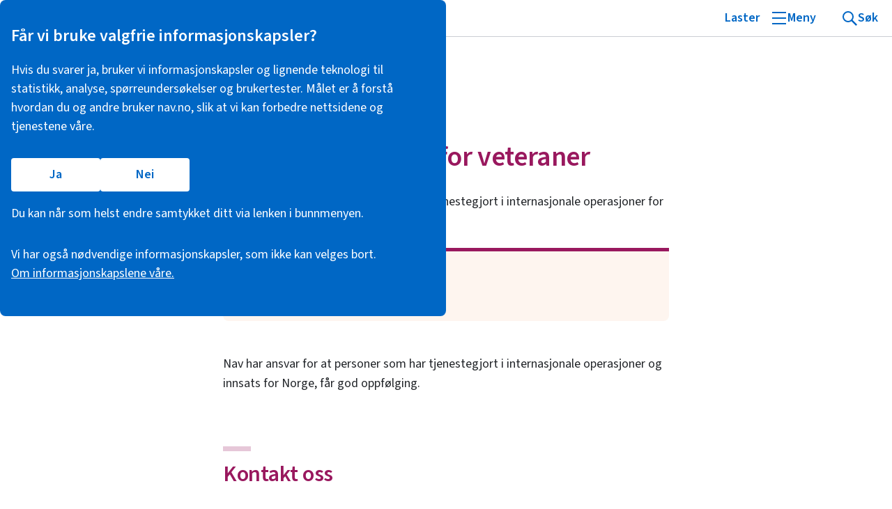

--- FILE ---
content_type: text/html; charset=utf-8
request_url: https://www.nav.no/veteran
body_size: 13896
content:
<!DOCTYPE html><html lang="no"><head><meta charSet="utf-8" data-next-head=""/><meta name="viewport" content="width=device-width" data-next-head=""/><meta name="_decoratorParams" content="{&quot;feedback&quot;:false,&quot;language&quot;:&quot;nb&quot;,&quot;maskHotjar&quot;:false,&quot;context&quot;:&quot;privatperson&quot;,&quot;pageType&quot;:&quot;Slik gjør du det&quot;,&quot;breadcrumbs&quot;:[],&quot;availableLanguages&quot;:[],&quot;chatbot&quot;:true,&quot;utilsBackground&quot;:&quot;white&quot;,&quot;simple&quot;:false}" data-next-head=""/><meta name="_htmlLang" content="no" data-next-head=""/><title data-next-head="">Råd og veiledning for veteraner - nav.no</title><link rel="canonical" href="https://www.nav.no/veteran" data-next-head=""/><meta name="robots" content="" data-next-head=""/><meta property="og:title" content="Råd og veiledning for veteraner - nav.no" data-next-head=""/><meta property="og:site_name" content="nav.no" data-next-head=""/><meta property="og:url" content="https://www.nav.no/veteran" data-next-head=""/><meta property="og:description" content="Nav har ansvar for at personer som har tjenestegjort i internasjonale operasjoner for Norge, får god oppfølging." data-next-head=""/><meta property="og:image" content="https://www.nav.no/gfx/social-share-fallback.png" data-next-head=""/><meta property="og:image:width" content="200" data-next-head=""/><meta property="og:image:height" content="200" data-next-head=""/><meta name="twitter:card" content="summary" data-next-head=""/><meta name="twitter:domain" content="nav.no" data-next-head=""/><meta name="twitter:title" content="Råd og veiledning for veteraner - nav.no" data-next-head=""/><meta name="twitter:description" content="Nav har ansvar for at personer som har tjenestegjort i internasjonale operasjoner for Norge, får god oppfølging." data-next-head=""/><meta name="twitter:image:src" content="https://www.nav.no/gfx/social-share-fallback.png" data-next-head=""/><meta name="description" content="Nav har ansvar for at personer som har tjenestegjort i internasjonale operasjoner for Norge, får god oppfølging." data-next-head=""/><meta name="contentId" content="606d96eb-2961-49e6-8663-306f26ad3ae8" data-next-head=""/><meta name="contentLayer" content="no" data-next-head=""/><meta name="msapplication-TileColor" content="#ffffff" data-next-head=""/><meta name="theme-color" content="#ffffff" data-next-head=""/><meta name="google-site-verification" content="svdLQanNMq_FTzsWHitPYTAvVASZp_KdWz3vQVMGt4Q" data-next-head=""/><link rel="preload" href="https://cdn.nav.no/aksel/fonts/SourceSans3-normal.woff2" as="font" type="font/woff2" crossorigin="anonymous"/><link rel="icon" href="https://cdn.nav.no/personbruker/decorator-next/public/favicon.ico" sizes="any"/><link rel="icon" href="https://cdn.nav.no/personbruker/decorator-next/public/favicon.svg" type="image/svg+xml"/><link rel="apple-touch-icon" href="https://cdn.nav.no/personbruker/decorator-next/public/apple-touch-icon.png"/><link rel="manifest" href="https://cdn.nav.no/personbruker/decorator-next/public/site2.webmanifest"/><link rel="preload" href="https://cdn.nav.no/navno/nav-enonicxp-frontend/_next/static/css/d7f3232296a14be0.css" as="style"/><link rel="preload" href="https://cdn.nav.no/navno/nav-enonicxp-frontend/_next/static/css/68684bc8ea39e7ef.css" as="style"/><script type="application/ld+json" data-next-head="">{"@context":"https://schema.org","@graph":[{"@type":"ImageObject","@id":"https://www.nav.no#logo","url":"https://www.nav.no/gfx/social-share-fallback.png"},{"@type":"GovernmentOrganization","@id":"https://www.nav.no#organization","name":"Nav - Arbeids- og velferdsetaten","url":"https://www.nav.no","logo":{"@id":"https://www.nav.no#logo"}},{"audience":[{"@id":"https://www.nav.no/id/audience/privatpersoner"}],"@type":"WebPage","@id":"https://www.nav.no/veteran#page","name":"Råd og veiledning for veteraner - nav.no","description":"Nav har ansvar for at personer som har tjenestegjort i internasjonale operasjoner for Norge, får god oppfølging.","url":"https://www.nav.no/veteran","datePublished":"2023-02-23T09:54:57.732Z","dateModified":"2024-12-12T08:35:32.143508Z","author":{"@id":"https://www.nav.no#organization"},"publisher":{"@id":"https://www.nav.no#organization"}},{"@id":"https://www.nav.no/id/audience/privatpersoner","@type":"Audience","audienceType":"privatpersoner"}]}</script><link type="text/css" rel="stylesheet" href="https://cdn.nav.no/personbruker/decorator-next/public/assets/main-axYpqtuw.css"/><link rel="stylesheet" href="https://cdn.nav.no/navno/nav-enonicxp-frontend/_next/static/css/d7f3232296a14be0.css" data-n-g=""/><link rel="stylesheet" href="https://cdn.nav.no/navno/nav-enonicxp-frontend/_next/static/css/68684bc8ea39e7ef.css" data-n-p=""/><noscript data-n-css=""></noscript><script defer="" noModule="" src="https://cdn.nav.no/navno/nav-enonicxp-frontend/_next/static/chunks/polyfills-42372ed130431b0a.js"></script><script src="https://cdn.nav.no/navno/nav-enonicxp-frontend/_next/static/chunks/webpack-9b734dcc676a3961.js" defer=""></script><script src="https://cdn.nav.no/navno/nav-enonicxp-frontend/_next/static/chunks/framework-c38bd5e065762e37.js" defer=""></script><script src="https://cdn.nav.no/navno/nav-enonicxp-frontend/_next/static/chunks/main-6e419db767637c60.js" defer=""></script><script src="https://cdn.nav.no/navno/nav-enonicxp-frontend/_next/static/chunks/pages/_app-137edd89a0e3899c.js" defer=""></script><script src="https://cdn.nav.no/navno/nav-enonicxp-frontend/_next/static/chunks/838-55f200e96d119bd0.js" defer=""></script><script src="https://cdn.nav.no/navno/nav-enonicxp-frontend/_next/static/chunks/945-ac6b9eb8494ccab5.js" defer=""></script><script src="https://cdn.nav.no/navno/nav-enonicxp-frontend/_next/static/chunks/996-89e160b52cb266b6.js" defer=""></script><script src="https://cdn.nav.no/navno/nav-enonicxp-frontend/_next/static/chunks/606-775b6965a47b2b2e.js" defer=""></script><script src="https://cdn.nav.no/navno/nav-enonicxp-frontend/_next/static/chunks/pages/%5B...pathRouter%5D-0cf465474b31948b.js" defer=""></script><script src="https://cdn.nav.no/navno/nav-enonicxp-frontend/_next/static/de9af2b79c78/_buildManifest.js" defer=""></script><script src="https://cdn.nav.no/navno/nav-enonicxp-frontend/_next/static/de9af2b79c78/_ssgManifest.js" defer=""></script></head><body><header id="decorator-header"><decorator-header><consent-banner><div class="_container_13lj1_1"><section class="_consentBanner_13lj1_17" aria-labelledby="consent_banner_title" id="consent-banner-dialog"><div class="_miniContent_13lj1_39"><button data-name="consent-banner-expand" type="button" class="_navds-button_n2x58_17 _navds-button--tertiary_n2x58_1 _expandButton_13lj1_52"><span class="_navds-label_n2x58_1 label"><span>Velg hvilke informasjons­kapsler Nav kan bruke.</span><svg aria-hidden="true" class="_expandIcon_13lj1_68" xmlns="http://www.w3.org/2000/svg" width="1em" height="1em" fill="none" viewBox="0 0 24 24" focusable="false" role="img"><path fill="currentColor" fill-rule="evenodd" d="M11.25 19.5a.75.75 0 0 1-.75.75h-6a.75.75 0 0 1-.75-.75v-6a.75.75 0 0 1 1.5 0v4.19l4.72-4.72a.75.75 0 0 1 1.06 1.06l-4.72 4.72h4.19a.75.75 0 0 1 .75.75m8.25-8.25a.75.75 0 0 1-.75-.75V6.31l-4.72 4.72a.75.75 0 0 1-1.06-1.06l4.72-4.72H13.5a.75.75 0 0 1 0-1.5h6a.75.75 0 0 1 .75.75v6a.75.75 0 0 1-.75.75" clip-rule="evenodd"></path></svg></span></button></div><div class="_content_13lj1_42"><h2 id="consent_banner_title" class="_title_13lj1_83" tabindex="-1">Får vi bruke valgfrie informasjon­skapsler?</h2><p class="_text_13lj1_91">Hvis du svarer ja, bruker vi informasjons­­kapsler og lignende teknologi til statistikk, analyse, spørreundersøkelser og bruker­tester. Målet er å forstå hvordan du og andre bruker nav.no, slik at vi kan forbedre nettsidene og tjenestene våre.</p><div class="_buttonContainer_13lj1_111"><button data-name="consent-banner-all" data-testid="consent-banner-all" type="button" class="_navds-button_n2x58_17 _navds-button--primary_n2x58_1 _button_13lj1_111"><span class="_navds-label_n2x58_1 label">Ja</span></button> <button data-name="consent-banner-refuse-optional" data-testid="consent-banner-refuse-optional" type="button" class="_navds-button_n2x58_17 _navds-button--primary_n2x58_1 _button_13lj1_111"><span class="_navds-label_n2x58_1 label">Nei</span></button></div><p class="_text_13lj1_91">Du kan når som helst endre samtykket ditt via lenken i bunnmenyen.</p><p class="_text_13lj1_91">Vi har også nødvendige informasjonskapsler, som ikke kan velges bort. <a href="/informasjonskapsler" class="_moreLink_13lj1_135">Om informasjonskapslene våre.</a></p></div></section></div></consent-banner> <div class="_siteheader_1sy4y_18" id="toppen"><skip-link><a href="#maincontent" class="_skiplink_1yotc_1">Hopp til hovedinnhold</a></skip-link> <d-sticky class="_placeholder_jcyt0_5"><div class="_absoluteWrapper_jcyt0_17"><div class="_fixedWrapper_jcyt0_47"><nav aria-label="Meny" class="_hovedmenyWrapper_1sy4y_26 _contentContainer_svhra_1"><div class="_hovedmenyContent_1sy4y_34"><a href="https://www.nav.no" class="_logo_1sy4y_1"><svg xmlns="http://www.w3.org/2000/svg" width="64" height="20" fill="none" viewBox="0 0 64 20" focusable="false" role="img" aria-labelledby="logo-svg-title"><title id="logo-svg-title">Til forsiden</title><path fill-rule="evenodd" clip-rule="evenodd" d="M63.4793 0.520905H56.8203C56.8203 0.520905 56.3613 0.520905 56.199 0.926432L52.5139 12.2133L48.8318 0.926432C48.6695 0.520905 48.2079 0.520905 48.2079 0.520905H35.4043C35.1271 0.520905 34.8948 0.752508 34.8948 1.02804V4.86102C34.8948 1.82046 31.6611 0.520905 29.7675 0.520905C25.5271 0.520905 22.6886 3.31523 21.8047 7.5635C21.7568 4.74522 21.5227 3.7354 20.7639 2.70117C20.4154 2.19448 19.9116 1.76854 19.3631 1.41626C18.2336 0.754282 17.2194 0.520905 15.0398 0.520905H12.4806C12.4806 0.520905 12.018 0.520905 11.8548 0.926432L9.52624 6.70009V1.02804C9.52624 0.752508 9.29564 0.520905 9.01892 0.520905H3.09697C3.09697 0.520905 2.63976 0.520905 2.47346 0.926432L0.0526208 6.92992C0.0526208 6.92992 -0.189065 7.53023 0.363486 7.53023H2.63976V18.9702C2.63976 19.2541 2.86327 19.4791 3.14841 19.4791H9.01892C9.29564 19.4791 9.52624 19.2541 9.52624 18.9702V7.53023H11.8145C13.1276 7.53023 13.4056 7.56616 13.9165 7.80442C14.2242 7.92067 14.5014 8.15582 14.6526 8.42691C14.9622 9.00991 15.0398 9.71005 15.0398 11.7745V18.9702C15.0398 19.2541 15.2677 19.4791 15.5493 19.4791H21.1759C21.1759 19.4791 21.8118 19.4791 22.0633 18.8508L23.3103 15.7672C24.9684 18.0908 27.6974 19.4791 31.089 19.4791H31.83C31.83 19.4791 32.4699 19.4791 32.7231 18.8508L34.8948 13.4698V18.9702C34.8948 19.2541 35.1271 19.4791 35.4043 19.4791H41.148C41.148 19.4791 41.7817 19.4791 42.0362 18.8508C42.0362 18.8508 44.3334 13.1446 44.3422 13.1016H44.3458C44.434 12.6268 43.8345 12.6268 43.8345 12.6268H41.7844V2.8356L48.2345 18.8508C48.4864 19.4791 49.1214 19.4791 49.1214 19.4791H55.9068C55.9068 19.4791 56.5453 19.4791 56.7972 18.8508L63.948 1.13496C64.1955 0.520905 63.4793 0.520905 63.4793 0.520905ZM34.8941 12.6268H31.036C29.5003 12.6268 28.251 11.3827 28.251 9.84442C28.251 8.30883 29.5003 7.05675 31.036 7.05675H32.1149C33.6466 7.05675 34.8941 8.30883 34.8941 9.84442V12.6268Z" fill="currentColor"></path></svg></a><context-links class="_arbeidsflate_1sy4y_41"><a href="https://www.nav.no" class="_headerContextLink_1sy4y_52 _lenkeActive_1sy4y_67" data-kategori="dekorator-header" data-context="privatperson">Privat</a><a href="https://www.nav.no/arbeidsgiver" class="_headerContextLink_1sy4y_52" data-kategori="dekorator-header" data-context="arbeidsgiver">Arbeidsgiver</a><a href="https://www.nav.no/samarbeidspartner" class="_headerContextLink_1sy4y_52" data-kategori="dekorator-header" data-context="samarbeidspartner">Samarbeidspartner</a></context-links></div><div class="_menuItems_13u0q_1"><user-menu><span class="_loader_vke9v_79 _navds-label_n2x58_1">Laster</span><login-button class="_hidden_svhra_8"><a href="https://login.nav.no/oauth2/login" class="_navds-button_n2x58_17 _navds-button--tertiary_n2x58_1 _headerButton_g56z5_2"><span class="_navds-button__icon_n2x58_1"><svg aria-hidden="true" xmlns="http://www.w3.org/2000/svg" width="1em" height="1em" fill="none" viewBox="0 0 24 24" focusable="false" role="img"><path fill="currentColor" fill-rule="evenodd" d="M15.5 3.25a.75.75 0 0 0 0 1.5H19a.25.25 0 0 1 .25.25v14a.25.25 0 0 1-.25.25h-3.5a.75.75 0 0 0 0 1.5H19A1.75 1.75 0 0 0 20.75 19V5A1.75 1.75 0 0 0 19 3.25zM9.97 6.97a.75.75 0 0 1 1.06 0l4.5 4.5a.75.75 0 0 1 0 1.06l-4.5 4.5a.75.75 0 1 1-1.06-1.06l3.22-3.22H3.5a.75.75 0 0 1 0-1.5h9.69L9.97 8.03a.75.75 0 0 1 0-1.06" clip-rule="evenodd"></path></svg></span><span class="_navds-label_n2x58_1 label">Logg inn</span></a></login-button></user-menu><div class="_menuItemsUniversalLinks_13u0q_9"><dropdown-menu menu-type="menu" aria-expanded="false"><button type="button" class="_navds-button_n2x58_17 _navds-button--tertiary_n2x58_1 _headerButton_g56z5_2"><span class="_navds-button__icon_n2x58_1"><svg xmlns="http://www.w3.org/2000/svg" width="24" height="24" fill="none" viewBox="0 0 24 24" stroke="currentColor" stroke-width="2" focusable="false" aria-hidden="true" role="img" class="_menuBurger_1cggu_2"><path class="_menuBurger__line_1_1cggu_13" d="M2 4h20"></path><path class="_menuBurger__line_2_1cggu_17" d="M2 12h20"></path><path class="_menuBurger__line_3_1cggu_21" d="M2 20h20"></path></svg></span><span class="_navds-label_n2x58_1 label">Meny</span></button><div class="_dropdownMenuContainer_hevu0_1"><search-menu class="_searchMenu_rbhfb_5"><form class="_searchForm_1h342_1"><label class="_label_1h342_6" for="search-0.4475669214920839">Søk på nav.no</label><div class="_searchWrapper_1h342_13"><search-input class="_searchWrapperInner_1h342_18"><input class="_searchInput_1h342_24" type="text" maxLength="100" id="search-0.4475669214920839" autoComplete="off" name="search"/><button type="button" class="_clear_1h342_45 _hidden_svhra_8"><svg aria-hidden="false" aria-label="Tøm" xmlns="http://www.w3.org/2000/svg" width="1em" height="1em" fill="none" viewBox="0 0 24 24" focusable="false" role="img"><path fill="currentColor" d="M6.53 5.47a.75.75 0 0 0-1.06 1.06L10.94 12l-5.47 5.47a.75.75 0 1 0 1.06 1.06L12 13.06l5.47 5.47a.75.75 0 1 0 1.06-1.06L13.06 12l5.47-5.47a.75.75 0 0 0-1.06-1.06L12 10.94z"></path></svg></button></search-input><button class="_submit_1h342_73"><svg aria-hidden="false" class="_icon_svhra_12" aria-label="Søk" xmlns="http://www.w3.org/2000/svg" width="1em" height="1em" fill="none" viewBox="0 0 24 24" focusable="false" role="img"><path fill="currentColor" fill-rule="evenodd" d="M10.5 3.25a7.25 7.25 0 1 0 4.569 12.88l5.411 5.41a.75.75 0 1 0 1.06-1.06l-5.41-5.411A7.25 7.25 0 0 0 10.5 3.25M4.75 10.5a5.75 5.75 0 1 1 11.5 0 5.75 5.75 0 0 1-11.5 0" clip-rule="evenodd"></path></svg></button></div></form></search-menu><main-menu></main-menu></div></dropdown-menu> <dropdown-menu menu-type="search" aria-expanded="false"><button type="button" class="_navds-button_n2x58_17 _navds-button--tertiary_n2x58_1 _searchButton_13u0q_19 _headerButton_g56z5_2"><span class="_navds-button__icon_n2x58_1"><svg class="_menuSearch_1imvd_2" xmlns="http://www.w3.org/2000/svg" width="24" height="24" fill="none" viewBox="0 0 24 24" stroke="currentColor" stroke-width="2" aria-hidden="true" focusable="false" role="img"><circle class="_menuSearch__circle_1imvd_13" cx="10" cy="10" r="7"></circle><path class="_menuSearch__line_1_1imvd_17" d="m15 15 7 7"></path><path class="_menuSearch__line_2_1imvd_21" d="m15 15 7 7"></path><path class="_menuSearch__line_3_1imvd_25" d="m15 15 7 7"></path><path class="_menuSearch__line_4_1imvd_29" d="m15 15 7 7"></path></svg></span><span class="_navds-label_n2x58_1 label">Søk</span></button><div class="_dropdownMenuContainer_hevu0_1 _searchDropdown_13u0q_14"><search-menu class="_searchMenu_13u0q_29" data-auto-focus=""><form class="_searchForm_1h342_1"><label class="_label_1h342_6" for="search-0.9495186378509859">Søk på nav.no</label><div class="_searchWrapper_1h342_13"><search-input class="_searchWrapperInner_1h342_18"><input class="_searchInput_1h342_24" type="text" maxLength="100" id="search-0.9495186378509859" autoComplete="off" name="search"/><button type="button" class="_clear_1h342_45 _hidden_svhra_8"><svg aria-hidden="false" aria-label="Tøm" xmlns="http://www.w3.org/2000/svg" width="1em" height="1em" fill="none" viewBox="0 0 24 24" focusable="false" role="img"><path fill="currentColor" d="M6.53 5.47a.75.75 0 0 0-1.06 1.06L10.94 12l-5.47 5.47a.75.75 0 1 0 1.06 1.06L12 13.06l5.47 5.47a.75.75 0 1 0 1.06-1.06L13.06 12l5.47-5.47a.75.75 0 0 0-1.06-1.06L12 10.94z"></path></svg></button></search-input><button class="_submit_1h342_73"><svg aria-hidden="false" class="_icon_svhra_12" aria-label="Søk" xmlns="http://www.w3.org/2000/svg" width="1em" height="1em" fill="none" viewBox="0 0 24 24" focusable="false" role="img"><path fill="currentColor" fill-rule="evenodd" d="M10.5 3.25a7.25 7.25 0 1 0 4.569 12.88l5.411 5.41a.75.75 0 1 0 1.06-1.06l-5.41-5.411A7.25 7.25 0 0 0 10.5 3.25M4.75 10.5a5.75 5.75 0 1 1 11.5 0 5.75 5.75 0 0 1-11.5 0" clip-rule="evenodd"></path></svg></button></div></form></search-menu></div></dropdown-menu></div></div></nav></div></div></d-sticky></div><ops-messages class="_opsMessages_1amfq_1"></ops-messages><decorator-utils class="_decoratorUtils_1fc2e_1 _hidden_svhra_8 _white_1fc2e_14"><div class="_decoratorUtilsContent_1fc2e_5 _contentContainer_svhra_1"><d-breadcrumbs></d-breadcrumbs><language-selector><nav class="_languageSelector_1b661_1 _hidden_svhra_8" aria-label="Velg språk"><button type="button" class="_button_1b661_11" aria-expanded="false" aria-haspopup="menu" aria-controls="decorator-language-menu"><svg aria-hidden="true" class="_icon_svhra_12" xmlns="http://www.w3.org/2000/svg" width="1em" height="1em" fill="none" viewBox="0 0 24 24" focusable="false" role="img"><path fill="currentColor" fill-rule="evenodd" d="M2.25 12c0-5.385 4.365-9.75 9.75-9.75s9.75 4.365 9.75 9.75-4.365 9.75-9.75 9.75S2.25 17.385 2.25 12m6.74-7.683A8.28 8.28 0 0 0 4.65 8.25h3.719a41 41 0 0 1 .62-3.934m1.63-.452a41 41 0 0 0-.742 4.385h4.245a41 41 0 0 0-.743-4.385 8.3 8.3 0 0 0-2.76 0M8.24 14.25a34.5 34.5 0 0 1 0-4.5H4.06A8.3 8.3 0 0 0 3.75 12c0 .78.108 1.535.31 2.25zm1.503 0a33 33 0 0 1 0-4.5h4.514c.103 1.51.103 2.997 0 4.5zm-.754 5.433a41 41 0 0 1-.62-3.933h-3.72a8.28 8.28 0 0 0 4.34 3.933m1.631.452a41 41 0 0 1-.743-4.385h4.246a41 41 0 0 1-.743 4.385 8.3 8.3 0 0 1-2.76 0m5.141-5.885c.098-1.502.098-2.99 0-4.5h4.179c.202.715.31 1.47.31 2.25a8.3 8.3 0 0 1-.31 2.25zm-.75-9.933a8.28 8.28 0 0 1 4.34 3.933h-3.72a41 41 0 0 0-.62-3.933m0 15.366c.276-1.344.483-2.648.62-3.933h3.72a8.28 8.28 0 0 1-4.34 3.933" clip-rule="evenodd"></path></svg><span class="_label_1b661_33"><span lang="nb">Språk</span>/<span lang="en">Language</span></span><svg aria-hidden="true" class="_icon_svhra_12" xmlns="http://www.w3.org/2000/svg" width="1em" height="1em" fill="none" viewBox="0 0 24 24" focusable="false" role="img"><path fill="currentColor" fill-rule="evenodd" d="M5.97 9.47a.75.75 0 0 1 1.06 0L12 14.44l4.97-4.97a.75.75 0 1 1 1.06 1.06l-5.5 5.5a.75.75 0 0 1-1.06 0l-5.5-5.5a.75.75 0 0 1 0-1.06" clip-rule="evenodd"></path></svg></button><ul class="_menu_1b661_37 _hidden_svhra_8" role="menu" id="decorator-language-menu"></ul></nav></language-selector></div></decorator-utils><menu-background></menu-background></decorator-header></header><div id="__next"><div class="PageWrapper_whiteBackground__2o1XQ"><div class="PageWrapper_appContainer__Eui7p"><div role="main" class="PageWrapper_contentWrapper___caPT PageWrapper_whiteBackground__2o1XQ" id="maincontent" tabindex="-1"><article class="GuidePage_guidePage__T3tXB"><div class="GuidePage_content__yUsPA"><div class="LayoutContainer_layout__rlsyg page__page-with-side-menus PageWithSideMenus_pageWithSideMenus__prRIz"><div class="PageWithSideMenus_mainContent__57hJI"><header class="GeneralPageHeader_generalPageHeader__kf5hh"><span class="Illustration_image__kwPT7 GeneralPageHeader_illustration__wg2_o" aria-hidden="true"><span class="IllustrationStatic_icon__TW2cp back" id="_R_4imm_"></span><span class="IllustrationStatic_icon__TW2cp front" id="_R_8imm_"></span></span><p class="GeneralPageHeaderTagLine_tagline__DeJgz navds-body-short navds-body-short--large">Slik gjør du det</p><h1 class="GeneralPageHeader_header__0wL8c navds-heading navds-heading--xlarge">Råd og veiledning for veteraner</h1><p class="GeneralPageHeader_ingress__VRWiW navds-body-long navds-body-long--medium">Nav har ansvar for at personer som har tjenestegjort i internasjonale operasjoner for Norge, får god oppfølging.</p></header><nav aria-labelledby="heading-page-navigation-menu-_R_8mm_" class="PageNavigationMenu_pageNavigationMenu__pT4F1 PageNavigationMenu_chapterNavigation__1S_Yv"><h2 id="heading-page-navigation-menu-_R_8mm_" class="PageNavigationMenu_heading__SI0nG navds-heading navds-heading--xsmall navds-typo--spacing">Innhold på siden</h2><ul class="PageNavigationMenu_list__oJ9FG"><li><a class="PageNavigationMenu_link__sMV0S" href="#kontakt"><svg xmlns="http://www.w3.org/2000/svg" width="1em" height="1em" fill="none" viewBox="0 0 24 24" focusable="false" role="img" aria-hidden="true" class="PageNavigationMenu_icon__7T_vh"><path fill="currentColor" d="M4.5 3.25a.75.75 0 0 1 .75.75v6c0 .69.56 1.25 1.25 1.25h10.69l-3.22-3.22a.75.75 0 1 1 1.06-1.06l4.5 4.5a.75.75 0 0 1 0 1.06l-4.5 4.5a.75.75 0 1 1-1.06-1.06l3.22-3.22H6.5A2.75 2.75 0 0 1 3.75 10V4a.75.75 0 0 1 .75-.75"></path></svg><span class="PageNavigationMenu_linkText__s2IQB navds-body-long navds-body-long--medium">Kontakt oss</span></a></li></ul></nav><div class="region region__pageContent"><div class="LayoutContainer_layout__rlsyg layout__section-with-header SectionWithHeaderLayoutV2_container__ADah9 SectionWithHeaderLayoutV2_pullUp__xgBdJ" tabindex="-1"><div class="region region__content"><div class="part part__html-area"><div class="HtmlAreaPart_htmlArea__omPG_"><div class="DefaultHtmlStyling_html__B6_Yj HtmlAreaPart_htmlArea__omPG_ parsedHtml"><p class="navds-body-long navds-body-long--medium navds-typo--spacing">Nav har ansvar for at personer som har tjenestegjort i internasjonale operasjoner og innsats for Norge, får god oppfølging.</p> </div></div></div></div></div><div class="LayoutContainer_layout__rlsyg layout__section-with-header SectionWithHeaderLayoutV2_container__ADah9 SectionWithHeaderLayoutV2_topMarker__dFDOC" tabindex="-1"><h2 id="kontakt" class="Header_header__l_ej9 SectionWithHeaderLayoutV2_header__VDV3D navds-heading navds-heading--large"><a href="#kontakt" class="Header_anchorLink__Tpo9A">Kontakt oss</a></h2><div class="region region__content"><div class="part part__html-area"><div class="HtmlAreaPart_htmlArea__omPG_"><div class="DefaultHtmlStyling_html__B6_Yj HtmlAreaPart_htmlArea__omPG_ parsedHtml"><p class="navds-body-long navds-body-long--medium navds-typo--spacing">Kompetansemiljøet for veteransaker ved Nav Elverum kan bistå deg som har tjenestegjort, og din nærmeste pårørende.</p>  <p class="navds-body-long navds-body-long--medium navds-typo--spacing">Kompetansemiljøet bistår også Nav-kontorene og Forsvaret om spørsmål knyttet til veteransaker.</p>  <p class="navds-body-long navds-body-long--medium navds-typo--spacing">Du kan kontakte kompetansemiljøet på Elverum direkte hvis du er veteran og ønsker informasjon og veiledning.</p>  <p class="navds-body-long navds-body-long--medium navds-typo--spacing">Hvis du er veteran og har problemer med gjeld eller har økonomiske utfordringer, bør du søke hjelp så tidlig som mulig.</p>  <p class="navds-body-long navds-body-long--medium navds-typo--spacing">Det er etablert en samarbeidspilot mellom Kompetansemiljøet for veteransaker (KMV) Elverum og Kompetansesenter for gjeldsrådgivning (Senteret) Steinkjer der veteraner kan få bistand i gjeldssaker.</p>  <p class="navds-body-long navds-body-long--medium navds-typo--spacing">Ta kontakt med KMV og vi oppretter kontakt med Kompetansesenteret for gjeldsrådgivning.</p> </div></div></div><div class="part part__read-more"><div tabindex="-1"><div class="navds-read-more navds-read-more--medium ReadMorePart_readMore__KOkju" data-volume="low"><button type="button" class="navds-read-more__button navds-body-short" aria-expanded="false" data-state="closed"><svg xmlns="http://www.w3.org/2000/svg" width="1em" height="1em" fill="none" viewBox="0 0 24 24" focusable="false" role="img" class="navds-read-more__expand-icon" aria-hidden="true"><path fill="currentColor" fill-rule="evenodd" d="M5.97 9.47a.75.75 0 0 1 1.06 0L12 14.44l4.97-4.97a.75.75 0 1 1 1.06 1.06l-5.5 5.5a.75.75 0 0 1-1.06 0l-5.5-5.5a.75.75 0 0 1 0-1.06" clip-rule="evenodd"></path></svg><span>Kontaktinformasjon:</span></button><div tabindex="0" data-state="closed" class="navds-read-more__content navds-read-more__content--closed navds-body-long navds-body-long--medium"><div class="DefaultHtmlStyling_html__B6_Yj parsedHtml"><div class="Table_tableWrapper__70hrc"><table class="navds-table navds-table--medium navds-table--zebra-stripes"><tbody class="navds-table__body"><tr class="navds-table__row navds-table__row--shade-on-hover" data-interactive="false"><td style="vertical-align:top" class="navds-table__data-cell navds-body-short navds-body-short--medium"><p class="navds-body-long navds-body-long--medium navds-typo--spacing">Navn og e-post</p></td><td style="vertical-align:top" class="navds-table__data-cell navds-body-short navds-body-short--medium"><p class="navds-body-long navds-body-long--medium navds-typo--spacing">Telefon</p></td></tr><tr class="navds-table__row navds-table__row--shade-on-hover" data-interactive="false"><td style="vertical-align:top" class="navds-table__data-cell navds-body-short navds-body-short--medium"><p class="navds-body-long navds-body-long--medium navds-typo--spacing"><a class="LenkeInline_lenkeInline__q9fhc" href="mailto:veteran@nav.no">Mette Seland Pettersen</a></p></td><td style="vertical-align:top" class="navds-table__data-cell navds-body-short navds-body-short--medium"><p class="navds-body-long navds-body-long--medium navds-typo--spacing">40492115</p></td></tr><tr class="navds-table__row navds-table__row--shade-on-hover" data-interactive="false"><td style="vertical-align:top" class="navds-table__data-cell navds-body-short navds-body-short--medium"><p class="navds-body-long navds-body-long--medium navds-typo--spacing"><a class="LenkeInline_lenkeInline__q9fhc" href="mailto:veteran@nav.no">Carl Bergsvik</a></p></td><td style="vertical-align:top" class="navds-table__data-cell navds-body-short navds-body-short--medium"><p class="navds-body-long navds-body-long--medium navds-typo--spacing">92477220</p></td></tr><tr class="navds-table__row navds-table__row--shade-on-hover" data-interactive="false"><td style="vertical-align:top" class="navds-table__data-cell navds-body-short navds-body-short--medium"><a class="LenkeInline_lenkeInline__q9fhc" href="mailto:veteran@nav.no">Lill Hege Halbakken</a></td><td style="vertical-align:top" class="navds-table__data-cell navds-body-short navds-body-short--medium">940 52587 </td></tr></tbody></table></div> </div></div></div></div></div></div></div></div><p class="PageUpdatedInfo_pageUpdatedInfo__I5vDW navds-body-short navds-body-short--small">Oppdatert<!-- --> <!-- -->12.12.2024</p></div><div class="PageWithSideMenus_bottomContent___yDxe"><div class="region region__bottomRow"></div></div></div></div></article></div></div></div></div><div id="decorator-footer"><decorator-footer><screensharing-modal><dialog class="_modal_1bojv_1 _screensharingModal_1axgd_1" data-status="enabled"><svg xmlns="http://www.w3.org/2000/svg" width="64" height="64" fill="none" viewBox="0 0 64 64" focusable="false" aria-hidden="true" role="img" class="_avatar_1axgd_8"><path fill="#99C2E8" d="M32 64a32 32 0 1 0 0-64 32 32 0 0 0 0 64Z"></path><path fill="#E7E5E2" d="M32.45 9.02c6.56 0 11.94 5.92 12.58 13.5l.1-.01c.7 0 1.24.6 1.24 1.32v4.1c0 .67-.48 1.24-1.1 1.31h-.14c-.28 0-.53-.1-.74-.26a14.67 14.67 0 0 1-5.86 8.23l.14 1.52v.06L37.23 51.3h-9.1l-.04-.26-1.76-12.28.07-1.54a14.65 14.65 0 0 1-5.88-8.18c-.15.1-.33.17-.53.2h-.12c-.7 0-1.24-.6-1.24-1.32v-4.1c0-.73.55-1.32 1.24-1.32.64-7.57 6.01-13.49 12.58-13.49Z"></path><path fill="#595959" fill-rule="evenodd" d="M27.98 24.9c-.83.08-1.06-1.3-.81-2.21.05-.17.32-.95.8-.95.5 0 .7.43.74.5.36.88.18 2.59-.73 2.67Zm9.64 0c.83.08 1.06-1.3.81-2.21-.04-.17-.32-.95-.8-.95-.5 0-.7.43-.74.5-.35.88-.18 2.59.73 2.67Z" clip-rule="evenodd"></path><path fill="#595959" d="M33.11 26.27c.5-.09.84-.03.96.14.46.66.3 1.36-.48 1.94-.41.3-.98.4-1.28.25-.15-.08-.32 0-.39.17-.06.17 0 .38.15.45.5.26 1.27.12 1.83-.3 1.07-.77 1.32-1.94.62-2.94-.3-.42-.81-.5-1.5-.38-.16.03-.27.2-.24.39.02.18.17.31.33.28Zm3.59 4.53-.2.36a4.42 4.42 0 0 1-3.96 2 5.13 5.13 0 0 1-4.02-2.01c-.12-.16-.2-.29-.23-.35a.33.33 0 0 0-.43-.15.31.31 0 0 0-.15.42 5.38 5.38 0 0 0 1.15 1.37c.95.8 2.16 1.3 3.66 1.35a5.07 5.07 0 0 0 4.78-2.73.31.31 0 0 0-.17-.41.33.33 0 0 0-.43.16Z"></path><path fill="#5C4378" fill-rule="evenodd" d="M31.88 64h.24a31.85 31.85 0 0 0 16.66-4.75V49.21c0-2.46-1.7-5.63-3.83-7.74a15.6 15.6 0 0 0-6.42-3.86 6.24 6.24 0 0 1-6.03 5.85 6.24 6.24 0 0 1-6.03-5.88v-.06.06a15.15 15.15 0 0 0-6.5 3.9c-2.09 2.11-3.75 5.28-3.75 7.73v10.64A31.85 31.85 0 0 0 31.88 64Z" clip-rule="evenodd"></path><path fill="#F6B873" d="M19.84 23.48c.43.6.6.69.6.63v-1.23c-.09-3.36.93-4.65 1.9-5.83 0 0-.59 2.58-.17 2.04 2.34-3.02 13.2-.95 15.46-4.86.28 2.15-2.56 2.8-2.56 2.8 2.26.42 4.23-.47 4.76-1.53.17.86-.36 1.44-1.15 2.03 2.78-.52 2.83-2.4 2.83-2.4.4 2.5 2.84 2.27 3.25 5.61.41 2.74 0 3.35.41 3.35.4-.4.6-1.21.6-2.42C45.77 11.6 41.5 6 32.5 6c-8.4 0-13.26 5.6-13.26 14.55 0 1.18.2 2.15.6 2.93Zm7.84 8.62c0-1.06 2.16-1.33 4.82-1.33s4.82.27 4.82 1.34S36 35.4 32.5 35.4s-4.82-2.22-4.82-3.3Zm4.68-2.57c-1.87 0-2.86.54-5.59 1.3-3.88 1.07-5.67-1.94-6.3-4.9-.36-1.69-.63-.98-.63-.98 0 11.6 7.72 15.5 12.76 15.5 5.12 0 12.56-3.76 12.56-15.72 0-.27-.51-.14-.6.22-.53 2.12.07 7.52-6.8 5.88-2.4-1.02-3.54-1.3-5.4-1.3Z"></path><path fill="#fff" fill-rule="evenodd" d="M44.1 57H32.9c-.5 0-.9-.38-.9-.85v-5.64c0-.46.4-.84.9-.84h11.2c.5 0 .9.38.9.84v5.64c0 .47-.4.85-.9.85Z" clip-rule="evenodd"></path><path fill="#C30000" fill-rule="evenodd" d="M38.59 56.33c-1.38 0-2.5-1.04-2.5-2.33s1.12-2.33 2.5-2.33 2.5 1.04 2.5 2.33-1.12 2.33-2.5 2.33Zm-3.7-1.31.5-1.18h.5l-.51 1.18h-.5Zm6.29 0 .5-1.18h.27l-.5 1.18h-.27Zm.99 0 .5-1.18h.15l-.5 1.18h-.15Z" clip-rule="evenodd"></path><path fill="#FEFEFE" fill-rule="evenodd" d="M40.72 53.84h-.45s-.03 0-.04.02l-.24.7-.25-.7c0-.02-.04-.02-.04-.02h-.85c-.02 0-.04.01-.04.03v.24c0-.2-.21-.27-.34-.27-.28 0-.47.17-.53.44 0-.18-.02-.24-.07-.3a.32.32 0 0 0-.09-.09c-.08-.04-.14-.05-.29-.05h-.17s-.03 0-.04.02l-.16.36v-.35c0-.02-.01-.03-.03-.03h-.4l-.04.02-.16.38s-.01.03.02.03h.16V55c0 .01.01.03.03.03h.4l.02-.03v-.72h.16c.08 0 .1 0 .14.02a.1.1 0 0 1 .05.04c.02.04.02.08.02.2V55c0 .01.02.03.04.03h.37s.04 0 .06-.04l.08-.2c.11.15.3.24.52.24h.05s.04 0 .06-.04l.14-.34V55c0 .01.02.03.04.03h.38s.04 0 .06-.04l.15-.36c0-.03-.03-.03-.03-.03h-.14V54l.43.99c.02.04.06.04.06.04h.45s.05 0 .06-.04l.48-1.1c.02-.04-.03-.04-.03-.04Zm-1.9.75h-.26c-.1 0-.19-.08-.19-.17 0-.1.08-.18.19-.18h.07c.1 0 .18.08.18.18v.17Z" clip-rule="evenodd"></path><path fill="#5A1F57" fill-rule="evenodd" d="M39.17 50.83h-1.16c-.08 0-.15-.06-.15-.14v-.18c0-.08.07-.14.15-.14h1.16c.09 0 .16.06.16.14v.18c0 .08-.07.14-.16.14Z" clip-rule="evenodd"></path><path fill="#C2B5CF" fill-rule="evenodd" d="M38.26 50.67h.67V49h-.67v1.67Z" clip-rule="evenodd"></path><path fill="#145570" fill-rule="evenodd" d="M18.28 21.18c0-8.1 6.34-14.67 14.16-14.67 7.81 0 14.15 6.57 14.15 14.67 0 1.6-.25 3.16-.71 4.6 1-1.96 1.56-4.17 1.56-6.52 0-8.1-6.72-14.67-15-14.67-8.29 0-15 6.57-15 14.67 0 2.35.56 4.56 1.56 6.53-.46-1.45-.72-3-.72-4.61Z" clip-rule="evenodd"></path><path fill="#38383A" fill-rule="evenodd" d="M48.34 31.38h-2.5c-.65 0-1.17-.51-1.17-1.14V20.02c0-.63.52-1.14 1.16-1.14h2.5c.65 0 1.17.51 1.17 1.14v10.22c0 .63-.52 1.14-1.16 1.14Zm-31.75 0h2.5c.64 0 1.16-.51 1.16-1.14V20.02c0-.63-.52-1.14-1.16-1.14h-2.5c-.64 0-1.17.51-1.17 1.14v10.22c0 .63.53 1.14 1.17 1.14ZM32.44 4.39c-2.65 0-5.15.67-7.36 1.84v2.45a14.12 14.12 0 0 1 15.11.25V6.44a15.64 15.64 0 0 0-7.75-2.05ZM29.31 36.3v1.73c0 .45.37.81.83.81h4.6c.45 0 .82-.36.82-.8v-1.75a.82.82 0 0 0-.83-.81h-4.6a.82.82 0 0 0-.82.81Z" clip-rule="evenodd"></path><path fill="#145570" fill-rule="evenodd" d="M46.36 31.38h-.02c-1.71 2.86-5.8 5-10.78 5.5v.78c6.11-.1 11.15-2.77 12.22-6.28h-1.42Z" clip-rule="evenodd"></path></svg><div class="_modalWindow_1bojv_16 _content_1axgd_16"><h2 class="_modalTitle_1bojv_20">Del skjerm med veileder</h2><p>Gi veilederen du snakker med på telefon tilgang til å se det du ser på nav.no.</p><details class="_details_19hcl_27"><summary class="_summary_19hcl_1"><svg aria-hidden="true" class="_icon_19hcl_27 _icon_svhra_12" xmlns="http://www.w3.org/2000/svg" width="1em" height="1em" fill="none" viewBox="0 0 24 24" focusable="false" role="img"><path fill="currentColor" fill-rule="evenodd" d="M5.97 9.47a.75.75 0 0 1 1.06 0L12 14.44l4.97-4.97a.75.75 0 1 1 1.06 1.06l-5.5 5.5a.75.75 0 0 1-1.06 0l-5.5-5.5a.75.75 0 0 1 0-1.06" clip-rule="evenodd"></path></svg><span>Hva er skjermdeling?</span></summary><div class="_answer_19hcl_40"><div>Når du deler skjerm med Nav kontaktsenter kan veilederen hjelpe deg med å finne fram på nav.no.</div><div>Veilederen ser kun det du ser på nav.no og kan ikke fylle inn opplysninger eller sende inn noe på dine vegne.</div><div>Det er du som godkjenner skjermdeling. Ingenting blir lagret.</div></div></details><div class="_children_1axgd_26"><form><div><label for="screensharing_code" class="_textInputLabel_195k9_29">Skriv inn koden du får fra veilederen</label><input id="screensharing_code" class="_textInput_195k9_1" type="text" autoComplete="off" name="screensharing_code"/><ul class="_errorList_195k9_37"><li>Må bestå av 5 siffer</li></ul></div><div class="_buttonsWrapper_1axgd_20"><button type="submit" class="_navds-button_n2x58_17 _navds-button--primary_n2x58_1"><span class="_navds-label_n2x58_1 label">Start skjermdeling</span></button> <button data-type="cancel" type="button" class="_navds-button_n2x58_17 _navds-button--tertiary_n2x58_1"><span class="_navds-label_n2x58_1 label">Avbryt</span></button></div></form></div></div></dialog></screensharing-modal><d-chatbot></d-chatbot><logout-warning><token-dialog><dialog class="_modal_1bojv_1"><form class="_modalWindow_1bojv_16"><h1 class="_modalTitle_1bojv_20">Du blir snart logget ut automatisk</h1><p class="_modalBody_1bojv_27">Vil du fortsatt være innlogget?</p><div class="_buttonWrapper_1bojv_49"><button value="renew" type="submit" class="_navds-button_n2x58_17 _navds-button--primary_n2x58_1" name="action"><span class="_navds-label_n2x58_1 label">Ja</span></button> <button value="logout" type="submit" class="_navds-button_n2x58_17 _navds-button--secondary_n2x58_1" name="action"><span class="_navds-label_n2x58_1 label">Logg ut</span></button></div></form></dialog></token-dialog><session-dialog><dialog class="_modal_1bojv_1"><form class="_modalWindow_1bojv_16"><h1 class="_modalTitle_1bojv_20">Du blir logget ut automatisk om ca. <span class="session-time-remaining">$1</span> minutter</h1><p class="_modalBody_1bojv_27">Avslutt det du jobber med og logg inn igjen.</p><div class="_buttonWrapper_1bojv_49"><button value="renew" type="submit" class="_navds-button_n2x58_17 _navds-button--primary_n2x58_1" name="action"><span class="_navds-label_n2x58_1 label">OK</span></button> <button value="logout" type="submit" class="_navds-button_n2x58_17 _navds-button--secondary_n2x58_1" name="action"><span class="_navds-label_n2x58_1 label">Logg ut</span></button></div></form></dialog></session-dialog></logout-warning>  <footer class="_footer_10yaq_1" data-theme="dark"><div class="_footerContent_10yaq_7 _contentContainer_svhra_1"><a class="_navds-link_n2x58_7 _navds-body-short_n2x58_1 _navds-body-short--large_n2x58_1 _toTop_10yaq_13" href="#toppen"><svg aria-hidden="true" class="_icon_svhra_12" xmlns="http://www.w3.org/2000/svg" width="1em" height="1em" fill="none" viewBox="0 0 24 24" focusable="false" role="img"><path fill="currentColor" d="M12.53 4.47a.75.75 0 0 0-1.06 0l-4.5 4.5a.75.75 0 0 0 1.06 1.06l3.22-3.22V19a.75.75 0 0 0 1.5 0V6.81l3.22 3.22a.75.75 0 1 0 1.06-1.06z"></path></svg>Til toppen</a><ul class="_footerLinks_10yaq_22"><li class="_footerLinkGroup_10yaq_29"><h2 class="_navds-heading_n2x58_1 _navds-heading--xsmall_n2x58_1 _footerLinkHeading_10yaq_37">Kontakt</h2><ul class="_footerInnerLinkList_10yaq_44"><li><a href="https://www.nav.no/person/kontakt-oss/nb" class="_navds-link_n2x58_7 _footerLink_10yaq_22" data-lenkegruppe="Kontakt">Kontakt oss</a></li><li><a href="https://www.nav.no/no/nav-og-samfunn/kontakt-nav/nav-i-ditt-fylke" class="_navds-link_n2x58_7 _footerLink_10yaq_22" data-lenkegruppe="Kontakt">Nav i ditt fylke</a></li><li><a href="https://www.nav.no/kontaktoss#finn-nav-kontor" class="_navds-link_n2x58_7 _footerLink_10yaq_22" data-lenkegruppe="Kontakt">Finn Nav-kontor</a></li><li><a href="https://www.nav.no/no/nav-og-samfunn/kontakt-nav/kurs-fra-nav" class="_navds-link_n2x58_7 _footerLink_10yaq_22" data-lenkegruppe="Kontakt">Kurs fra Nav</a></li><li><a href="https://www.nav.no/tilbakemeldinger" class="_navds-link_n2x58_7 _footerLink_10yaq_22" data-lenkegruppe="Kontakt">Klage og tilbakemeldinger</a></li></ul></li><li class="_footerLinkGroup_10yaq_29"><h2 class="_navds-heading_n2x58_1 _navds-heading--xsmall_n2x58_1 _footerLinkHeading_10yaq_37">Nyheter og presse</h2><ul class="_footerInnerLinkList_10yaq_44"><li><a href="https://www.nav.no/samarbeidspartner/presse" class="_navds-link_n2x58_7 _footerLink_10yaq_22" data-lenkegruppe="Nyheter og presse">Nyheter, pressemeldinger og pressekontakt</a></li></ul></li><li class="_footerLinkGroup_10yaq_29"><h2 class="_navds-heading_n2x58_1 _navds-heading--xsmall_n2x58_1 _footerLinkHeading_10yaq_37">Nav og samfunn</h2><ul class="_footerInnerLinkList_10yaq_44"><li><a href="https://www.nav.no/no/nav-og-samfunn/statistikk-analyse-og-fou" class="_navds-link_n2x58_7 _footerLink_10yaq_22" data-lenkegruppe="Nav og samfunn">Statistikk, analyse og FoU</a></li><li><a href="https://lovdata.no/nav/" class="_navds-link_n2x58_7 _footerLink_10yaq_22" data-lenkegruppe="Nav og samfunn">Lover og regler (lovdata.no)</a></li><li><a href="https://www.nav.no/annet/om-nav" class="_navds-link_n2x58_7 _footerLink_10yaq_22" data-lenkegruppe="Nav og samfunn">Om Nav</a></li><li><a href="https://www.nav.no/sok-jobb-i-nav" class="_navds-link_n2x58_7 _footerLink_10yaq_22" data-lenkegruppe="Nav og samfunn">Jobb i Nav</a></li></ul></li><li class="_footerLinkGroup_10yaq_29"><h2 class="_navds-heading_n2x58_1 _navds-heading--xsmall_n2x58_1 _footerLinkHeading_10yaq_37">Andre språk</h2><ul class="_footerInnerLinkList_10yaq_44"><li><a href="https://www.nav.no/en" class="_navds-link_n2x58_7 _footerLink_10yaq_22" data-lenkegruppe="Andre språk">English</a></li><li><a href="https://www.nav.no/se" class="_navds-link_n2x58_7 _footerLink_10yaq_22" data-lenkegruppe="Andre språk">Sámegiella</a></li></ul></li><li class="_footerLinkGroup_10yaq_29"><ul class="_footerInnerLinkList_10yaq_44"><li><a href="https://www.nav.no/personvern" class="_navds-link_n2x58_7 _footerLink_10yaq_22" data-lenkegruppe="">Personvern og informasjonskapsler</a></li><li><a href="#" class="_navds-link_n2x58_7 _footerLink_10yaq_22" data-lenkegruppe="" data-consent-banner-trigger="true">Endre samtykke for informasjonskapsler</a></li><li><a href="https://www.nav.no/svindel" class="_navds-link_n2x58_7 _footerLink_10yaq_22" data-lenkegruppe="">Svindelforsøk og sikkerhet</a></li><li><a href="https://www.nav.no/tilgjengelighet" class="_navds-link_n2x58_7 _footerLink_10yaq_22" data-lenkegruppe="">Tilgjengelighet</a></li></ul></li> <li><screenshare-button><button class="_screenshareButton_1q32h_1">Del skjerm med veileder<svg class="_icon_svhra_12" width="1em" height="1em" viewBox="0 0 24 24" fill="none" xmlns="http://www.w3.org/2000/svg" focusable="false" aria-hidden="true" role="img"><path fill-rule="evenodd" clip-rule="evenodd" d="M2.25 4.5c0-.69.56-1.25 1.25-1.25h17c.69 0 1.25.56 1.25 1.25v11c0 .69-.56 1.25-1.25 1.25h-7.75v2.5H19a.75.75 0 0 1 0 1.5H6a.75.75 0 0 1 0-1.5h5.25v-2.5H3.5c-.69 0-1.25-.56-1.25-1.25v-11Zm1.5.25v10.5h16.5V4.75H3.75Z" fill="currentColor"></path></svg></button></screenshare-button></li></ul><div class="_complexFooterOrg_10yaq_54"><svg xmlns="http://www.w3.org/2000/svg" width="64" height="20" fill="none" viewBox="0 0 64 20" focusable="false" role="img"><title>Nav logo</title><path fill-rule="evenodd" clip-rule="evenodd" d="M63.4793 0.520905H56.8203C56.8203 0.520905 56.3613 0.520905 56.199 0.926432L52.5139 12.2133L48.8318 0.926432C48.6695 0.520905 48.2079 0.520905 48.2079 0.520905H35.4043C35.1271 0.520905 34.8948 0.752508 34.8948 1.02804V4.86102C34.8948 1.82046 31.6611 0.520905 29.7675 0.520905C25.5271 0.520905 22.6886 3.31523 21.8047 7.5635C21.7568 4.74522 21.5227 3.7354 20.7639 2.70117C20.4154 2.19448 19.9116 1.76854 19.3631 1.41626C18.2336 0.754282 17.2194 0.520905 15.0398 0.520905H12.4806C12.4806 0.520905 12.018 0.520905 11.8548 0.926432L9.52624 6.70009V1.02804C9.52624 0.752508 9.29564 0.520905 9.01892 0.520905H3.09697C3.09697 0.520905 2.63976 0.520905 2.47346 0.926432L0.0526208 6.92992C0.0526208 6.92992 -0.189065 7.53023 0.363486 7.53023H2.63976V18.9702C2.63976 19.2541 2.86327 19.4791 3.14841 19.4791H9.01892C9.29564 19.4791 9.52624 19.2541 9.52624 18.9702V7.53023H11.8145C13.1276 7.53023 13.4056 7.56616 13.9165 7.80442C14.2242 7.92067 14.5014 8.15582 14.6526 8.42691C14.9622 9.00991 15.0398 9.71005 15.0398 11.7745V18.9702C15.0398 19.2541 15.2677 19.4791 15.5493 19.4791H21.1759C21.1759 19.4791 21.8118 19.4791 22.0633 18.8508L23.3103 15.7672C24.9684 18.0908 27.6974 19.4791 31.089 19.4791H31.83C31.83 19.4791 32.4699 19.4791 32.7231 18.8508L34.8948 13.4698V18.9702C34.8948 19.2541 35.1271 19.4791 35.4043 19.4791H41.148C41.148 19.4791 41.7817 19.4791 42.0362 18.8508C42.0362 18.8508 44.3334 13.1446 44.3422 13.1016H44.3458C44.434 12.6268 43.8345 12.6268 43.8345 12.6268H41.7844V2.8356L48.2345 18.8508C48.4864 19.4791 49.1214 19.4791 49.1214 19.4791H55.9068C55.9068 19.4791 56.5453 19.4791 56.7972 18.8508L63.948 1.13496C64.1955 0.520905 63.4793 0.520905 63.4793 0.520905ZM34.8941 12.6268H31.036C29.5003 12.6268 28.251 11.3827 28.251 9.84442C28.251 8.30883 29.5003 7.05675 31.036 7.05675H32.1149C33.6466 7.05675 34.8941 8.30883 34.8941 9.84442V12.6268Z" fill="currentColor"></path></svg><span>Arbeids- og velferdsetaten</span></div></div></footer></decorator-footer></div><script type="application/json" id="__DECORATOR_DATA__">{"texts":{"breadcrumbs":"Du er her","loading_preview":"Laster forhåndsvisning","important_info":"Viktig informasjon: ","loading":"Laster","open_chat":"Åpne chat"},"params":{"context":"privatperson","simple":false,"simpleHeader":false,"redirectToApp":false,"level":"Level3","language":"nb","availableLanguages":[],"breadcrumbs":[],"utilsBackground":"white","feedback":false,"chatbot":true,"chatbotVisible":false,"shareScreen":true,"logoutWarning":true,"redirectOnUserChange":false,"pageType":"Slik gjør du det","analyticsQueryParams":[]},"rawParams":{"context":"privatperson","language":"nb"},"features":{"dekoratoren.skjermdeling":true,"dekoratoren.chatbotscript":true,"dekoratoren.umami":true,"dekoratoren.puzzel-script":true},"env":{"APP_URL":"https://www.nav.no/dekoratoren","CDN_URL":"https://cdn.nav.no/personbruker/decorator-next/public","BOOST_ENV":"nav","LOGIN_SESSION_API_URL":"https://login.nav.no/oauth2/session","LOGOUT_URL":"https://login.nav.no/oauth2/logout","MIN_SIDE_ARBEIDSGIVER_URL":"https://arbeidsgiver.nav.no/min-side-arbeidsgiver","MIN_SIDE_URL":"https://www.nav.no/minside","PUZZEL_CUSTOMER_ID":"83BD7664-B38B-4EEE-8D99-200669A32551","UMAMI_WEBSITE_ID":"35abb2b7-3f97-42ce-931b-cf547d40d967","VERSION_ID":"cb7f732bd98a5881276a3b60f37297cb7283edd5","XP_BASE_URL":"https://www.nav.no"},"allowedStorage":[{"name":"BIGipServerpool_pr_gcp_navno_lb_https","optional":false,"type":"cookie"},{"name":"com.grafana.faro*","optional":false,"type":"sessionstorage"},{"name":"decorator-","optional":false,"type":"cookie"},{"name":"nav-chatbot","optional":false,"type":"cookie"},{"name":"__next_scroll","optional":false,"type":"sessionstorage"},{"name":"psCurrentState","optional":false,"type":"cookie"},{"name":"selvbetjening-idtoken","optional":false,"type":"cookie"},{"name":"sso-nav.no","optional":false,"type":"cookie"},{"name":"vngage.","optional":false,"type":"cookie"},{"name":"vngage.","optional":false,"type":"sessionstorage"},{"name":"vngage.","optional":false,"type":"localstorage"},{"name":"pzl.rid","optional":false,"type":"cookie"},{"name":"navno-consent-*","optional":false,"type":"cookie"},{"name":"navno-consent-*","optional":false,"type":"sessionstorage"},{"name":"navno-consent-*","optional":false,"type":"localstorage"},{"name":"_taj*","optional":true,"type":"sessionstorage"},{"name":"_taj*","optional":true,"type":"localstorage"},{"name":"_tau","optional":true,"type":"sessionstorage"},{"name":"_tau","optional":true,"type":"localstorage"},{"name":"ta-dekoratoren-*","optional":true,"type":"cookie"},{"name":"usertest-*","optional":true,"type":"cookie"},{"name":"language","optional":false,"type":"sessionstorage"},{"name":"innlogget-part","optional":false,"type":"cookie"},{"name":"virksomhetsvelger_bedrift","optional":false,"type":"sessionstorage"},{"name":"klang-*","optional":false,"type":"sessionstorage"},{"name":"no.sosialhjelp.wonderwall.session","optional":false,"type":"cookie"},{"name":"sist_lest","optional":false,"type":"localstorage"},{"name":"virksomhetsvelger_bedrift","optional":false,"type":"localstorage"},{"name":"msa-info-boks-*","optional":false,"type":"localstorage"},{"name":"skyra.state","optional":true,"type":"cookie"},{"name":"skyra*","optional":true,"type":"cookie"},{"name":"FORSTEGANGSSOKNAD_SESSION","optional":false,"type":"cookie"},{"name":"nav-obo","optional":false,"type":"cookie"},{"name":"nav-obo-omraade","optional":false,"type":"cookie"},{"name":"language","optional":false,"type":"localstorage"},{"name":"SESSION_PSELV","optional":false,"type":"cookie"},{"name":"persist:root","optional":false,"type":"sessionstorage"},{"name":"persist:root","optional":false,"type":"sessionstorage"},{"name":"filter-veileder-*","optional":false,"type":"localstorage"},{"name":"filter-deltakerliste-*","optional":false,"type":"localstorage"},{"name":"alert-message-last-message","optional":false,"type":"localstorage"},{"name":"alert-message-hide","optional":false,"type":"localstorage"},{"name":"kontonr-result","optional":false,"type":"cookie"},{"name":"kontonr-result","optional":false,"type":"sessionstorage"},{"name":"kontonr-result","optional":false,"type":"localstorage"},{"name":"PreferredLanguage*","optional":false,"type":"cookie"},{"name":"CookieConsentPolicy","optional":false,"type":"cookie"},{"name":"__Secure-has-sid","optional":false,"type":"sessionstorage"},{"name":"oid","optional":false,"type":"cookie"},{"name":"idccsrf","optional":false,"type":"sessionstorage"},{"name":"inst","optional":false,"type":"sessionstorage"},{"name":"sid_Client","optional":false,"type":"sessionstorage"},{"name":"oinfo","optional":true,"type":"cookie"},{"name":"guest_uuid_essential_*","optional":false,"type":"cookie"},{"name":"LSKey-c$CookieConsentPolicy","optional":false,"type":"cookie"},{"name":"sid","optional":false,"type":"sessionstorage"},{"name":"autocomplete","optional":false,"type":"cookie"},{"name":"clientSrc","optional":false,"type":"sessionstorage"},{"name":"apex_*","optional":false,"type":"sessionstorage"},{"name":"sdfcstream","optional":false,"type":"cookie"},{"name":"pctrk","optional":false,"type":"cookie"},{"name":"RUIDC","optional":false,"type":"cookie"},{"name":"flexjar-*","optional":true,"type":"localstorage"}]}</script><script id="d-data-parser"> window.__DECORATOR_DATA__ = JSON.parse( document.getElementById("__DECORATOR_DATA__")?.innerHTML ?? "", ); </script><script src="https://cdn.nav.no/personbruker/decorator-next/public/assets/main-ByRs32fG.js" type="module"></script><script id="d-task-analytics-container" type="module" async="" fetchpriority="low">window.initConditionalTaskAnalytics = function () {
    var head = document.getElementsByTagName("head")[0];
    var taScript = document.createElement("script");
    taScript.async = true;
    taScript.src = "https://in2.taskanalytics.com/tm.js";
    head.appendChild(taScript);
};</script><script id="__NEXT_DATA__" type="application/json">{"props":{"pageProps":{"content":{"_id":"606d96eb-2961-49e6-8663-306f26ad3ae8","_path":"/veteran","type":"no.nav.navno:guide-page","createdTime":"2023-02-23T08:49:32.219Z","modifiedTime":"2024-12-12T08:35:32.143508Z","displayName":"Råd og veiledning for veteraner","language":"no","publish":{"first":"2023-02-23T09:54:57.732Z","from":"2023-02-23T09:54:57.732Z"},"data":{"chatbotToggle":true,"title":"Råd og veiledning for veteraner","sortTitle":"Veteran - få råd og veiledning","hideFromProductlist":false,"ingress":"Nav har ansvar for at personer som har tjenestegjort i internasjonale operasjoner for Norge, får god oppfølging.","audience":{"_selected":"person"},"area":["other"],"illustration":{"_id":"cd2fdc6d-8220-4024-b1f8-ae708207569a","_path":"/nav.no-ressurser/ikoner/slik-gjor-du","type":"no.nav.navno:animated-icons","createdTime":"2022-01-21T11:02:29.838Z","modifiedTime":"2022-05-23T08:06:20.218Z","displayName":"Slik gjør du","language":"no","publish":{"first":"2022-01-21T11:03:04.478Z","from":"2022-01-21T11:03:04.478Z"},"data":{"icons":[{"icon":{"type":"media:vector","mediaUrl":"/_/attachment/inline/8d8f296c-1a76-474a-b22f-aed53ac43b9b:ad49bec25e31d7b16c34a3e5b619c0ef79794660/slik_gjor_du_farge.svg"}},{"icon":{"type":"media:vector","mediaUrl":"/_/attachment/inline/b6227d39-9983-477b-915e-c724cee2e187:9d09ed2a2c47c4b4709e25b65d41ae78bcc6c121/slik_gjor_du_svart.svg"}},{}]}},"customPath":"/veteran","owner":"arbeids_og_tjenesteavdelingen","feedbackToggle":false,"noindex":false,"nosnippet":false,"showSubsectionNavigation":true,"relatedSituations":[]},"page":{"type":"page","path":"/","descriptor":"no.nav.navno:page-with-side-menus","config":{"leftMenuToggle":false,"showInternalNav":true,"leftMenuSticky":true,"leftMenuHeader":"Innhold","rightMenuToggle":false,"rightMenuSticky":false,"showProductName":true,"anchorLinks":[{"anchorId":"kontakt","linkText":"Kontakt oss"}]},"regions":{"topPageContent":{"name":"topPageContent","components":[]},"pageContent":{"name":"pageContent","components":[{"path":"/pageContent/0","type":"layout","descriptor":"no.nav.navno:section-with-header","config":{"anchorId":"kort-om","hideFromInternalNavigation":false,"toggleCopyButton":false},"regions":{"intro":{"name":"intro","components":[]},"content":{"name":"content","components":[{"path":"/pageContent/0/content/0","type":"part","descriptor":"no.nav.navno:html-area","config":{"html":{"processedHtml":"\u003cp\u003eNav har ansvar for at personer som har tjenestegjort i internasjonale operasjoner og innsats for Norge, får god oppfølging.\u003c/p\u003e ","macros":[]},"expandable":false,"expandableOpenByDefault":false,"renderOnAuthState":"always","filters":[]}}]}}},{"path":"/pageContent/1","type":"layout","descriptor":"no.nav.navno:section-with-header","config":{"title":"Kontakt oss","anchorId":"kontakt","hideFromInternalNavigation":false,"toggleCopyButton":true},"regions":{"intro":{"name":"intro","components":[]},"content":{"name":"content","components":[{"path":"/pageContent/1/content/0","type":"part","descriptor":"no.nav.navno:html-area","config":{"renderOnAuthState":"always","html":{"processedHtml":"\u003cp\u003eKompetansemiljøet for veteransaker ved Nav Elverum kan bistå deg som har tjenestegjort, og din nærmeste pårørende.\u003c/p\u003e  \u003cp\u003eKompetansemiljøet bistår også Nav-kontorene og Forsvaret om spørsmål knyttet til veteransaker.\u003c/p\u003e  \u003cp\u003eDu kan kontakte kompetansemiljøet på Elverum direkte hvis du er veteran og ønsker informasjon og veiledning.\u003c/p\u003e  \u003cp\u003eHvis du er veteran og har problemer med gjeld eller har økonomiske utfordringer, bør du søke hjelp så tidlig som mulig.\u003c/p\u003e  \u003cp\u003eDet er etablert en samarbeidspilot mellom Kompetansemiljøet for veteransaker (KMV) Elverum og Kompetansesenter for gjeldsrådgivning (Senteret) Steinkjer der veteraner kan få bistand i gjeldssaker.\u003c/p\u003e  \u003cp\u003eTa kontakt med KMV og vi oppretter kontakt med Kompetansesenteret for gjeldsrådgivning.\u003c/p\u003e ","macros":[]},"expandable":false,"filters":[]}},{"path":"/pageContent/1/content/1","type":"part","descriptor":"no.nav.navno:read-more","config":{"renderOnAuthState":"always","title":"Kontaktinformasjon:","html":{"processedHtml":"\u003ctable\u003e\u003ctbody\u003e\u003ctr\u003e\u003ctd style=\"vertical-align:top\"\u003e\u003cp\u003eNavn og e-post\u003c/p\u003e\u003c/td\u003e\u003ctd style=\"vertical-align:top\"\u003e\u003cp\u003eTelefon\u003c/p\u003e\u003c/td\u003e\u003c/tr\u003e\u003ctr\u003e\u003ctd style=\"vertical-align:top\"\u003e\u003cp\u003e\u003ca href=\"mailto:veteran@nav.no\"\u003eMette Seland Pettersen\u003c/a\u003e\u003c/p\u003e\u003c/td\u003e\u003ctd style=\"vertical-align:top\"\u003e\u003cp\u003e40492115\u003c/p\u003e\u003c/td\u003e\u003c/tr\u003e\u003ctr\u003e\u003ctd style=\"vertical-align:top\"\u003e\u003cp\u003e\u003ca href=\"mailto:veteran@nav.no\"\u003eCarl Bergsvik\u003c/a\u003e\u003c/p\u003e\u003c/td\u003e\u003ctd style=\"vertical-align:top\"\u003e\u003cp\u003e92477220\u003c/p\u003e\u003c/td\u003e\u003c/tr\u003e\u003ctr\u003e\u003ctd style=\"vertical-align:top\"\u003e\u003ca href=\"mailto:veteran@nav.no\"\u003eLill Hege Halbakken\u003c/a\u003e\u003c/td\u003e\u003ctd style=\"vertical-align:top\"\u003e940 52587\u0026nbsp;\u003c/td\u003e\u003c/tr\u003e\u003c/tbody\u003e\u003c/table\u003e ","macros":[]}}}]}}}]},"bottomRow":{"name":"bottomRow","components":[]}},"customized":true},"languages":[],"contentLayer":"no","isDraft":false,"serverEnv":"prod","isPagePreview":false}},"__N_SSG":true},"page":"/[...pathRouter]","query":{"pathRouter":["veteran"]},"buildId":"de9af2b79c78","assetPrefix":"https://cdn.nav.no/navno/nav-enonicxp-frontend","isFallback":false,"isExperimentalCompile":false,"gsp":true,"scriptLoader":[]}</script></body></html>

--- FILE ---
content_type: text/css
request_url: https://cdn.nav.no/navno/nav-enonicxp-frontend/_next/static/css/68684bc8ea39e7ef.css
body_size: 27139
content:
.LenkeBase_badLinkWarning__msQIh{color:var(--a-text-danger);font-weight:bolder;padding:var(--a-spacing-1);border:2px dashed var(--a-text-danger)}.Button_button__8o_Gx{white-space:break-spaces;color:var(--default-action-color);box-shadow:inset 0 0 0 2px var(--default-action-color)}.Button_button__icon__EQ1Zi{height:var(--a-spacing-6)}.Button_button__8o_Gx .navds-label{text-align:center}.Button_buttonFullWidth__jv1KW{width:100%}.Button_lenkestyling__A5XEQ{color:var(--default-action-color);text-decoration-thickness:1px;text-underline-offset:.1em;-webkit-text-decoration-line:underline;text-decoration-line:underline;margin-bottom:0;box-shadow:none;display:flex;justify-content:flex-start;padding:0}.Button_lenkestyling__A5XEQ:focus,.Button_lenkestyling__A5XEQ:hover{-webkit-text-decoration-line:none;text-decoration-line:none}.Button_lenkestyling__A5XEQ:active,.Button_lenkestyling__A5XEQ:hover{box-shadow:none;background-color:rgba(0,0,0,0)}.Button_lenkestyling__A5XEQ:active{-webkit-text-decoration-line:none;text-decoration-line:none;-webkit-text-decoration-color:var(--default-action-color);text-decoration-color:var(--default-action-color);color:var(--default-action-color)}.Button_lenkestyling__A5XEQ .navds-heading{color:var(--default-action-color)}.LenkepanelNavno_lenkepanelNavno__cq1I9{position:relative;display:flex;align-items:flex-start;padding:var(--a-spacing-6);border-radius:var(--a-border-radius-large)}.LenkepanelNavno_lenkepanelNavno__cq1I9:hover .LenkepanelNavno_lenkepanelNavnoLink__hdfpw{text-decoration:none;color:var(--default-action-color)}.LenkepanelNavno_lenkepanelNavno__cq1I9:focus,.LenkepanelNavno_lenkepanelNavno__cq1I9:focus-within{outline:unset;box-shadow:0 0 0 3px inset var(--a-border-focus)}.LenkepanelNavno_lenkepanelNavno__cq1I9 .navds-label{font-size:var(--a-font-size-heading-medium)}.LenkepanelNavno_clickArea__sdF5H:after{content:"";position:absolute;top:0;left:0;bottom:0;right:0}.LenkepanelNavno_lenkepanelNavnoLink__hdfpw{color:var(--default-action-color);-webkit-text-decoration-line:underline;text-decoration-line:underline;text-decoration-thickness:.05em;text-underline-offset:.1em}@media only screen and (max-width:30rem){.LenkepanelNavno_lenkepanelNavnoLink__hdfpw{font-size:var(--a-font-size-xlarge);line-height:var(--a-font-line-height-xlarge)}}.LenkepanelNavno_lenkepanelNavnoLink__hdfpw.LenkepanelNavno_linkBlack__qKhdt{color:var(--a-text-default);-webkit-text-decoration-color:var(--a-text-default);text-decoration-color:var(--a-text-default)}.LenkepanelNavno_lenkepanelNavnoLink__hdfpw.LenkepanelNavno_underline__n014r{-webkit-text-decoration-line:underline;text-decoration-line:underline}.LenkepanelNavno_lenkepanelNavnoLink__hdfpw:focus{outline:none}.LenkepanelNavno_lenkepanelNavnoLink__hdfpw:after{content:"";position:absolute;top:0;left:0;bottom:0;right:0}.LenkepanelNavno_lenkepanelNavnoIngress__UUgeS{margin-top:var(--a-spacing-4)}.LenkepanelNavno_lenkepanelNavnoIcon__R2cPB{margin-right:var(--a-spacing-4)}.SeksjonForKontaktinformasjonAlert_alert__NqSpv{margin-bottom:var(--a-spacing-3);border-radius:var(--a-border-radius-large);padding:var(--a-spacing-3);display:flex;gap:var(--a-spacing-3);align-items:center}.SeksjonForKontaktinformasjonAlert_white__vG5eF{background-color:var(--a-white)}.SeksjonForKontaktinformasjonAlert_yellow__0cBpA{background-color:#fff5e4}.LenkeInline_lenkeInline__q9fhc{color:var(--default-action-color);text-decoration-thickness:.05em;text-underline-offset:.1em;-webkit-text-decoration-line:underline;text-decoration-line:underline}.LenkeInline_lenkeInline__q9fhc:focus,.LenkeInline_lenkeInline__q9fhc:hover{-webkit-text-decoration-line:none;text-decoration-line:none}.EditorHelp_editorHelp__MNffN{display:flex;margin:var(--a-spacing-4) 0}.EditorHelp_editorHelp__MNffN .EditorHelp_icon__e6Wl9{height:var(--a-spacing-6)!important;width:var(--a-spacing-6)!important;margin-right:var(--a-spacing-4)!important}.EditorHelp_editorHelp__MNffN .EditorHelp_icon__e6Wl9.EditorHelp_arrowDown__UsBSb,.EditorHelp_editorHelp__MNffN .EditorHelp_icon__e6Wl9.EditorHelp_arrowUp__Xio_v,.EditorHelp_editorHelp__MNffN .EditorHelp_icon__e6Wl9.EditorHelp_help__yeSuH,.EditorHelp_editorHelp__MNffN .EditorHelp_icon__e6Wl9.EditorHelp_info__WyJ6q{filter:invert(98%) sepia(83%) saturate(920%) hue-rotate(62deg) brightness(85%) contrast(80%)}.EditorHelp_editorHelp__MNffN .EditorHelp_icon__e6Wl9.EditorHelp_error__MxtS9{filter:invert(22%) sepia(84%) saturate(1767%) hue-rotate(346deg) brightness(100%) contrast(88%)}.EditorHelp_editorHelp__MNffN .EditorHelp_content__xjsRh{align-self:flex-start}.EditorHelp_editorHelp__MNffN .EditorHelp_content__xjsRh.EditorHelp_error__MxtS9{color:var(--a-red-600)}.Card_card__asn_P{display:block;margin-bottom:var(--a-spacing-7);outline:0;-webkit-text-decoration-line:none;text-decoration-line:none;width:100%;cursor:pointer}.Card_card__asn_P .Card_bed__hWgzx{transition:all .3s;height:100%}@media(hover:hover){.Card_card__asn_P:focus-within>.situation,.Card_card__asn_P:hover>.situation{background-color:var(--a-orange-200)}.Card_card__asn_P:focus-within>.product,.Card_card__asn_P:hover>.product{background-color:var(--a-green-200)}.Card_card__asn_P:focus-within>.tool,.Card_card__asn_P:hover>.tool{background-color:var(--a-deepblue-200)}.Card_card__asn_P:focus-within>.themed-article,.Card_card__asn_P:hover>.themed-article{background-color:var(--a-limegreen-300)}.Card_card__asn_P:focus-within>.guide,.Card_card__asn_P:hover>.guide{background-color:var(--a-lightblue-200)}.Card_card__asn_P:focus-within *,.Card_card__asn_P:hover *{-webkit-text-decoration-line:none;text-decoration-line:none;color:var(--a-gray-900)!important}}@media(hover:none){.Card_card__asn_P:active>.situation,.Card_card__asn_P:focus-within>.situation{background-color:var(--a-orange-200)}.Card_card__asn_P:active>.product,.Card_card__asn_P:focus-within>.product{background-color:var(--a-green-200)}.Card_card__asn_P:active>.tool,.Card_card__asn_P:focus-within>.tool{background-color:var(--a-deepblue-200)}.Card_card__asn_P:active>.themed-article,.Card_card__asn_P:focus-within>.themed-article{background-color:var(--a-limegreen-300)}.Card_card__asn_P:active>.guide,.Card_card__asn_P:focus-within>.guide{background-color:var(--a-lightblue-200)}.Card_card__asn_P:active *,.Card_card__asn_P:focus-within *{-webkit-text-decoration-line:none;text-decoration-line:none;color:var(--a-gray-900)!important}}.Card_card__asn_P:active .Card_bed__hWgzx,.Card_card__asn_P:focus-within .Card_bed__hWgzx{position:relative;box-shadow:var(--a-shadow-focus)!important}.Card_card__asn_P:active .Card_bed__hWgzx:after,.Card_card__asn_P:focus-within .Card_bed__hWgzx:after{background-color:rgba(0,0,0,0);content:"";display:block;left:0;pointer-events:none;position:absolute;top:0}.Card_card__asn_P:active .Card_bed__hWgzx.large:after,.Card_card__asn_P:focus-within .Card_bed__hWgzx.large:after{box-shadow:0 0 0 4px var(--a-white);border-radius:6px;height:calc(100% - 8px);width:calc(100% - 8px);margin:4px}.Card_card__asn_P .large{background-color:var(--a-white);border-radius:var(--a-border-radius-large);display:block;padding:var(--a-spacing-6);text-decoration:none;width:100%}.Card_card__asn_P .large .guide,.Card_card__asn_P .large .product,.Card_card__asn_P .large .provider,.Card_card__asn_P .large .situation{display:flex;flex-direction:column;height:100%}.Card_card__asn_P .large.guide,.Card_card__asn_P .large.product,.Card_card__asn_P .large.situation,.Card_card__asn_P .large.themed-article,.Card_card__asn_P .large.tool{min-height:25rem}.Card_card__asn_P .large:not(:hover):not(:active){box-shadow:var(--a-shadow-medium)}.Card_card__asn_P .large:hover{box-shadow:0 1px 3px rgba(38,38,38,.2),0 1px 6px rgba(0,0,0,.14),0 2px 8px rgba(38,38,38,.12)}.layout__product-flex-cols .Card_card__asn_P,.layout__situation-flex-cols .Card_card__asn_P{margin-bottom:0}.MicroCard_container__BxlWG.MicroCard_inline__VMiAf{display:inline-block;width:auto;padding:var(--a-spacing-1-alt) 0;margin:0;-webkit-text-decoration-line:none;text-decoration-line:none}.MicroCard_container__BxlWG:focus .MicroCard_micro__rJ431,.MicroCard_container__BxlWG:hover .MicroCard_micro__rJ431{background-color:var(--a-blue-50)}.MicroCard_micro__rJ431{border-radius:16px;border:1px solid var(--a-border-default);box-shadow:var(--a-shadow-focus);color:var(--a-gray-900);display:inline-flex;font-size:var(--a-font-size-medium);letter-spacing:.01em;line-height:var(--a-font-line-height-medium);padding:var(--a-spacing-1) var(--a-spacing-2);position:relative}.MicroCard_micro__rJ431:not(:hover):not(:active){box-shadow:0 1px 3px rgba(38,38,38,.2),0 1px 6px rgba(0,0,0,.14),0 2px 8px rgba(38,38,38,.12)}.MicroCard_micro__rJ431:focus,.MicroCard_micro__rJ431:hover{border:1px solid rgba(0,0,0,0)}.MicroCard_micro__rJ431:before{content:"";align-self:center;position:relative;display:flex;width:var(--a-spacing-2);height:var(--a-spacing-2);border-radius:var(--a-border-radius-large);margin:0 var(--a-spacing-2) 0 0;flex:none;background-color:var(--brand-purple-deep)}.MicroCard_micro__rJ431:after{border-radius:16px;box-shadow:0 0 0 2px var(--a-white);height:calc(100% - 2px);margin:1px;width:calc(100% - 2px)}.MicroCards_header__XjQoz{font-weight:var(--a-font-weight-bold)}.MicroCards_wrapper__uEbEa{display:flex;flex-wrap:wrap;align-items:flex-start;column-gap:var(--a-spacing-3);margin-top:var(--a-spacing-1);margin-bottom:var(--a-spacing-7)}.UxSignalsWidget_uxSignalsWidget__UGwDx{display:flex;flex-direction:column;margin:var(--a-spacing-4) 0}.UxSignalsWidget_uxSignalsWidget__UGwDx .uxsignals-embed h2{font-size:var(--a-font-size-heading-large)!important;line-height:1.5!important}.UxSignalsWidget_uxSignalsWidget__UGwDx .uxsignals-embed p,.UxSignalsWidget_uxSignalsWidget__UGwDx .uxsignals-embed span{font-size:var(--a-font-size-large)!important;line-height:1.5!important}.UxSignalsWidget_uxSignalsWidget__UGwDx:empty{display:none}.UxSignalsWidget_uxSignalsWidget__UGwDx>div{margin:0}.LenkeStandalone_navnoLenke__LNMfw{text-decoration:none}.LenkeStandalone_withChevron__319wp{display:inline-flex;flex-direction:column;align-items:flex-start}.LenkeStandalone_withChevron__319wp .LenkeStandalone_lenketekst__8Vyba{display:inline-flex}.LenkeStandalone_withChevron__319wp:hover .LenkeStandalone_customChevronStyle__Zr4Um{left:var(--a-spacing-1-alt)}.LenkeStandalone_lenketekst__8Vyba{display:inline-flex;color:var(--default-action-color);text-decoration-thickness:.05em;text-underline-offset:.1em;-webkit-text-decoration-line:underline;text-decoration-line:underline}.LenkeStandalone_lenketekst__8Vyba:focus,.LenkeStandalone_lenketekst__8Vyba:hover{-webkit-text-decoration-line:none;text-decoration-line:none}.LenkeStandalone_label__Bh9QO{padding-top:var(--a-spacing-1);padding-left:var(--a-spacing-7);color:#000}.LenkeStandalone_iconContainer__Hxk1e{min-width:var(--a-spacing-7)}.LenkeStandalone_iconContainer__Hxk1e .LenkeStandalone_customChevronStyle__Zr4Um{position:relative;transition:left .25s;top:1px;left:0}.LenkeStandalone_iconContainer__Hxk1e .LenkeStandalone_arrowIcon__1IWME{margin-left:10px;position:relative;top:2px}.Varselboks_varselboks__4AUpA:not(:last-child){margin-bottom:var(--a-spacing-6)}.Varselboks_varselboks__4AUpA *>:first-child{margin-top:0}.Varselboks_varselboks__4AUpA *>p:last-child{margin-bottom:0}.InfoBox_infoBox__KQakZ{margin-top:var(--a-spacing-3)!important;margin-bottom:var(--a-spacing-3)!important}.VarselIKontekst_varselIKontekst__AZUo8{margin:0 0 var(--a-spacing-4) 0;border:0;padding-top:var(--a-spacing-3);padding-bottom:var(--a-spacing-3)}.SkjemadetaljerButton_button__wAoLT{display:flex}@media only screen and (max-width:30rem){.SkjemadetaljerButton_button__wAoLT{width:100%}}.Skjemadetaljer_skjemadetaljer__hfQR6 ul{list-style:disc;margin-bottom:var(--a-spacing-7)}.Skjemadetaljer_skjemadetaljer__hfQR6 li{margin-bottom:var(--a-spacing-1)}.Skjemadetaljer_skjemadetaljer__hfQR6 li:last-child{margin-bottom:0}.Skjemadetaljer_skjemadetaljer__hfQR6 li>*{margin:0}.Skjemadetaljer_skjemadetaljer__hfQR6 h3{margin-bottom:var(--a-spacing-1-alt)}.Skjemadetaljer_skjemadetaljer__hfQR6 .navds-body-long+ol,.Skjemadetaljer_skjemadetaljer__hfQR6 .navds-body-long+ul{margin-top:calc(-1*var(--a-spacing-4))}.Skjemadetaljer_variation__O0OBy{display:flex;flex-direction:row;flex-wrap:wrap;gap:var(--a-spacing-2);margin-bottom:var(--a-spacing-4)}@media only screen and (max-width:30rem){.Skjemadetaljer_variation__O0OBy{flex-direction:column}}.Skjemadetaljer_ingress__TZSTV>:last-child{margin-bottom:0}.Skjemadetaljer_ingress__TZSTV:not(:last-child){margin-bottom:var(--a-spacing-4)}.Skjemadetaljer_formNumbers__mNzJ2{display:flex;flex-wrap:wrap;align-items:center;gap:var(--a-spacing-2);margin-top:var(--a-spacing-4)}.MacroInfoBoks_macroInfoboks__7WM9i{margin:var(--a-spacing-4) 0}.MacroQuote_macroQuote__h_sy8{margin:var(--a-spacing-6) 0;padding:0 var(--a-spacing-10);position:relative}.MacroQuote_macroQuote__h_sy8:before{content:"“";font-size:4rem;color:var(--a-nav-red);font-family:Times new roman,serif;position:absolute;left:0;top:var(--a-spacing-3)}.MacroVarselBoksDeprecated_macroVarselboks__WApp1{margin:var(--a-spacing-4) 0}.QbrickVideo_wrapper__7IOMk{margin-bottom:var(--a-spacing-8)}.QbrickVideo_button__uN2Vs{width:100%;justify-content:flex-start;align-items:center;gap:var(--a-spacing-3);padding:var(--a-spacing-1)}.QbrickVideo_button__uN2Vs .navds-button__icon{margin:0}.QbrickVideo_posterWrapper__CqX11{display:flex;position:relative;width:124px}.QbrickVideo_playBadge__3ZINS{background-color:var(--default-action-color);border-radius:50%;height:40px;width:40px;display:block}.QbrickVideo_playBadge__3ZINS,.QbrickVideo_playLoader__hthu3{position:absolute;top:0;left:0;right:0;bottom:0;margin:auto}.QbrickVideo_playLoader__hthu3 .navds-loader__background{stroke:#fff!important}.QbrickVideo_playArrow__aq_XA{position:absolute;left:4px;right:0;top:0;width:14px;height:18px;bottom:0;margin:auto}.QbrickVideo_macroVideo__c1oBl .gobrain-poster{display:none}.QbrickVideo_macroVideo__c1oBl>div{padding-bottom:56.25%;position:relative!important;height:100%!important;width:100%!important}.QbrickVideo_macroVideo__c1oBl>div>div:first-of-type{bottom:0;left:0;position:absolute!important;right:0;top:0;height:100%!important;width:100%!important}.QbrickVideo_previewImage__D42S0{border-radius:var(--a-border-radius-small);display:block;max-width:100%;min-height:74px;object-fit:cover}.QbrickVideo_text__4S9zr{color:var(--a-text-default);margin-bottom:0!important;text-align:left;line-height:1.5}.QbrickVideo_videoLength__TQiC4{padding-top:var(--a-spacing-1);font-weight:400;color:var(--a-text-subtle);width:-webkit-fit-content;width:-moz-fit-content;width:fit-content}.QbrickVideo_hidden__5S48H{display:none}.Header_header__l_ej9{scroll-margin-top:2.5lh}.Header_anchorLink__Tpo9A{font-size:inherit;color:inherit;text-decoration:inherit}.MacroheaderWithAnchor_headerWithAnchor__CQN8Q{margin-bottom:var(--a-spacing-3)}.MiniCardV2_miniCardV2__B4x20{margin-bottom:var(--a-spacing-9)}.MiniCardV2_miniCardV2__B4x20 .navds-link-anchor__arrow,.MiniCardV2_miniCardV2__B4x20 .navds-link-card__title{color:var(--default-action-color)}.MiniCardV2_miniCardV2__B4x20 .navds-link-anchor{text-decoration:none}.MiniCardV2_miniCardV2__B4x20:focus-within,.MiniCardV2_miniCardV2__B4x20:hover{background-color:#ecf3fe;border-color:#cbd4e1;box-shadow:none}.MiniCardV2_miniCardV2__B4x20:focus-within .navds-link-anchor,.MiniCardV2_miniCardV2__B4x20:hover .navds-link-anchor{text-decoration:underline}.MiniCardV2_tagline__7fsnd{color:var(--a-text-subtle);font-feature-settings:"smcp","c2sc";font-variant:all-small-caps;letter-spacing:1.2px;margin-top:.125rem;text-transform:uppercase}.Table_tableWrapper__70hrc{overflow-x:auto}.Table_tableWrapper__70hrc p:last-child{margin-bottom:0}.Table_tableWrapper__70hrc:not(:last-child){margin-bottom:var(--a-spacing-6)}.PayoutDates_table__pH_S1{background-color:var(--a-white);margin-bottom:var(--a-spacing-4)}.ChatbotLenkepanel_chat__Y2uN4{position:relative;background-color:var(--a-surface-default);border-radius:var(--a-spacing-6) var(--a-spacing-6) var(--a-spacing-6) 0;margin-bottom:var(--a-spacing-6)}.ChatbotLenkepanel_chat__Y2uN4:after{content:"";position:absolute;top:100%;left:0;width:var(--a-spacing-6);height:var(--a-spacing-6);background-color:var(--a-surface-default);-webkit-clip-path:polygon(0 0,0 100%,100% 0);clip-path:polygon(0 0,0 100%,100% 0);display:block}.ChatbotLenkepanel_chat__Y2uN4 .navds-body-long:last-of-type{margin-bottom:0}.LegacyPageChatbot_legacyChat__gQaR1{display:flex;justify-content:center;margin:var(--a-spacing-8) 0 var(--a-spacing-4) 0}.LegacyPageChatbot_legacyChat__gQaR1>div{width:45rem;max-width:100%;background-color:var(--a-white)}.LegacyPageChatbot_legacyChat__gQaR1>div:after{border-top-color:var(--a-white)}.SiteInfoSubHeader_header__fFbNF{margin-bottom:var(--a-spacing-3);border-bottom:2px solid var(--a-gray-500)}.AutoRefreshDisableHack_warning-wrapper__euUmI{position:fixed;display:flex;flex-direction:column;align-items:center;top:calc(var(--decorator-sticky-offset) + 1rem);left:0;width:100%;z-index:2147483601}.ReferencesLinks_header__cXVyl{margin-top:var(--a-spacing-3)}.ReferencesLinks_link__lKIOA{margin-top:var(--a-spacing-1)}.ReferencesInfoResult_header__6HJGj{display:flex;align-items:center}.ReferencesInfoResult_button__eht5L{margin-left:var(--a-spacing-4)}.ReferencesInfo_container__A9kJO{display:flex;flex-direction:column;padding:var(--a-spacing-4) var(--a-spacing-8);background-color:var(--a-white);margin-bottom:var(--a-spacing-4);border:2px solid var(--a-green-200);border-radius:var(--a-border-radius-large)}.ReferencesInfo_loader__Ds1Ta{display:inline-flex;align-self:center;align-items:center}.ReferencesInfo_loader__Ds1Ta>:first-child{margin-right:var(--a-spacing-4)}.VersionSelectorPublished_versionSelectorPublished__UQ8Ht{display:flex;align-items:flex-end}.VersionSelectorPublished_versionSelectorPublished__UQ8Ht .VersionSelectorPublished_select__MHTGb{min-height:3rem}.VersionSelectorPublished_versionSelectorPublished__UQ8Ht .version-selector-submit{margin-left:var(--a-spacing-4);min-height:3rem}.VersionSelectorDateTime_left__Fv0rC{display:flex;flex-direction:column;margin-right:var(--a-spacing-4);width:50%}.VersionSelectorDateTime_left__Fv0rC .VersionSelectorDateTime_time__iFgP2{margin:var(--a-spacing-2) 0}.VersionSelectorDateTime_left__Fv0rC .VersionSelectorDateTime_date__Z_Ims,.VersionSelectorDateTime_left__Fv0rC .VersionSelectorDateTime_time__iFgP2{min-height:3rem;padding:var(--a-spacing-2)}.VersionSelectorDateTime_right__KUY6W{align-self:flex-end;width:50%}.VersionSelectorDateTime_right__KUY6W .version-selector-submit{margin-top:var(--a-spacing-2);width:100%;min-height:3rem}.VersionSelector_versionSelector__vqpwx{position:relative;top:var(--a-spacing-2);z-index:1;display:flex;justify-content:center;width:100%;perspective:500px;perspective-origin:top;max-width:30rem}.VersionSelector_versionSelector__vqpwx .VersionSelector_inner__x99O6{position:absolute;visibility:hidden;overflow:hidden;display:flex;flex-direction:column;justify-content:center;transform:rotateX(-90deg);transform-origin:top;transition-property:visibility,transform;transition-duration:.25s;transition-timing-function:ease-out;background-color:var(--a-white);border-radius:var(--a-border-radius-medium);box-shadow:0 0 0 2px var(--a-green-200) inset;padding:var(--a-spacing-4) var(--a-spacing-8)}.VersionSelector_versionSelector__vqpwx .VersionSelector_inner__x99O6.VersionSelector_open__UOkGa{visibility:visible;transform:rotateX(0)}.VersionSelector_versionSelector__vqpwx .VersionSelector_typeSelector__plT3K{margin-bottom:var(--a-spacing-1)}.VersionSelector_versionSelector__vqpwx .VersionSelector_input__YyZS0{display:flex;width:24rem;max-width:100%}.VersionSelector_spinnerContainer__uA6GV{display:flex;flex-direction:column}.VersionSelector_error__aWtXq{margin-top:var(--a-spacing-4)}.VersionStatus_versionStatus__rJH05{display:flex;padding:var(--a-spacing-4) var(--a-spacing-12);margin-bottom:var(--a-spacing-4);background-color:var(--a-white);border-radius:var(--a-border-radius-medium);box-shadow:0 0 0 2px var(--a-orange-500) inset}.VersionHistory_versionHistory__WY4g_{width:100%;display:flex;flex-direction:column;justify-content:center;align-items:center;margin-bottom:var(--a-spacing-4)}.VersionHistory_versionHistory__WY4g_ .chevron{margin-left:var(--a-spacing-2)}.VersionHistory_versionHistory__WY4g_ .VersionHistory_spinnerContainer__HUa4E{margin-top:var(--a-spacing-4);display:flex;flex-direction:column;align-items:center}.DuplicateIdsWarning_warning__sJ8iG{min-width:400px;background-color:var(--a-white)}.DuplicateIdsWarning_warning__sJ8iG:before{content:"";display:block;height:100px;margin-top:-100px;visibility:hidden}.DuplicateIdsWarning_lenkeInline__hn3_F{margin-left:var(--a-spacing-2)}.Redaktorvarsler_redaktorvarsler__MUgoc .Redaktorvarsler_liste__QnY3s{margin-bottom:var(--a-spacing-7)}.EditorWidgets_outer__qbaIg{display:flex;padding-top:var(--a-spacing-4);padding-left:calc((100vw - 100%)/2);margin-left:calc((100vw - 100%)/-2);padding-right:calc((100vw - 100%)/2);margin-right:calc((100vw - 100%)/-2)}.EditorWidgets_inner__vJpIb{width:100%}.EditorWidgets_inner__vJpIb:empty{display:none}.EditorWidgets_whiteBackground__z2P7C{background-color:var(--a-bg-default)}.PageWarning_container__H3YSJ{padding-left:calc((100vw - 100%)/2);margin-left:calc((100vw - 100%)/-2);padding-right:calc((100vw - 100%)/2);margin-right:calc((100vw - 100%)/-2);top:var(--decorator-sticky-offset);z-index:2;padding-top:var(--a-spacing-4);padding-bottom:var(--a-spacing-4)}.PageWarning_warning__e9mRa>.navds-alert__wrapper{display:flex;align-items:center;justify-content:space-between;max-width:100%;width:100%;overflow-wrap:anywhere;white-space:normal;word-break:break-word}.PageWarning_whiteBg__OXJpE{background-color:var(--a-white)}.PageWrapper_appContainer__Eui7p{max-width:90rem;min-height:22.5rem;margin:0 auto}@media only screen and (max-width:48rem){.PageWrapper_appContainer__Eui7p{padding:0 1rem}}@media only screen and (min-width:48rem)and (max-width:64rem){.PageWrapper_appContainer__Eui7p{padding:0 1rem}}@media only screen and (min-width:64rem){.PageWrapper_appContainer__Eui7p{padding:0 3rem}}.PageWrapper_defaultBackground__38vM1{background-color:var(--a-bg-subtle)}.PageWrapper_whiteBackground__2o1XQ{background-color:var(--a-white)}.PageWrapper_contentWrapper___caPT{display:inline}.PageWrapper_contentWrapper___caPT:focus{outline:none;box-shadow:none}.PageWrapper_contentWrapper___caPT.PageWrapper_whiteBackground__2o1XQ:before{background-color:var(--a-bg-default)}.PageWrapper_legacyType__HPzwu .xp-page-editor-region-view{pointer-events:none!important}.PageWrapper_legacyType__HPzwu .xp-page-editor-item-placeholder{display:none!important}.ContentTypeNotSupportedPage_notSupported__NdBYE{display:flex;justify-content:center;align-items:center;margin:var(--a-spacing-8);padding:var(--a-spacing-8);background-color:var(--a-white);border:4px solid var(--a-green-200)}.ContentTypeNotSupportedPage_type__DHHBS{font-weight:400}.Expandable_expandable__Lx72a{display:block}.Expandable_expandable__Lx72a .navds-expansioncard__header-chevron{transform:rotate(0)!important}.Expandable_expandable__Lx72a.navds-expansioncard--open .navds-expansioncard__header-chevron{transform:rotate(180deg)!important}.Expandable_expandable__Lx72a.navds-expansioncard--open .Expandable_header__ikdIo{position:-webkit-sticky;position:sticky;top:var(--decorator-sticky-offset,0)}.Expandable_expandable__Lx72a .Expandable_header__ikdIo{background-color:#e6f0ff;border-radius:22px;border:0;box-shadow:0 0 0;padding:var(--a-spacing-2) var(--a-spacing-2) var(--a-spacing-2) var(--a-spacing-3);width:-webkit-fit-content;width:-moz-fit-content;width:fit-content}.Expandable_expandable__Lx72a .Expandable_header__ikdIo .navds-expansioncard__header-content{align-items:center;color:var(--default-action-color);display:flex;gap:var(--a-spacing-2)}.Expandable_expandable__Lx72a .Expandable_header__ikdIo .navds-expansioncard__header-button{min-height:20px}.Expandable_expandable__Lx72a .Expandable_header__ikdIo .navds-expansioncard__header-button svg path{fill:var(--default-action-color)}.Expandable_expandable__Lx72a .Expandable_header__ikdIo:hover{background-color:#cce1ff;box-shadow:0 0 0}.Expandable_expandable__Lx72a .Expandable_header__ikdIo:hover+.Expandable_content__4appv{box-shadow:0 0 0}.Expandable_expandable__Lx72a .Expandable_header__ikdIo:hover .navds-expansioncard__header-button{background-color:rgba(0,0,0,0)}.Expandable_expandable__Lx72a .Expandable_header__ikdIo:hover .navds-expansioncard__header-chevron{transform:translateY(0)}.Expandable_expandable__Lx72a .Expandable_header__ikdIo:after{display:none}.Expandable_expandable__Lx72a.Expandable_legacy__yPjFb .Expandable_header__ikdIo{width:100%;padding-left:var(--a-spacing-4)}.Expandable_expandable__Lx72a .Expandable_headerTitle__Qqacm{display:flex}.Expandable_expandable__Lx72a .Expandable_headerIcon__CVxsS{display:flex;width:28px;height:28px}.Expandable_expandable__Lx72a .Expandable_content__4appv{border:0;border-left:1px solid var(--a-gray-400);margin:var(--a-spacing-2) 0 0 var(--a-spacing-6);border-radius:0;padding-left:var(--a-spacing-5);box-shadow:0 0 0}.Expandable_expandable__Lx72a .parsedHtml:last-child,.Expandable_expandable__Lx72a .parsedHtml:last-child>:last-child,.Expandable_expandable__Lx72a .parsedHtml:last-child>:last-child>:last-child{margin-bottom:0}.Expandable_expandable__Lx72a .part__html-area:has(.Expandable_expandable__Lx72a)+.part__html-area:has(.Expandable_expandable__Lx72a){margin-top:calc(var(--a-spacing-6)*-1)}.Expandable_expandable__Lx72a :not(:last-child)>.Expandable_expandable__Lx72a{margin-bottom:var(--a-spacing-7)}.Expandable_expandable__Lx72a table{table-layout:fixed}.DefaultHtmlStyling_html__B6_Yj{word-break:break-word;margin-bottom:var(--a-spacing-9)}.DefaultHtmlStyling_html__B6_Yj img{display:block;max-width:100%;height:auto}.DefaultHtmlStyling_html__B6_Yj table{float:none;margin-bottom:var(--a-spacing-7)}.DefaultHtmlStyling_html__B6_Yj table td,.DefaultHtmlStyling_html__B6_Yj table th{font-size:var(--a-font-size-large);line-height:var(--a-font-line-height-large);padding:var(--a-spacing-3);vertical-align:top}.DefaultHtmlStyling_html__B6_Yj h5{color:#404040;text-transform:uppercase;font-feature-settings:"smcp","c2sc";font-variant-caps:all-small-caps;margin-top:var(--a-spacing-9)}.DefaultHtmlStyling_html__B6_Yj ol,.DefaultHtmlStyling_html__B6_Yj ul{padding-left:var(--a-spacing-6);margin-bottom:var(--a-spacing-9);margin-left:var(--a-spacing-1)}.DefaultHtmlStyling_html__B6_Yj ol li::marker,.DefaultHtmlStyling_html__B6_Yj ul li::marker{color:var(--brand-purple-deep);font-feature-settings:"smcp","c2sc";font-variant-caps:all-small-caps;font-weight:800}.DefaultHtmlStyling_html__B6_Yj ol li:not(:last-child),.DefaultHtmlStyling_html__B6_Yj ul li:not(:last-child){margin-bottom:var(--a-spacing-3)}.DefaultHtmlStyling_html__B6_Yj ol li:last-child,.DefaultHtmlStyling_html__B6_Yj ul li:last-child{margin-bottom:0}.DefaultHtmlStyling_html__B6_Yj ol ol,.DefaultHtmlStyling_html__B6_Yj ol ul,.DefaultHtmlStyling_html__B6_Yj ul ol,.DefaultHtmlStyling_html__B6_Yj ul ul{margin:var(--a-spacing-3) var(--a-spacing-1)}.DefaultHtmlStyling_html__B6_Yj ol li{padding-left:var(--a-spacing-1)}.DefaultHtmlStyling_html__B6_Yj>:last-child{margin-bottom:0}.HtmlAreaPart_htmlArea__omPG_{margin-bottom:var(--a-spacing-9)}.HtmlAreaPart_htmlArea__omPG_:has(h4:last-child){margin-bottom:var(--a-spacing-3)}.part__html-area:last-child .HtmlAreaPart_htmlArea__omPG_>:last-child{margin-bottom:0}.part__html-area:first-child .HtmlAreaPart_htmlArea__omPG_>:first-child{margin-top:0}.HtmlAreaPart_redBorder__MnQe2{border:5px solid var(--a-nav-red)}.Illustration_image__kwPT7{position:relative;display:flex;justify-content:center;align-items:center}.Illustration_image__kwPT7:empty{display:none}.IllustrationStatic_icon__TW2cp{position:absolute;top:0;left:0;width:100%;height:100%}.IllustrationStatic_icon__TW2cp>*,.LargeCard_LargeCard__uMgc2{width:100%;height:100%}.LargeCard_LargeCard__uMgc2 .navds-link-card__title{color:var(--default-action-color)}.LargeCard_LargeCard__uMgc2 .navds-link-card__arrow{display:none}@media only screen and (max-width:30rem){.LargeCard_LargeCard__uMgc2 .navds-link-card__icon{grid-column:2;grid-row:1;-webkit-margin-after:var(--a-spacing-4);margin-block-end:var(--a-spacing-4)}}.LargeCard_illustration__fuLry{width:var(--a-spacing-16);height:var(--a-spacing-16)}.LargeCard_illustration__fuLry .back [fill]:not([fill=none]){fill:var(--brand-purple-light)}.LargeCard_illustration__fuLry .back [stroke]{stroke:var(--brand-purple-light)}.LargeCard_illustration__fuLry .front [fill]:not([fill=none]){fill:var(--brand-purple-deep)}.LargeCard_illustration__fuLry .front [stroke]{stroke:var(--brand-purple-deep)}.LargeCard_tagline__idAyG{letter-spacing:.4px;font-feature-settings:"smcp","c2sc";font-variant-caps:all-small-caps}.EditorAuthstateClassname_innlogget__X1Ody{box-shadow:0 0 0 2px green}.EditorAuthstateClassname_utlogget__zmStL{box-shadow:0 0 0 2px red}.UserTestVariant_testVariant__tZ9mW{margin-top:var(--a-spacing-10);padding:var(--a-spacing-6);background-color:var(--a-orange-100);border-radius:var(--a-border-radius-large)}.UserTestVariant_testVariant__tZ9mW>:not(:last-child){margin-bottom:var(--a-spacing-3)}.UserTestsEditorView_userTestsEditor___Bw9e :not(:last-child){margin-bottom:var(--a-spacing-1)}.UserTestsEditorView_header__aSeQ4{margin-top:var(--a-spacing-10);border-color:#000;border-style:solid;border-width:2px 0;padding:var(--a-spacing-2) 0}.UserTestsEditorView_variant__oM8U9{margin-top:var(--a-spacing-4)}.UserTestsEditorView_disabled__N_ySX{filter:grayscale(100%) blur(3px);pointer-events:none}.UserTests_wrapper__e9HGX{width:100%}.UserTests_wrapper__e9HGX>*{max-width:600px;width:100%;margin-left:auto;margin-right:auto}.LenkepanelNavNo_lenkepanelNavno__FfTMy{border-color:var(--default-action-color);border-radius:var(--a-border-radius-small)}.LenkepanelNavNo_lenkepanelNavno__FfTMy .navds-link-anchor__arrow,.LenkepanelNavNo_lenkepanelNavno__FfTMy .navds-link-card__title{color:var(--default-action-color)}.LenkepanelNavNo_lenkepanelNavno__FfTMy:hover{box-shadow:var(--a-shadow-small)}.LenkepanelNavNo_lenkepanelNavno__FfTMy:hover .navds-link-card__title{color:var(--default-action-color);-webkit-text-decoration-line:underline;text-decoration-line:underline;text-decoration-thickness:.05em;text-underline-offset:.1em}@media only screen and (max-width:48rem){.LenkepanelNavNo_lenkepanelNavno__FfTMy{padding:var(--a-spacing-3) var(--a-spacing-4)}}.LenkepanelNavNo_lenkebase__M4SRH{text-decoration:none;outline:0}.LenkepanelNavNo_innhold__06nB_{display:flex;flex-direction:column;justify-content:center}.LenkepanelNavNo_ikon__VIeGP{display:flex;align-self:center;align-items:center;justify-content:center;padding:0 var(--a-spacing-4) 0 var(--a-spacing-2);width:var(--a-spacing-12);height:var(--a-spacing-12)}.LenkepanelNavNo_ikon__VIeGP>img{max-width:var(--a-spacing-8);max-height:var(--a-spacing-8)}.LenkepanelNavNo_separator__4t9Y6{width:var(--a-spacing-24);border:none;background-color:var(--a-gray-600);height:1px;margin:var(--a-spacing-4) 0}.LenkepanelNavNo_vertikal__LkaGo{flex-direction:column;text-align:center}.LenkepanelNavNo_vertikal__LkaGo .navds-link-card__title{justify-content:center}.LenkepanelNavNo_vertikal__LkaGo .LenkepanelNavNo_separator__4t9Y6{margin-inline:auto}.LenkepanelNavNo_vertikal__LkaGo .LenkepanelNavNo_ikon__VIeGP{width:100%;padding:0 0 var(--a-spacing-4) 0}.LenkepanelNavNo_vertikal__LkaGo .LenkepanelNavNo_ikon__VIeGP>img{max-width:100%}.MainPanels_mainPanels__ica5f{display:flex;flex-wrap:wrap;justify-content:center;margin-bottom:var(--a-spacing-9);text-align:center;width:100%}@media only screen and (max-width:48rem){.MainPanels_mainPanels__ica5f>*{display:flex;flex-grow:1;flex-shrink:0;flex-basis:calc(50% + 1px);max-width:calc(100% - 0rem + 1px)}.MainPanels_mainPanels__ica5f>:not(:last-child){margin-right:1rem}.MainPanels_mainPanels__ica5f>:nth-child(1n+1){margin-right:0}.MainPanels_mainPanels__ica5f>:nth-child(n+2){margin-top:1rem}}@media only screen and (min-width:48rem)and (max-width:64rem){.MainPanels_mainPanels__ica5f>*{display:flex;flex-grow:1;flex-shrink:0;flex-basis:calc(33.3333333333% + 1px);max-width:calc(50% - .5rem + 1px)}.MainPanels_mainPanels__ica5f>:not(:last-child){margin-right:1rem}.MainPanels_mainPanels__ica5f>:nth-child(2n+2){margin-right:0}.MainPanels_mainPanels__ica5f>:nth-child(n+3){margin-top:1rem}}@media only screen and (min-width:64rem){.MainPanels_mainPanels__ica5f>*{display:flex;flex-grow:1;flex-shrink:0;flex-basis:calc(25% + 1px);max-width:calc(33.3333333333% - .6666666667rem + 1px)}.MainPanels_mainPanels__ica5f>:not(:last-child){margin-right:1rem}.MainPanels_mainPanels__ica5f>:nth-child(3n+3){margin-right:0}.MainPanels_mainPanels__ica5f>:nth-child(n+4){margin-top:1rem}}.MainPanels_mainPanels__ica5f .MainPanels_item__zIxR4{padding:var(--a-spacing-6)}.MenuList_menuList__Csm5a{display:flex;flex-direction:column;width:100%}.MenuList_menuList__Csm5a .navds-accordion{--__ac-accordion-header-shadow-color:none}.MenuList_menuList__Csm5a .MenuList_panel__xyYD9{margin-bottom:var(--a-spacing-2);background-color:var(--a-white);border-radius:var(--a-border-radius-medium)}.MenuList_menuList__Csm5a .MenuList_panel__xyYD9 .navds-accordion__header{border-radius:var(--a-border-radius-medium)}.MenuList_menuList__Csm5a .MenuList_panel__xyYD9 .navds-accordion__header:not(:focus-visible){box-shadow:0 0 0}.MenuList_menuList__Csm5a .MenuList_panel__xyYD9 .navds-accordion__header:hover{background-color:var(--a-white)}.MenuList_menuList__Csm5a .MenuList_panel__xyYD9.navds-accordion__item--open .navds-accordion__header{border-bottom-left-radius:0;border-bottom-right-radius:0}.MenuList_menuList__Csm5a .MenuList_panel__xyYD9 ul{list-style:none;width:100%;margin:0;padding:var(--a-spacing-1-alt) 0;font-size:var(--a-font-size-large)}.MenuList_menuList__Csm5a .MenuList_panel__xyYD9 ul li:not(:last-child){margin-bottom:var(--a-spacing-4)}.PageHeading_pageHeading__kmQ3i{width:100%;text-align:center;padding-top:var(--a-spacing-5);margin-bottom:var(--a-spacing-9)}.PageHeading_pageHeading__kmQ3i .PageHeading_ingress__5sN1R{margin-top:var(--a-spacing-2)}.ArtikkelDato_artikkelDato__zoE3K{display:block;margin-bottom:var(--a-spacing-4);color:var(--a-text-subtle)}.PageList_pageList__R8D6J{width:100%;background:var(--a-white);border-radius:var(--a-border-radius-medium)}@media only screen and (max-width:48rem){.PageList_pageList__R8D6J{padding:var(--a-spacing-6)}}@media only screen and (min-width:48rem)and (max-width:64rem){.PageList_pageList__R8D6J{padding:var(--a-spacing-6)}}@media only screen and (min-width:64rem){.PageList_pageList__R8D6J{padding:var(--a-spacing-11)}}.PageList_pageList__R8D6J .PageList_ingress__JAneX{margin-top:var(--a-spacing-2)}.PageList_pageList__R8D6J .PageList_list__RYxVZ{margin-top:var(--a-spacing-9)}.PageList_pageList__R8D6J .PageList_row__sQQsV{border-top:1px solid var(--a-gray-200);padding:var(--a-spacing-8) 0}.PageList_pageList__R8D6J .PageList_date__BBQ0j{margin-top:var(--a-spacing-2)}.SpecialInfo_specialInformation__7gDz_{margin-bottom:var(--a-spacing-6)}.Reception_publikumsmottak__sCBN2 .Reception_header__6tVyN{margin-bottom:var(--a-spacing-4)}.Reception_publikumsmottak__sCBN2 table{margin-bottom:var(--a-spacing-6);width:auto}.Reception_publikumsmottak__sCBN2 table td,.Reception_publikumsmottak__sCBN2 table th{vertical-align:top;padding:var(--a-spacing-1) var(--a-spacing-4) var(--a-spacing-1) 0;font-size:var(--a-font-size-large)}.Reception_publikumsmottak__sCBN2 table .dayInformation{min-width:var(--a-spacing-24)}.Reception_publikumsmottak__sCBN2 table .openingInformation{min-width:7.3rem}.Reception_publikumsmottak__sCBN2 table .openingInformation:first-letter{text-transform:capitalize}.OfficeInformation_officeInformation__JEH52{background-color:var(--a-surface-default);padding:var(--a-spacing-7)}.OfficeInformation_officeInformation__JEH52 header{margin-bottom:var(--a-spacing-4)}.OfficeInformation_officeInformation__JEH52 header h1{font-size:var(--a-font-size-heading-xlarge);font-weight:400;margin:var(--a-spacing-2) 0 0}.OfficeInformation_officeInformation__JEH52 header h2{font-size:var(--a-font-size-heading-small);font-weight:600;margin-top:var(--a-spacing-6)}.OfficeInformation_officeInformation__JEH52 h3,.OfficeInformation_officeInformation__JEH52 h5{margin-bottom:0}.OfficeInformation_officeInformation__JEH52 p:last-child,.OfficeInformation_officeInformation__JEH52 p:last-of-type{margin-bottom:var(--a-spacing-6)}.Lenkeliste_tittel__1qdmB{margin-bottom:var(--a-spacing-2)}.Lenkeliste_lenker__vZqEf{display:flex;flex-direction:column;list-style:none;margin:0;padding:0}.Lenkeliste_lenke__R5BL7{padding:var(--a-spacing-3) var(--a-spacing-2);margin:0 calc(-1*var(--a-spacing-2))}.Lenkeliste_lenke__R5BL7:active,.Lenkeliste_lenke__R5BL7:focus,.Lenkeliste_lenke__R5BL7:focus-visible{outline:unset;box-shadow:0 0 0 3px inset var(--a-border-focus);background-color:rgba(0,0,0,0);color:var(--default-action-color)}.Lenkeliste_ulListe__hXU_e{padding-left:var(--a-spacing-6);margin-bottom:var(--a-spacing-7);margin-top:0;font-size:var(--a-font-size-large)}.Lenkeliste_ulListe__hXU_e li:not(:last-child){margin-bottom:var(--a-spacing-1)}.part__dynamic-link-list:last-child .Lenkeliste_ulListe__hXU_e{margin-bottom:0}.LinkListsLegacyPart_linkLists__lSw9s{display:flex;justify-content:center;width:100%}@media only screen and (max-width:48rem){.LinkListsLegacyPart_linkLists__lSw9s{flex-wrap:wrap}.LinkListsLegacyPart_linkLists__lSw9s .LinkListsLegacyPart_column___380F{width:100%}}@media only screen and (min-width:48rem){.LinkListsLegacyPart_linkLists__lSw9s .LinkListsLegacyPart_column___380F{width:33.3333333333%}.LinkListsLegacyPart_linkLists__lSw9s .LinkListsLegacyPart_column___380F:not(:last-child){margin-right:var(--a-spacing-4)}.LinkListsLegacyPart_linkLists__lSw9s .LinkListsLegacyPart_column___380F:nth-child(2):not(:last-child){margin-left:var(--a-spacing-4);margin-right:var(--a-spacing-4)}.LinkListsLegacyPart_linkLists__lSw9s .LinkListsLegacyPart_column___380F:last-child{margin-left:var(--a-spacing-4)}}.LinkListsLegacyPart_linkLists__lSw9s .LinkListsLegacyPart_moreNews__quNhW{margin-top:var(--a-spacing-8);display:flex;flex-direction:row;justify-content:center;width:100%}.PublishingCalendar_publishingCalendar__AfJvF{padding:var(--a-spacing-8);background:var(--a-white)}.PublishingCalendar_publishingCalendar__AfJvF .PublishingCalendar_ingress__rqM1p,.PublishingCalendar_publishingCalendar__AfJvF h1,.PublishingCalendar_publishingCalendar__AfJvF header{margin-bottom:var(--a-spacing-4)}.PublishingCalendar_publishingCalendar__AfJvF table th .PublishingCalendar_dateHeader__cm6oO{display:flex;justify-content:center}.PublishingCalendar_publishingCalendar__AfJvF table td .PublishingCalendar_dateCell__yp0WQ{display:flex;flex-direction:column;justify-content:center;align-items:center;width:var(--a-spacing-18);height:var(--a-spacing-18);font-weight:600;padding:var(--a-spacing-4);border-radius:50%;background-color:var(--a-gray-200)}.PublishingCalendar_publishingCalendar__AfJvF table td .PublishingCalendar_dateInfo___k02o{text-transform:uppercase}.KapittelNavigasjon_kapittelNavigasjon__hcOqH{background-color:var(--a-white);border-radius:var(--a-border-radius-medium);display:flex;flex-direction:column;margin:0 0 var(--a-spacing-6) 0;padding:var(--a-spacing-4) 0;width:100%;transition:all .3s linear}.KapittelNavigasjon_kapittelNavigasjon__hcOqH .KapittelNavigasjon_title__e7vfm{padding:var(--a-spacing-4)}.KapittelNavigasjon_kapittelNavigasjon__hcOqH ul{list-style:none;margin:0;padding:0;width:100%}.KapittelNavigasjon_kapittelNavigasjon__hcOqH ul .KapittelNavigasjon_item__sjIvv{display:block;font-size:var(--a-font-size-large);margin:0 var(--a-spacing-2);padding:var(--a-spacing-3) var(--a-spacing-2);position:relative;text-decoration:none;z-index:1;font-weight:var(--a-font-weight-bold)}.KapittelNavigasjon_kapittelNavigasjon__hcOqH ul .KapittelNavigasjon_item__sjIvv:before{content:" ";display:inline-block;height:100%;left:calc(-1*var(--a-spacing-2));position:absolute;top:0;width:var(--a-spacing-2)}.KapittelNavigasjon_kapittelNavigasjon__hcOqH ul .KapittelNavigasjon_item__sjIvv.KapittelNavigasjon_active__QdvPp:before{background-color:var(--default-action-color);content:"";display:inline-block;height:100%;left:calc(-1*var(--a-spacing-2));position:absolute;top:0;width:var(--a-spacing-2)}.KapittelNavigasjon_kapittelNavigasjon__hcOqH ul a:hover{background-color:var(--a-blue-100);color:var(--a-gray-900);text-decoration:none}.KapittelNavigasjon_kapittelNavigasjon__hcOqH ul a:focus{background:none;box-shadow:var(--a-shadow-focus);color:var(--default-action-color);cursor:pointer;outline:none}.KapittelNavigasjon_kapittelNavigasjon__hcOqH ul a:focus:before{left:0}.Innholdsfortegnelse_tableOfContents__R2o0_{margin-top:var(--a-spacing-8)}.Innholdsfortegnelse_tableOfContents__R2o0_ ol{list-style:none;margin:0;padding:0;border-top:1px solid var(--a-gray-200)}.Innholdsfortegnelse_tableOfContents__R2o0_ li{font-size:var(--a-font-size-heading-small);border-bottom:1px solid var(--a-gray-200)}.Innholdsfortegnelse_tableOfContents__R2o0_ a{color:var(--a-gray-800);font-weight:600;display:block;padding:var(--a-spacing-2) 0;position:relative;text-decoration:none}.Innholdsfortegnelse_tableOfContents__R2o0_ a:active,.Innholdsfortegnelse_tableOfContents__R2o0_ a:hover{color:var(--a-blue-600)}.Innholdsfortegnelse_tableOfContents__R2o0_ a:focus{outline:none;color:var(--a-white);background-color:var(--a-border-focus);box-shadow:0 0 0 2px var(--a-border-focus)}.Innholdsfortegnelse_tableOfContents__R2o0_ a:active:before,.Innholdsfortegnelse_tableOfContents__R2o0_ a:focus:before,.Innholdsfortegnelse_tableOfContents__R2o0_ a:hover:before{border:3px solid var(--a-blue-600);background-color:var(--a-blue-600);border-radius:50%;display:inline-block;content:" ";position:absolute;left:calc(-1*var(--a-spacing-4));top:var(--a-spacing-4)}.Faktaboks_facts_v1__gS0pH{background:var(--a-surface-subtle);border:1px solid var(--a-gray-200);padding:var(--a-spacing-6);margin-top:var(--a-spacing-16)}.Faktaboks_facts_v1__gS0pH p{margin-bottom:var(--a-spacing-4)}.Faktaboks_facts_v1__gS0pH h2{text-align:center}.Faktaboks_facts_v1__gS0pH .Faktaboks_factIcon__XJlLj{width:var(--a-spacing-5);height:var(--a-spacing-5);display:flex;margin:0 auto var(--a-spacing-2) auto}.Faktaboks_facts_v1__gS0pH .Faktaboks_decorated__4BEdQ{margin-bottom:var(--a-spacing-6)}.Faktaboks_facts_v1__gS0pH .Faktaboks_decorated__4BEdQ:after{border-top:1px solid gray;content:" ";display:block;margin:var(--a-spacing-5) auto 0;width:var(--a-spacing-8)}.Faktaboks_facts_v2__pLjsp{background:var(--a-purple-50);padding:var(--a-spacing-6);margin-top:var(--a-spacing-11);border-left:8px solid var(--a-purple-300)}.Faktaboks_facts_v2__pLjsp p{margin-bottom:var(--a-spacing-4)}.Faktaboks_facts_v2__pLjsp p:last-of-type{margin-bottom:0}.Faktaboks_facts_v2__pLjsp h2{color:var(--a-purple-500)}.Faktaboks_facts_v2__pLjsp .Faktaboks_decorated__4BEdQ{margin-bottom:var(--a-spacing-6)}.Bilde_figureContainer__UWCpt{text-align:center}.Bilde_figureContainer__UWCpt figure{width:100%;margin-top:var(--a-spacing-16);display:inline-block}.Bilde_figureContainer__UWCpt figure img{max-width:100%;height:auto}.Bilde_figureContainer__UWCpt figure.Bilde_figureSmall__iGfQW img{max-width:40%}.Bilde_figureContainer__UWCpt figure.Bilde_figureMedium__D0DJB img{max-width:70%}.Bilde_figureContainer__UWCpt figure.Bilde_figureFull__Ubd0s img{max-width:100%}.Bilde_figureContainer__UWCpt figure figcaption{font-size:var(--a-font-size-small);letter-spacing:.004em;line-height:var(--a-font-line-height-medium);margin:var(--a-spacing-2) 0;text-align:left}.ArtikkelPermanent_artikkel__MvU_2{width:100%;background:var(--a-white);border-radius:var(--a-border-radius-medium)}@media only screen and (min-width:64rem){.ArtikkelPermanent_artikkel__MvU_2{padding:var(--a-spacing-11)}}@media only screen and (max-width:48rem){.ArtikkelPermanent_artikkel__MvU_2{padding:var(--a-spacing-6)}}@media only screen and (min-width:48rem)and (max-width:64rem){.ArtikkelPermanent_artikkel__MvU_2{padding:var(--a-spacing-6)}}.ArtikkelPermanent_artikkel__MvU_2 .ArtikkelPermanent_header__gPVzR{margin-bottom:var(--a-spacing-6);padding-bottom:var(--a-spacing-6);border-bottom:1px solid var(--a-gray-200)}.ArtikkelPermanent_artikkel__MvU_2 .ArtikkelPermanent_headerWithToc__1Phcn{margin-bottom:var(--a-spacing-6)}.ArtikkelPermanent_artikkel__MvU_2 .ArtikkelPermanent_title__3AmL9{margin:var(--a-spacing-2) 0 var(--a-spacing-4)}.ArtikkelPermanent_artikkel__MvU_2 .ArtikkelPermanent_text__wTJMg p{margin-bottom:var(--a-spacing-4)}.ArtikkelPermanent_artikkel__MvU_2 .ArtikkelPermanent_text__wTJMg li{padding-bottom:var(--a-spacing-2);font-size:var(--a-font-size-large);line-height:var(--a-font-line-height-xlarge)}.ArtikkelPermanent_artikkel__MvU_2 .ArtikkelPermanent_text__wTJMg>:last-child{margin-bottom:0}.ArtikkelPermanent_artikkel__MvU_2 .ArtikkelPermanent_text__wTJMg .ArtikkelPermanent_kapittelHeader__FAxzX{display:inline-block}.ArtikkelPermanent_artikkel__MvU_2 .ArtikkelPermanent_text__wTJMg .ArtikkelPermanent_kapittelHeader__FAxzX:focus{outline-offset:3px;outline:3px solid var(--a-border-focus)}.ArtikkelPermanent_artikkel__MvU_2 .ArtikkelPermanent_text__wTJMg img{display:block;max-width:100%;height:auto}.ArtikkelPermanent_artikkel__MvU_2 .ArtikkelPermanent_text__wTJMg table{float:none;margin-bottom:var(--a-spacing-4)}.ArtikkelPermanent_artikkel__MvU_2 .ArtikkelPermanent_text__wTJMg table td,.ArtikkelPermanent_artikkel__MvU_2 .ArtikkelPermanent_text__wTJMg table th{vertical-align:top;padding:var(--a-spacing-3);line-height:1.5;font-size:var(--a-font-size-large)}.ArtikkelPermanent_artikkel__MvU_2 .ArtikkelPermanent_text__wTJMg .ArtikkelPermanent_h2__8RKuh,.ArtikkelPermanent_artikkel__MvU_2 .ArtikkelPermanent_text__wTJMg .ArtikkelPermanent_h3__peb77,.ArtikkelPermanent_artikkel__MvU_2 .ArtikkelPermanent_text__wTJMg .ArtikkelPermanent_h4__3U9QJ,.ArtikkelPermanent_artikkel__MvU_2 .ArtikkelPermanent_text__wTJMg h2,.ArtikkelPermanent_artikkel__MvU_2 .ArtikkelPermanent_text__wTJMg h3,.ArtikkelPermanent_artikkel__MvU_2 .ArtikkelPermanent_text__wTJMg h4{font-size:var(--a-font-size-heading-small);margin:var(--a-spacing-7) 0 var(--a-spacing-2)}.ArtikkelPermanent_artikkel__MvU_2 .ArtikkelPermanent_text__wTJMg .ArtikkelPermanent_h2__8RKuh:first-child,.ArtikkelPermanent_artikkel__MvU_2 .ArtikkelPermanent_text__wTJMg .ArtikkelPermanent_h3__peb77:first-child,.ArtikkelPermanent_artikkel__MvU_2 .ArtikkelPermanent_text__wTJMg .ArtikkelPermanent_h4__3U9QJ:first-child,.ArtikkelPermanent_artikkel__MvU_2 .ArtikkelPermanent_text__wTJMg h2:first-child,.ArtikkelPermanent_artikkel__MvU_2 .ArtikkelPermanent_text__wTJMg h3:first-child,.ArtikkelPermanent_artikkel__MvU_2 .ArtikkelPermanent_text__wTJMg h4:first-child{margin-top:0}.ArtikkelPermanent_artikkel__MvU_2 .ArtikkelPermanent_text__wTJMg ol,.ArtikkelPermanent_artikkel__MvU_2 .ArtikkelPermanent_text__wTJMg ul{padding-left:var(--a-spacing-6);margin-bottom:var(--a-spacing-4)}.ArtikkelNewsPress_artikkel__sJxBT{width:100%;border-radius:var(--a-border-radius-medium)}@media only screen and (min-width:64rem){.ArtikkelNewsPress_artikkel__sJxBT{padding:0 var(--a-spacing-11) var(--a-spacing-11)}}@media only screen and (max-width:48rem){.ArtikkelNewsPress_artikkel__sJxBT{padding:0 var(--a-spacing-2) var(--a-spacing-2)}}@media only screen and (min-width:48rem)and (max-width:64rem){.ArtikkelNewsPress_artikkel__sJxBT{padding:0 var(--a-spacing-6) var(--a-spacing-6)}}.ArtikkelNewsPress_artikkel__sJxBT .ArtikkelNewsPress_header__NZ7R9{margin-bottom:var(--a-spacing-8)}.ArtikkelNewsPress_artikkel__sJxBT .ArtikkelNewsPress_headerWithToc__wjtdG{margin-bottom:var(--a-spacing-6)}.ArtikkelNewsPress_artikkel__sJxBT .ArtikkelNewsPress_text__98yr7 p{margin-bottom:var(--a-spacing-8)}.ArtikkelNewsPress_artikkel__sJxBT .ArtikkelNewsPress_text__98yr7 li{padding-bottom:var(--a-spacing-2);font-size:var(--a-font-size-large);line-height:var(--a-font-line-height-xlarge)}.ArtikkelNewsPress_artikkel__sJxBT .ArtikkelNewsPress_text__98yr7>:last-child{margin-bottom:0}.ArtikkelNewsPress_artikkel__sJxBT .ArtikkelNewsPress_text__98yr7 .ArtikkelNewsPress_kapittelHeader__RcOlE{display:inline-block}.ArtikkelNewsPress_artikkel__sJxBT .ArtikkelNewsPress_text__98yr7 .ArtikkelNewsPress_kapittelHeader__RcOlE:focus{outline-offset:3px;outline:3px solid var(--a-border-focus)}.ArtikkelNewsPress_artikkel__sJxBT .ArtikkelNewsPress_text__98yr7 figure{margin:0 0 var(--a-spacing-7) 0}.ArtikkelNewsPress_artikkel__sJxBT .ArtikkelNewsPress_text__98yr7 figcaption{font-size:var(--a-font-size-small);letter-spacing:.004em;line-height:var(--a-font-line-height-medium);margin:var(--a-spacing-2) 0}.ArtikkelNewsPress_artikkel__sJxBT .ArtikkelNewsPress_text__98yr7 img{display:block;max-width:100%;height:auto}.ArtikkelNewsPress_artikkel__sJxBT .ArtikkelNewsPress_text__98yr7 table{float:none;margin-bottom:var(--a-spacing-4)}.ArtikkelNewsPress_artikkel__sJxBT .ArtikkelNewsPress_text__98yr7 table td,.ArtikkelNewsPress_artikkel__sJxBT .ArtikkelNewsPress_text__98yr7 table th{vertical-align:top;padding:var(--a-spacing-3);line-height:1.5;font-size:var(--a-font-size-large)}.ArtikkelNewsPress_artikkel__sJxBT .ArtikkelNewsPress_text__98yr7 .ArtikkelNewsPress_h2__LP6EF,.ArtikkelNewsPress_artikkel__sJxBT .ArtikkelNewsPress_text__98yr7 .ArtikkelNewsPress_h3__bQPML,.ArtikkelNewsPress_artikkel__sJxBT .ArtikkelNewsPress_text__98yr7 .ArtikkelNewsPress_h4__HNDkw,.ArtikkelNewsPress_artikkel__sJxBT .ArtikkelNewsPress_text__98yr7 h2,.ArtikkelNewsPress_artikkel__sJxBT .ArtikkelNewsPress_text__98yr7 h3,.ArtikkelNewsPress_artikkel__sJxBT .ArtikkelNewsPress_text__98yr7 h4{margin:var(--a-spacing-10) 0 var(--a-spacing-3)}.ArtikkelNewsPress_artikkel__sJxBT .ArtikkelNewsPress_text__98yr7 .ArtikkelNewsPress_h2__LP6EF:first-child,.ArtikkelNewsPress_artikkel__sJxBT .ArtikkelNewsPress_text__98yr7 .ArtikkelNewsPress_h3__bQPML:first-child,.ArtikkelNewsPress_artikkel__sJxBT .ArtikkelNewsPress_text__98yr7 .ArtikkelNewsPress_h4__HNDkw:first-child,.ArtikkelNewsPress_artikkel__sJxBT .ArtikkelNewsPress_text__98yr7 h2:first-child,.ArtikkelNewsPress_artikkel__sJxBT .ArtikkelNewsPress_text__98yr7 h3:first-child,.ArtikkelNewsPress_artikkel__sJxBT .ArtikkelNewsPress_text__98yr7 h4:first-child{margin-top:0}.ArtikkelNewsPress_artikkel__sJxBT .ArtikkelNewsPress_text__98yr7 h2{font-size:var(--a-font-size-heading-large)}.ArtikkelNewsPress_artikkel__sJxBT .ArtikkelNewsPress_text__98yr7 h3{font-size:var(--a-font-size-heading-medium)}.ArtikkelNewsPress_artikkel__sJxBT .ArtikkelNewsPress_text__98yr7 h4{font-size:var(--a-font-size-heading-small)}.ArtikkelNewsPress_artikkel__sJxBT .ArtikkelNewsPress_text__98yr7 ol,.ArtikkelNewsPress_artikkel__sJxBT .ArtikkelNewsPress_text__98yr7 ul{padding-left:var(--a-spacing-6);margin-bottom:var(--a-spacing-4)}.SeksjonForSnarveierPaForsideForPrivatpersonPart_personShortcuts__4CRrf{padding-left:calc((100vw - 100%)/2);margin-left:calc((100vw - 100%)/-2);padding-right:calc((100vw - 100%)/2);margin-right:calc((100vw - 100%)/-2);padding-top:var(--a-spacing-9);padding-bottom:var(--a-spacing-9);background-color:var(--a-red-50)}@media only screen and (max-width:48rem){.SeksjonForSnarveierPaForsideForPrivatpersonPart_personShortcuts__4CRrf{padding-top:var(--a-spacing-8);padding-bottom:var(--a-spacing-2)}}.SeksjonForSnarveierPaForsideForPrivatpersonPart_personShortcuts__4CRrf .SeksjonForSnarveierPaForsideForPrivatpersonPart_list__cPSBr{display:grid;grid-template-columns:auto auto;list-style:none;padding:0;grid-column-gap:var(--a-spacing-8);column-gap:var(--a-spacing-8)}@media only screen and (max-width:48rem){.SeksjonForSnarveierPaForsideForPrivatpersonPart_personShortcuts__4CRrf .SeksjonForSnarveierPaForsideForPrivatpersonPart_list__cPSBr{grid-template-columns:auto}}.SeksjonForSnarveierPaForsideForPrivatpersonPart_personShortcuts__4CRrf .SeksjonForSnarveierPaForsideForPrivatpersonPart_list__cPSBr .SeksjonForSnarveierPaForsideForPrivatpersonPart_listItem__RV2gG{width:100%;display:flex;padding:var(--a-spacing-3) 0;border-top:1px solid var(--Global-Gray-300,#cbcfd5)}.SeksjonForSnarveierPaForsideForPrivatpersonPart_personShortcuts__4CRrf .SeksjonForSnarveierPaForsideForPrivatpersonPart_list__cPSBr .SeksjonForSnarveierPaForsideForPrivatpersonPart_listItem__RV2gG:first-child,.SeksjonForSnarveierPaForsideForPrivatpersonPart_personShortcuts__4CRrf .SeksjonForSnarveierPaForsideForPrivatpersonPart_list__cPSBr .SeksjonForSnarveierPaForsideForPrivatpersonPart_listItem__RV2gG:nth-child(2){border-top:none}@media only screen and (max-width:48rem){.SeksjonForSnarveierPaForsideForPrivatpersonPart_personShortcuts__4CRrf .SeksjonForSnarveierPaForsideForPrivatpersonPart_list__cPSBr .SeksjonForSnarveierPaForsideForPrivatpersonPart_listItem__RV2gG:nth-child(2){border-top:1px solid var(--Global-Gray-300,#cbcfd5)}}.SeksjonForSnarveierPaForsideForPrivatpersonPart_personShortcuts__4CRrf .SeksjonForSnarveierPaForsideForPrivatpersonPart_list__cPSBr .SeksjonForSnarveierPaForsideForPrivatpersonPart_listItem__RV2gG .SeksjonForSnarveierPaForsideForPrivatpersonPart_lenkepanel__fA6_U{display:flex;text-decoration-thickness:.05em;-webkit-text-decoration-color:var(--a-text-default);text-decoration-color:var(--a-text-default);text-underline-offset:.1em;align-items:center;padding:0;gap:var(--a-spacing-2);width:100%}.SeksjonForSnarveierPaForsideForPrivatpersonPart_personShortcuts__4CRrf .SeksjonForSnarveierPaForsideForPrivatpersonPart_list__cPSBr .SeksjonForSnarveierPaForsideForPrivatpersonPart_listItem__RV2gG .SeksjonForSnarveierPaForsideForPrivatpersonPart_lenkepanel__fA6_U:hover{-webkit-text-decoration-line:none;text-decoration-line:none}.SeksjonForSnarveierPaForsideForPrivatpersonPart_personShortcuts__4CRrf .SeksjonForSnarveierPaForsideForPrivatpersonPart_list__cPSBr .SeksjonForSnarveierPaForsideForPrivatpersonPart_listItem__RV2gG .SeksjonForSnarveierPaForsideForPrivatpersonPart_lenkepanel__fA6_U:focus{outline:unset;box-shadow:0 0 0 3px inset var(--a-border-focus)}.SeksjonForSnarveierPaForsideForPrivatpersonPart_personShortcuts__4CRrf .SeksjonForSnarveierPaForsideForPrivatpersonPart_list__cPSBr .SeksjonForSnarveierPaForsideForPrivatpersonPart_listItem__RV2gG .SeksjonForSnarveierPaForsideForPrivatpersonPart_lenkepanel__fA6_U .SeksjonForSnarveierPaForsideForPrivatpersonPart_text__R2mT8{color:var(--a-text-default);font-feature-settings:"liga" off,"clig" off;font-size:var(--a-font-size-heading-medium);font-style:normal;font-weight:400}@media only screen and (max-width:30rem){.SeksjonForSnarveierPaForsideForPrivatpersonPart_personShortcuts__4CRrf .SeksjonForSnarveierPaForsideForPrivatpersonPart_list__cPSBr .SeksjonForSnarveierPaForsideForPrivatpersonPart_listItem__RV2gG .SeksjonForSnarveierPaForsideForPrivatpersonPart_lenkepanel__fA6_U .SeksjonForSnarveierPaForsideForPrivatpersonPart_text__R2mT8{font-size:var(--a-font-size-xlarge);letter-spacing:-.02px}}.SeksjonForSnarveierPaForsideForPrivatpersonPart_personShortcuts__4CRrf .SeksjonForSnarveierPaForsideForPrivatpersonPart_list__cPSBr .SeksjonForSnarveierPaForsideForPrivatpersonPart_listItem__RV2gG .SeksjonForSnarveierPaForsideForPrivatpersonPart_lenkepanel__fA6_U .SeksjonForSnarveierPaForsideForPrivatpersonPart_icon__3URrY{display:flex;flex-shrink:0;width:var(--a-spacing-8);height:auto;color:var(--a-icon-subtle);margin:4px}.SeksjonForSnarveierPaForsideForPrivatpersonPart_personShortcuts__4CRrf .SeksjonForSnarveierPaForsideForPrivatpersonPart_list__cPSBr .SeksjonForSnarveierPaForsideForPrivatpersonPart_listItem__RV2gG .SeksjonForSnarveierPaForsideForPrivatpersonPart_lenkepanel__fA6_U .SeksjonForSnarveierPaForsideForPrivatpersonPart_icon__3URrY>*{width:100%;height:100%}.SeksjonForSnarveier_lenkepanel__v0tyl .navds-link-card__arrow{display:none}.SeksjonForSnarveier_icon__6fQlQ{display:flex;flex-shrink:0;width:var(--a-spacing-16);height:var(--a-spacing-16)}@media only screen and (max-width:30rem){.SeksjonForSnarveier_icon__6fQlQ{width:var(--a-spacing-12);height:var(--a-spacing-12)}}.SeksjonForSnarveier_icon__6fQlQ>*{width:100%;height:100%}.SeksjonForSnarveier_shortcuts__SZyfm{padding-left:calc((100vw - 100%)/2);margin-left:calc((100vw - 100%)/-2);padding-right:calc((100vw - 100%)/2);margin-right:calc((100vw - 100%)/-2);padding-top:var(--a-spacing-11);padding-bottom:var(--a-spacing-11)}@media only screen and (max-width:48rem){.SeksjonForSnarveier_shortcuts__SZyfm{padding-top:var(--a-spacing-7);padding-bottom:var(--a-spacing-7)}}.SeksjonForSnarveier_person__LIca6{background-color:var(--bg-color,var(--a-red-50))}.SeksjonForSnarveier_employer__jcLfi{background-color:var(--bg-color,var(--a-deepblue-100))}.SeksjonForSnarveier_provider__fi7Pm{background-color:var(--bg-color,var(--a-white))}.SeksjonForSnarveier_other__VnJjr{background-color:var(--bg-color,var(--a-gray-100))}.SeksjonForSnarveier_header__DUtct{margin-bottom:var(--a-spacing-6)}@media only screen and (max-width:48rem){.SeksjonForSnarveier_header__DUtct{margin-bottom:var(--a-spacing-4)}}.SeksjonForSnarveier_list__hem7n{list-style:none;position:relative;padding:0;display:grid;grid-row-gap:1.5rem;row-gap:1.5rem;grid-column-gap:1.5rem;column-gap:1.5rem;grid-template-columns:repeat(2,1fr)}@media only screen and (max-width:75rem){.SeksjonForSnarveier_list__hem7n{grid-template-columns:repeat(2,1fr)}}@media only screen and (max-width:48rem){.SeksjonForSnarveier_list__hem7n{grid-template-columns:repeat(1,1fr)}}@media only screen and (max-width:30rem){.SeksjonForSnarveier_list__hem7n{grid-template-columns:repeat(1,1fr);row-gap:.5rem;column-gap:.5rem}}.SeksjonForSnarveier_list__hem7n.SeksjonForSnarveier_threeCols__IfT75{display:grid;grid-row-gap:1.5rem;row-gap:1.5rem;grid-column-gap:1.5rem;column-gap:1.5rem;grid-template-columns:repeat(3,1fr)}@media only screen and (max-width:75rem){.SeksjonForSnarveier_list__hem7n.SeksjonForSnarveier_threeCols__IfT75{grid-template-columns:repeat(2,1fr)}}@media only screen and (max-width:48rem){.SeksjonForSnarveier_list__hem7n.SeksjonForSnarveier_threeCols__IfT75{grid-template-columns:repeat(1,1fr)}}@media only screen and (max-width:30rem){.SeksjonForSnarveier_list__hem7n.SeksjonForSnarveier_threeCols__IfT75{grid-template-columns:repeat(1,1fr);row-gap:.5rem;column-gap:.5rem}}.SeksjonForSnarveier_list__hem7n li{display:flex}.SeksjonForSnarveier_item__DP0uZ{background-color:var(--item-color,var(--a-white));width:100%}.SeksjonForSnarveier_item_provider__e4O4J .back svg [fill]{fill:var(--bg-color,var(--a-red-100))}.SeksjonForSnarveier_item_provider__e4O4J .back svg [stroke]{stroke:var(--bg-color,var(--a-red-100))}.MoreLink_moreLink__MI827{margin-top:var(--a-spacing-4);margin-left:var(--a-spacing-6);display:inline-block}.MoreLink_moreLink__MI827>*{font-weight:700}.MoreLink_moreLink__MI827 .chevron{display:none}.MoreLink_arrow__U9LQ4{transform:translateY(3px);margin-left:calc(-1*var(--a-spacing-6));margin-right:var(--a-spacing-3)}.SeksjonForAktuelleTemaerPart_currentTopics__W02Fr{padding-left:calc((100vw - 100%)/2);margin-left:calc((100vw - 100%)/-2);padding-right:calc((100vw - 100%)/2);margin-right:calc((100vw - 100%)/-2);background-color:var(--bg-color,var(--a-bg-subtle));padding-top:var(--a-spacing-11);padding-bottom:var(--a-spacing-11)}@media only screen and (max-width:48rem){.SeksjonForAktuelleTemaerPart_currentTopics__W02Fr{padding-top:var(--a-spacing-8);padding-bottom:var(--a-spacing-8)}}.SeksjonForAktuelleTemaerPart_header__B_Q_k{margin-bottom:var(--a-spacing-6)}@media only screen and (max-width:48rem){.SeksjonForAktuelleTemaerPart_header__B_Q_k{margin-bottom:var(--a-spacing-4)}}.SeksjonForAktuelleTemaerPart_list__Pq0hz{list-style:none;position:relative;padding:0;display:grid;grid-row-gap:1.5rem;row-gap:1.5rem;grid-column-gap:1.5rem;column-gap:1.5rem;grid-template-columns:repeat(2,1fr)}@media only screen and (max-width:75rem){.SeksjonForAktuelleTemaerPart_list__Pq0hz{grid-template-columns:repeat(2,1fr)}}@media only screen and (max-width:48rem){.SeksjonForAktuelleTemaerPart_list__Pq0hz{grid-template-columns:repeat(1,1fr)}}@media only screen and (max-width:30rem){.SeksjonForAktuelleTemaerPart_list__Pq0hz{grid-template-columns:repeat(1,1fr);row-gap:var(--a-spacing-3);column-gap:var(--a-spacing-3)}}.SeksjonForAktuelleTemaerPart_item__uEt3J{background-color:var(--item-color,var(--a-white));height:100%}.SeksjonForAktuelleTemaerPart_item__uEt3J .lenkepanelNavnoTextContent{display:flex;flex-direction:column;justify-content:space-between;height:100%}@media only screen and (max-width:30rem){.SeksjonForAktuelleTemaerPart_item__uEt3J{padding:var(--a-spacing-2) var(--a-spacing-3)}}.SeksjonForAktuelleTemaerPart_date__FbOEP{color:var(--a-gray-700)}.FilterExplanation_filterExplanation__rOlD6{margin-left:calc(-1*var(--a-spacing-2));padding:var(--a-spacing-2) var(--a-spacing-1-alt) var(--a-spacing-2) var(--a-spacing-2);display:flex;align-items:center;transition:all .8s linear;border-radius:var(--a-border-radius-medium);width:calc(100% + var(--a-spacing-4));font-size:var(--a-font-size-medium);border:1px solid rgba(0,0,0,0)}.FilterExplanation_filterExplanationHighlight__nnpbn{background-color:var(--a-green-100);border:1px solid var(--a-green-500);transition:all .4s linear}.FilterExplanation_iconWrapper__6aMox{display:block;height:var(--a-spacing-6);width:var(--a-spacing-6);margin-right:var(--a-spacing-1);position:relative}.FilterExplanation_iconWrapper__6aMox .FilterExplanation_highlighted__ynuGk{color:var(--a-surface-success)}.FilterExplanation_icon__Z6b86{display:block;height:var(--a-spacing-6);width:var(--a-spacing-6);left:0;position:absolute;top:0;transition:all .4s}.FilterExplanation_iconVisible__SZXRO{opacity:1}.FilterExplanation_iconHidden__gFaSs{opacity:0}.FilterCheckbox_filterCheckbox__4ptGX{background-color:rgba(0,0,0,0);border-radius:var(--a-border-radius-medium);box-shadow:var(--default-action-color) inset 0 0 0 1px;cursor:pointer;display:flex;justify-items:center;margin:var(--a-spacing-1) var(--a-spacing-2) var(--a-spacing-1) 0;padding:var(--a-spacing-2)}.FilterCheckbox_filterCheckbox__4ptGX .FilterCheckbox_checkbox__PKQIv{-webkit-appearance:none;appearance:none;opacity:0;padding:0;position:absolute}.FilterCheckbox_filterCheckbox__4ptGX .FilterCheckbox_label__VkRTk{cursor:pointer;display:flex;font-size:var(--a-font-size-small);line-height:1.3;position:relative;-webkit-user-select:none;user-select:none}.FilterCheckbox_filterCheckbox__4ptGX .FilterCheckbox_label__VkRTk img{height:var(--a-spacing-4);width:var(--a-spacing-4);margin-right:var(--a-spacing-2)}.FilterCheckbox_filterCheckbox__4ptGX:focus-within{box-shadow:var(--a-shadow-focus)}.FilterCheckbox_filterCheckbox__4ptGX:hover{background-color:var(--a-surface-selected)}.FilterCheckbox_filterCheckbox__4ptGX:hover .FilterCheckbox_label__VkRTk{color:var(--default-action-color)}.FilterCheckbox_filterCheckbox__4ptGX:hover .FilterCheckbox_label__VkRTk img{background-color:var(--a-surface-action)}.FilterCheckbox_filterCheckbox__4ptGX.FilterCheckbox_selected__rdApN{background-color:var(--a-surface-selected)}.FilterCheckbox_filterCheckbox__4ptGX.FilterCheckbox_selected__rdApN:hover{background-color:var(--default-action-color)}.FilterCheckbox_filterCheckbox__4ptGX.FilterCheckbox_selected__rdApN:hover .FilterCheckbox_label__VkRTk{color:var(--a-white)}.FilterCheckbox_filterCheckbox__4ptGX.FilterCheckbox_selected__rdApN:hover .FilterCheckbox_label__VkRTk img{background-color:rgba(0,0,0,0);filter:invert(98%) sepia(3%) saturate(538%) hue-rotate(223deg) brightness(119%) contrast(100%)}.Filtreringsmeny_filtreringsmeny__MMqmN{box-shadow:var(--a-blue-200) inset 0 0 0 8px;border-radius:var(--a-border-radius-medium);background-color:var(--a-white);padding:2.5rem}@media only screen and (min-width:48rem)and (max-width:64rem){.Filtreringsmeny_filtreringsmeny__MMqmN{padding:1.6rem}}@media only screen and (max-width:48rem){.Filtreringsmeny_filtreringsmeny__MMqmN{padding:1rem}}.Filtreringsmeny_filtreringsmeny__MMqmN .ekspanderbartPanel{border-bottom:0}.Filtreringsmeny_filtreringsmeny__MMqmN .ekspanderbartPanel .ekspanderbartPanel__innhold{padding-left:0}.Filtreringsmeny_filtreringsmeny__MMqmN .Filtreringsmeny_category__APr1q.navds-fieldset{margin-top:1.5em}.Filtreringsmeny_filtreringsmeny__MMqmN .Filtreringsmeny_category__APr1q.navds-fieldset .navds-fieldset__legend{font-size:var(--a-font-size-large)}.Filtreringsmeny_filtreringsmeny__MMqmN .Filtreringsmeny_category__APr1q.navds-fieldset .navds-checkboxes{display:flex;align-items:flex-start;flex-direction:column}.Filtreringsmeny_filtreringsmeny__MMqmN .Filtreringsmeny_introduction__rildD{margin:1.5em 0}.KalkulatorField_kalkulatoromrade__hdm_4{margin:var(--a-spacing-2) 0}.KalkulatorField_kalkulatoromrade__hdm_4:not(:last-of-type){margin-bottom:var(--a-spacing-6)}.KalkulatorResultat_summaryError__gbtA_{margin-top:var(--a-spacing-8);background-color:var(--a-orange-200)}.KalkulatorResultat_summaryText__xHfQN{margin-top:var(--a-spacing-8);background-color:var(--a-lightblue-100)}.Kalkulator_kalkulator__UhhY0{margin-bottom:var(--a-spacing-7)}.Kalkulator_title___b2rr{margin-bottom:var(--a-spacing-3)}.Kalkulator_calculateButton__Q3_oN{color:var(--default-action-color);box-shadow:inset 0 0 0 2px var(--default-action-color);margin-top:var(--a-spacing-4)}.Kalkulator_calculateIcon__ht1IA{width:var(--a-spacing-6);height:var(--a-spacing-6)}.Kalkulator_calculateIcon__ht1IA path{fill:var(--default-action-color)}.VarselboksPart_varselboks__F9fNw .navds-alert__wrapper.navds-body-long--medium{margin-bottom:0}.LenkepanelPart_lenkepanel__3NxpX{background-repeat:no-repeat;background-position:100% 100%;background-size:contain;background-color:var(--a-white);border:1px solid var(--default-action-color);border-radius:var(--a-border-radius-small);padding:var(--a-spacing-6);-webkit-text-decoration-line:none;text-decoration-line:none;color:#000;transition:none}.LenkepanelPart_lenkepanel__3NxpX:hover{box-shadow:0 2px 1px 0 #a0a0a0}.LenkepanelPart_lenkepanel__3NxpX:hover .LenkepanelPart_title__jHStV{text-decoration-thickness:.05em;text-underline-offset:.1em;-webkit-text-decoration-line:underline;text-decoration-line:underline}.LenkepanelPart_lenkepanel__3NxpX:active,.LenkepanelPart_lenkepanel__3NxpX:focus,.LenkepanelPart_lenkepanel__3NxpX:focus-visible{outline:unset;box-shadow:0 0 0 3px var(--a-border-focus)}.LenkepanelPart_lenkepanel__3NxpX .LenkepanelPart_innhold__4YLGS{display:flex;justify-items:flex-start;align-items:flex-start;flex-direction:column;text-align:start}.LenkepanelPart_lenkepanel__3NxpX .LenkepanelPart_header__gj4Kd{width:100%}.LenkepanelPart_lenkepanel__3NxpX .LenkepanelPart_title__jHStV{color:var(--default-action-color)}.LenkepanelPart_lenkepanel__3NxpX .LenkepanelPart_ingress__MYJWk{margin-top:var(--a-spacing-4)}.LenkepanelPart_lenkepanel__3NxpX .LenkepanelPart_lenkebase__Q05E2{text-decoration:none}.LenkepanelPart_lenkepanel__3NxpX .navds-link-card__arrow{-webkit-margin-start:var(--a-spacing-6);margin-inline-start:var(--a-spacing-6)}.LenkepanelPart_lenkepanel__3NxpX .navds-link-card__image-container{border-radius:var(--a-border-radius-small)}.vertical.LenkepanelPart_lenkepanel__3NxpX .LenkepanelPart_icon__ZeqxA{display:flex;width:100%;justify-content:center;align-items:center;margin-bottom:var(--a-spacing-4)}.vertical.LenkepanelPart_lenkepanel__3NxpX .LenkepanelPart_icon__ZeqxA img{height:var(--a-spacing-9)}.vertical.LenkepanelPart_lenkepanel__3NxpX .LenkepanelPart_icon__ZeqxA.LenkepanelPart_bg__HJ5AP{margin:0;padding:0 var(--a-spacing-4);height:var(--a-spacing-24)}.vertical.LenkepanelPart_lenkepanel__3NxpX .LenkepanelPart_icon__ZeqxA.LenkepanelPart_bg__HJ5AP img{height:auto;max-height:var(--a-spacing-20)}.vertical.LenkepanelPart_lenkepanel__3NxpX .LenkepanelPart_ingress__MYJWk,.vertical.LenkepanelPart_lenkepanel__3NxpX .LenkepanelPart_title__jHStV{text-align:center}.horizontal.LenkepanelPart_lenkepanel__3NxpX .LenkepanelPart_icon__ZeqxA{margin-right:var(--a-spacing-2)}.horizontal.LenkepanelPart_lenkepanel__3NxpX .LenkepanelPart_icon__ZeqxA img{width:var(--a-spacing-9);height:var(--a-spacing-9)}.horizontal.LenkepanelPart_lenkepanel__3NxpX .LenkepanelPart_header__gj4Kd{display:flex;align-items:center}.LenkepanelListe_lenkepanelListe__3BAod{width:100%;margin-bottom:var(--a-spacing-8)}.LenkepanelListe_lenkepanelListe__3BAod .LenkepanelListe_tittel__2f8M8{text-align:center;margin-bottom:var(--a-spacing-8)}.LenkepanelListe_lenkepanelListe__3BAod .LenkepanelListe_ingress__vIRnh{text-align:center;margin-top:var(--a-spacing-4)}.LenkepanelListe_lenkepanelListe__3BAod .LenkepanelListe_items__uThl3{display:flex;flex-wrap:wrap;justify-content:space-between;margin-top:var(--a-spacing-4);width:100%}.LenkepanelListe_lenkepanelListe__3BAod .LenkepanelListe_item__46QWn{text-align:start;margin-bottom:var(--a-spacing-4)}@media only screen and (max-width:48rem){.LenkepanelListe_lenkepanelListe__3BAod .LenkepanelListe_item__46QWn{width:100%}}@media only screen and (min-width:48rem){.LenkepanelListe_lenkepanelListe__3BAod .LenkepanelListe_item__46QWn{width:calc(50% - (var(--a-spacing-2)))}}.HeaderPart_headerPart__DeFGz{margin-top:var(--a-spacing-11);margin-bottom:var(--a-spacing-2)}.part__dynamic-header:last-child .HeaderPart_headerPart__DeFGz{margin-bottom:0}.part__dynamic-header:first-child .HeaderPart_headerPart__DeFGz{margin-top:0}.Lenkeliste_lenkeliste__RiAtg{width:100%}.NewsListPart_newsList__iYdvf{display:flex;flex-direction:column;width:100%}.NewsListPart_newsList__iYdvf .NewsListPart_moreNews__pZ7Aj{margin-top:var(--a-spacing-7)}.ProductDetailsPart_productDetails__kjGpB{margin-bottom:var(--a-spacing-9)}.PageHeaderPart_wrapper__odB09{padding-left:calc((100vw - 100%)/2);margin-left:calc((100vw - 100%)/-2);padding-right:calc((100vw - 100%)/2);margin-right:calc((100vw - 100%)/-2);padding-top:var(--a-spacing-11);margin-bottom:calc(-1*var(--a-spacing-8))!important}.PageHeaderPart_pageHeader__gfle2{align-items:flex-start;padding-bottom:var(--a-spacing-5)}@media only screen and (max-width:48rem){.PageHeaderPart_pageHeader__gfle2{margin-bottom:0}}.PageHeaderPart_providerSubPage__3qveS{background-color:var(--a-purple-100)}.ButtonPart_button__k3GkL{margin-bottom:var(--a-spacing-7)}.ButtonPart_button__k3GkL.navds-button--secondary{color:var(--default-action-color);box-shadow:inset 0 0 0 2px var(--default-action-color)}.PageNavigationMenu_pageNavigationMenu__pT4F1{margin:var(--a-spacing-6) 0 var(--a-spacing-14);padding:var(--a-spacing-4) var(--a-spacing-5);border-radius:var(--a-border-radius-large);background-color:var(--brand-beige)}.PageNavigationMenu_pageNavigationMenu__pT4F1.PageNavigationMenu_chapterNavigation__1S_Yv{border-top:5px solid var(--brand-purple-deep);border-top-right-radius:0;border-top-left-radius:0;margin:var(--a-spacing-6) 0 0 0}.PageNavigationMenu_pageNavigationMenu__pT4F1 .PageNavigationMenu_heading__SI0nG{margin-bottom:var(--a-spacing-4)}.PageNavigationMenu_pageNavigationMenu__pT4F1 .PageNavigationMenu_list__oJ9FG{list-style:none;margin:0;padding:0;display:flex;flex-direction:column;gap:var(--a-spacing-3)}.PageNavigationMenu_pageNavigationMenu__pT4F1 .PageNavigationMenu_icon__7T_vh{width:16px;height:16px}.PageNavigationMenu_pageNavigationMenu__pT4F1 .PageNavigationMenu_link__sMV0S{display:inline-flex;align-items:center;gap:var(--a-spacing-1-alt);text-underline-offset:2.5px;-webkit-text-decoration-line:none;text-decoration-line:none;text-decoration-thickness:2px;color:var(--default-action-color)}.PageNavigationMenu_pageNavigationMenu__pT4F1 .PageNavigationMenu_link__sMV0S:hover{-webkit-text-decoration-line:underline;text-decoration-line:underline}.PageNavigationMenu_pageNavigationMenu__pT4F1 .PageNavigationMenu_linkText__s2IQB{margin-bottom:0}.SharedDetails_bulletList__JEhB0{margin:0;padding-left:var(--a-spacing-6)}.SharedDetails_bulletList__JEhB0 li{margin-bottom:var(--a-spacing-2)}.SharedDetails_anchor__yuRdJ{border-bottom:1px solid var(--default-action-color);text-decoration:none;transition:border-bottom-color .12s ease-out}.SocialHelpLinks_singleLink__u_nC0{display:inline-block;margin-bottom:var(--a-spacing-7);text-underline-offset:var(--a-spacing-2)}.PlaceholderIndicator_placeholderIndicator__xVXLR{background-color:#ddd;border-radius:var(--a-border-radius-small);display:block;outline:2px solid #fbb;overflow:hidden;padding:var(--a-spacing-8) var(--a-spacing-2) var(--a-spacing-4);position:relative}.PlaceholderIndicator_placeholderIndicator__xVXLR:before{content:"Detaljinformasjon:";color:#666;font-weight:700;left:var(--a-spacing-2);position:absolute;top:var(--a-spacing-2)}.Icon_icon__g4Cm6{align-items:center;align-self:flex-start;background-color:var(--a-white);border-radius:var(--a-border-radius-full);display:flex;flex:1 1;justify-content:center;min-height:var(--a-spacing-11);min-width:var(--a-spacing-11);max-height:var(--a-spacing-11);max-width:var(--a-spacing-11);margin-top:-.5rem}.Icon_icon__g4Cm6 img{width:25px;height:auto}.Icon_writeIcon__Nf4WE{transform:translateX(2px)}.KontaktOssKanalLayout_kontaktOssKanal__uglqT{background-color:rgba(0,0,0,0);display:flex;width:100%;gap:var(--a-spacing-4)}.KontaktOssKanalLayout_kontaktOssKanal__uglqT .KontaktOssKanalLayout_content__LTUQ4{display:flex;align-self:flex-start;flex-direction:column;justify-content:center}.KontaktOssKanalIngress_text__eN5pf{margin-bottom:0!important}.KontaktOssKanalIngress_text__eN5pf .navds-body-long.navds-body-long--medium{color:#000;margin-bottom:0}.KontaktOssKanalIngress_text__eN5pf .navds-body-long{margin-bottom:var(--a-spacing-4)}.KontaktOssKanalLenkebase_link__ODgc8{color:var(--default-action-color);text-decoration-thickness:1px;text-underline-offset:.1em;-webkit-text-decoration-line:underline;text-decoration-line:underline;margin-bottom:0}.KontaktOssKanalLenkebase_link__ODgc8:focus,.KontaktOssKanalLenkebase_link__ODgc8:hover{-webkit-text-decoration-line:none;text-decoration-line:none}.KontaktOssKanalLenkebase_link__ODgc8 .navds-heading{color:var(--default-action-color)}.KontaktOssKanalAlert_alert__H3c4C{margin-bottom:var(--a-spacing-2)}.TextWithIndicator_textWithIndicator__qNyku{display:flex;flex-direction:column;margin-top:var(--a-spacing-4)}.TextWithIndicator_prefix__FanPZ{font-weight:700;display:inline-block}.TextWithIndicator_text__fkFE0{display:inline-flex;align-items:center;gap:var(--a-spacing-2)}.TextWithIndicator_indicator__VtJTi{align-items:center;justify-content:center;border-radius:50%;display:flex;height:var(--a-spacing-4);width:var(--a-spacing-4)}.TextWithIndicator_indicatorInner__ba1_T{border-radius:50%;display:flex;height:.6rem;width:.6rem}.TextWithIndicator_active__QAJlV{background-color:var(--a-surface-success-subtle)}.TextWithIndicator_active__QAJlV .TextWithIndicator_indicatorInner__ba1_T{background-color:var(--a-surface-success);opacity:.7}.TextWithIndicator_inactive__AZTp4{background-color:var(--a-surface-neutral-subtle)}.TextWithIndicator_inactive__AZTp4 .TextWithIndicator_indicatorInner__ba1_T{background-color:var(--a-surface-neutral);opacity:.7}.TelefonAlternativ_moreLink__vXHDw{text-decoration-thickness:.05em;text-underline-offset:.1em;-webkit-text-decoration-line:underline;text-decoration-line:underline;margin:var(--a-spacing-2) 0 var(--a-spacing-4) 0;display:block;color:var(--default-action-color)}.CasesAnimation_lenkepanel__V1BuQ{transition:all .3s ease-out,outline 0s,outline-offset 0s;background-color:var(--a-deepblue-50);min-height:160px;height:auto;width:100%;border-radius:var(--a-border-radius-large);border-style:none;padding:0;overflow:hidden}.CasesAnimation_lenkepanel__V1BuQ:hover:not(:focus){box-shadow:none}.CasesAnimation_lenkepanel__V1BuQ:hover .navds-link-card__title{color:var(--default-action-color);-webkit-text-decoration-line:none;text-decoration-line:none}@media(hover){.CasesAnimation_lenkepanel__V1BuQ:hover{background-color:var(--a-surface-subtle)}}.CasesAnimation_lenkepanel__V1BuQ:active{background-color:var(--a-deepblue-50)}.CasesAnimation_lenkepanel__V1BuQ:active .navds-link-card__title{color:var(--a-gray-900)}.CasesAnimation_lenkepanel__V1BuQ .CasesAnimation_lenkebase__KjHvI{text-decoration:none}.CasesAnimation_lenkepanel__V1BuQ .navds-link-card__title{font-size:var(--a-font-size-heading-medium);letter-spacing:-.002em;line-height:var(--a-font-line-height-heading-medium);-webkit-text-decoration-line:underline;text-decoration-line:underline;text-decoration-thickness:.05em;text-underline-offset:.1em}@media only screen and (max-width:90rem){.CasesAnimation_lenkepanel__V1BuQ{min-height:136px;height:auto}}@media only screen and (max-width:30rem){.CasesAnimation_lenkepanel__V1BuQ{min-height:80px;height:auto}.CasesAnimation_lenkepanel__V1BuQ .CasesAnimation_titleLong__vG7p8,.CasesAnimation_lenkepanel__V1BuQ .CasesAnimation_titleShort__m5R7n{margin-left:var(--a-spacing-4);padding-right:var(--a-spacing-16);width:100%}.CasesAnimation_lenkepanel__V1BuQ .navds-link-card__title{font-size:var(--a-font-size-heading-small);line-height:var(--a-font-line-height-heading-small)}}.CasesAnimation_titleLong__vG7p8,.CasesAnimation_titleShort__m5R7n{transition:all .3s ease-out,outline 0s,outline-offset 0s;display:block;width:15.25rem;margin-left:var(--a-spacing-6);padding-right:0}.CasesAnimation_shapes__hCVHj{transition:all .3s ease-out,outline 0s,outline-offset 0s;position:absolute;right:0;top:122px}@media(hover){.expandOnHover:hover .CasesAnimation_shapes__hCVHj{right:203px}}.expandGraphics .CasesAnimation_shapes__hCVHj{right:203px}.CasesAnimation_letterS__egctW{transition:all .3s ease-out,outline 0s,outline-offset 0s;position:absolute;right:-74px;top:0}@media(hover){.expandOnHover:hover .CasesAnimation_letterS__egctW{right:1px}}.expandGraphics .CasesAnimation_letterS__egctW{right:1px}.CasesAnimation_mask__xpyFz{background-color:var(--a-deepblue-100);transition:all .3s ease-out,outline 0s,outline-offset 0s;position:absolute;width:145px;height:245px;right:-30px;top:-45px;transform:rotate(22.09deg)}@media(hover){.expandOnHover:hover .CasesAnimation_mask__xpyFz{right:-184px}}.expandGraphics .CasesAnimation_mask__xpyFz{right:-184px}.CasesAnimation_document__bW_FV{transition:all .3s ease-out,outline 0s,outline-offset 0s;position:absolute;right:67px;top:42px}@media(hover){.expandOnHover:hover .CasesAnimation_document__bW_FV{right:110px;top:85px}}.expandGraphics .CasesAnimation_document__bW_FV{right:110px;top:85px}.EmploymentStatusFormAnimation_lenkepanel__Fstzp{transition:all .3s ease-out,outline 0s,outline-offset 0s;background-color:var(--a-deepblue-50);min-height:160px;height:auto;width:100%;border-radius:var(--a-border-radius-large);border-style:none;padding:0;overflow:hidden}.EmploymentStatusFormAnimation_lenkepanel__Fstzp:hover:not(:focus){box-shadow:none}.EmploymentStatusFormAnimation_lenkepanel__Fstzp:hover .navds-link-card__title{color:var(--default-action-color);-webkit-text-decoration-line:none;text-decoration-line:none}@media(hover){.EmploymentStatusFormAnimation_lenkepanel__Fstzp:hover{background-color:var(--a-surface-subtle)}}.EmploymentStatusFormAnimation_lenkepanel__Fstzp:active{background-color:var(--a-deepblue-50)}.EmploymentStatusFormAnimation_lenkepanel__Fstzp:active .navds-link-card__title{color:var(--a-gray-900)}.EmploymentStatusFormAnimation_lenkepanel__Fstzp .EmploymentStatusFormAnimation_lenkebase__CHbJ0{text-decoration:none}.EmploymentStatusFormAnimation_lenkepanel__Fstzp .navds-link-card__title{font-size:var(--a-font-size-heading-medium);letter-spacing:-.002em;line-height:var(--a-font-line-height-heading-medium);-webkit-text-decoration-line:underline;text-decoration-line:underline;text-decoration-thickness:.05em;text-underline-offset:.1em}@media only screen and (max-width:90rem){.EmploymentStatusFormAnimation_lenkepanel__Fstzp{min-height:136px;height:auto}}@media only screen and (max-width:30rem){.EmploymentStatusFormAnimation_lenkepanel__Fstzp{min-height:80px;height:auto}.EmploymentStatusFormAnimation_lenkepanel__Fstzp .EmploymentStatusFormAnimation_titleLong__8foEk,.EmploymentStatusFormAnimation_lenkepanel__Fstzp .EmploymentStatusFormAnimation_titleShort__7lpYm{margin-left:var(--a-spacing-4);padding-right:var(--a-spacing-16);width:100%}.EmploymentStatusFormAnimation_lenkepanel__Fstzp .navds-link-card__title{font-size:var(--a-font-size-heading-small);line-height:var(--a-font-line-height-heading-small)}}.EmploymentStatusFormAnimation_titleLong__8foEk,.EmploymentStatusFormAnimation_titleShort__7lpYm{transition:all .3s ease-out,outline 0s,outline-offset 0s;display:block;width:15.25rem;margin-left:var(--a-spacing-6);padding-right:0}.EmploymentStatusFormAnimation_shapes__ZsGdV{transition:all .3s ease-out,outline 0s,outline-offset 0s;position:absolute;right:16px;top:126px}@media(hover){.expandOnHover:hover .EmploymentStatusFormAnimation_shapes__ZsGdV{right:206px}}.expandGraphics .EmploymentStatusFormAnimation_shapes__ZsGdV{right:206px}.EmploymentStatusFormAnimation_letterPartOrange___8jCU{background-color:var(--a-orange-200);transition:all .3s ease-out,outline 0s,outline-offset 0s;position:absolute;width:50.16px;height:120px;right:-39px;top:0;transform:skewX(-22.5914deg)}@media(hover){.expandOnHover:hover .EmploymentStatusFormAnimation_letterPartOrange___8jCU{right:25px}}.expandGraphics .EmploymentStatusFormAnimation_letterPartOrange___8jCU{right:25px}.EmploymentStatusFormAnimation_letterPartBlue__v9QUQ{background-color:var(--a-deepblue-200);transition:all .3s ease-out,outline 0s,outline-offset 0s;position:absolute;width:48px;height:160px;right:-37px;top:0}@media(hover){.expandOnHover:hover .EmploymentStatusFormAnimation_letterPartBlue__v9QUQ{right:0}}.expandGraphics .EmploymentStatusFormAnimation_letterPartBlue__v9QUQ{right:0}.EmploymentStatusFormAnimation_letterPartBlueTwo__nPgj0{background-color:var(--a-deepblue-200);transition:all .3s ease-out,outline 0s,outline-offset 0s;position:absolute;width:50.16px;height:120px;right:-26px;top:0;transform:skewX(22.5914deg)}@media(hover){.expandOnHover:hover .EmploymentStatusFormAnimation_letterPartBlueTwo__nPgj0{right:75px}}.expandGraphics .EmploymentStatusFormAnimation_letterPartBlueTwo__nPgj0{right:75px}.EmploymentStatusFormAnimation_mask__e9JzU{background-color:var(--a-deepblue-100);transition:all .3s ease-out,outline 0s,outline-offset 0s;position:absolute;width:193.56px;height:499px;right:-42px;top:-100px;transform:skewX(-22.09deg)}@media(hover){.expandOnHover:hover .EmploymentStatusFormAnimation_mask__e9JzU{background-color:#ffb8b8;width:48px;height:160px;right:102px;top:0;transform:skewX(0)}}.expandGraphics .EmploymentStatusFormAnimation_mask__e9JzU{background-color:#ffb8b8;width:48px;height:160px;right:102px;top:0;transform:skewX(0)}.EmploymentStatusFormAnimation_letter__btFbv{transition:all .3s ease-out,outline 0s,outline-offset 0s;position:absolute;right:57px;top:44px}@media(hover){.expandOnHover:hover .EmploymentStatusFormAnimation_letter__btFbv{right:102px;top:88px}}.expandGraphics .EmploymentStatusFormAnimation_letter__btFbv{right:102px;top:88px}.PaymentsAnimation_lenkepanel__gJ2iy{transition:all .3s ease-out,outline 0s,outline-offset 0s;background-color:var(--a-deepblue-50);min-height:160px;height:auto;width:100%;border-radius:var(--a-border-radius-large);border-style:none;padding:0;overflow:hidden}.PaymentsAnimation_lenkepanel__gJ2iy:hover:not(:focus){box-shadow:none}.PaymentsAnimation_lenkepanel__gJ2iy:hover .navds-link-card__title{color:var(--default-action-color);-webkit-text-decoration-line:none;text-decoration-line:none}@media(hover){.PaymentsAnimation_lenkepanel__gJ2iy:hover{background-color:var(--a-surface-subtle)}}.PaymentsAnimation_lenkepanel__gJ2iy:active{background-color:var(--a-deepblue-50)}.PaymentsAnimation_lenkepanel__gJ2iy:active .navds-link-card__title{color:var(--a-gray-900)}.PaymentsAnimation_lenkepanel__gJ2iy .PaymentsAnimation_lenkebase__hzjQY{text-decoration:none}.PaymentsAnimation_lenkepanel__gJ2iy .navds-link-card__title{font-size:var(--a-font-size-heading-medium);letter-spacing:-.002em;line-height:var(--a-font-line-height-heading-medium);-webkit-text-decoration-line:underline;text-decoration-line:underline;text-decoration-thickness:.05em;text-underline-offset:.1em}@media only screen and (max-width:90rem){.PaymentsAnimation_lenkepanel__gJ2iy{min-height:136px;height:auto}}@media only screen and (max-width:30rem){.PaymentsAnimation_lenkepanel__gJ2iy{min-height:80px;height:auto}.PaymentsAnimation_lenkepanel__gJ2iy .PaymentsAnimation_titleLong__Bzxyb,.PaymentsAnimation_lenkepanel__gJ2iy .PaymentsAnimation_titleShort__6CE7Q{margin-left:var(--a-spacing-4);padding-right:var(--a-spacing-16);width:100%}.PaymentsAnimation_lenkepanel__gJ2iy .navds-link-card__title{font-size:var(--a-font-size-heading-small);line-height:var(--a-font-line-height-heading-small)}}.PaymentsAnimation_titleLong__Bzxyb,.PaymentsAnimation_titleShort__6CE7Q{transition:all .3s ease-out,outline 0s,outline-offset 0s;display:block;width:15.25rem;margin-left:var(--a-spacing-6);padding-right:0}.PaymentsAnimation_shapes__iEnFq{transition:all .3s ease-out,outline 0s,outline-offset 0s;position:absolute;right:52px;top:49px}@media(hover){.expandOnHover:hover .PaymentsAnimation_shapes__iEnFq{right:190px;top:118px}}.expandGraphics .PaymentsAnimation_shapes__iEnFq{right:190px;top:118px}.PaymentsAnimation_letterU__EnUz1{transition:all .3s ease-out,outline 0s,outline-offset 0s;position:absolute;right:-98px;top:0}@media(hover){.expandOnHover:hover .PaymentsAnimation_letterU__EnUz1{right:0}}.expandGraphics .PaymentsAnimation_letterU__EnUz1{right:0}.PaymentsAnimation_mask__xQb6b{background-color:var(--a-deepblue-100);transition:all .3s ease-out,outline 0s,outline-offset 0s;position:absolute;width:145px;height:245px;right:-30px;top:-45px;transform:rotate(22.09deg)}@media(hover){.expandOnHover:hover .PaymentsAnimation_mask__xQb6b{right:-184px}}.expandGraphics .PaymentsAnimation_mask__xQb6b{right:-184px}.PaymentsAnimation_wallet__MJmFd{transition:all .3s ease-out,outline 0s,outline-offset 0s;position:absolute;width:75.73px;height:71px;right:56.27px;top:40px}@media(hover){.expandOnHover:hover .PaymentsAnimation_wallet__MJmFd{right:98.27px;top:89px}}.expandGraphics .PaymentsAnimation_wallet__MJmFd{right:98.27px;top:89px}.AccessibilityAnimation_lenkepanel__SSbEY{transition:all .3s ease-out,outline 0s,outline-offset 0s;background-color:var(--a-deepblue-50);min-height:160px;height:auto;width:100%;border-radius:var(--a-border-radius-large);border-style:none;padding:0;overflow:hidden}.AccessibilityAnimation_lenkepanel__SSbEY:hover:not(:focus){box-shadow:none}.AccessibilityAnimation_lenkepanel__SSbEY:hover .navds-link-card__title{color:var(--default-action-color);-webkit-text-decoration-line:none;text-decoration-line:none}@media(hover){.AccessibilityAnimation_lenkepanel__SSbEY:hover{background-color:var(--a-surface-subtle)}}.AccessibilityAnimation_lenkepanel__SSbEY:active{background-color:var(--a-deepblue-50)}.AccessibilityAnimation_lenkepanel__SSbEY:active .navds-link-card__title{color:var(--a-gray-900)}.AccessibilityAnimation_lenkepanel__SSbEY .AccessibilityAnimation_lenkebase__T9AS8{text-decoration:none}.AccessibilityAnimation_lenkepanel__SSbEY .navds-link-card__title{font-size:var(--a-font-size-heading-medium);letter-spacing:-.002em;line-height:var(--a-font-line-height-heading-medium);-webkit-text-decoration-line:underline;text-decoration-line:underline;text-decoration-thickness:.05em;text-underline-offset:.1em}@media only screen and (max-width:90rem){.AccessibilityAnimation_lenkepanel__SSbEY{min-height:136px;height:auto}}@media only screen and (max-width:30rem){.AccessibilityAnimation_lenkepanel__SSbEY{min-height:80px;height:auto}.AccessibilityAnimation_lenkepanel__SSbEY .AccessibilityAnimation_titleLong__exSHO,.AccessibilityAnimation_lenkepanel__SSbEY .AccessibilityAnimation_titleShort__CkNts{margin-left:var(--a-spacing-4);padding-right:var(--a-spacing-16);width:100%}.AccessibilityAnimation_lenkepanel__SSbEY .navds-link-card__title{font-size:var(--a-font-size-heading-small);line-height:var(--a-font-line-height-heading-small)}}.AccessibilityAnimation_titleLong__exSHO,.AccessibilityAnimation_titleShort__CkNts{transition:all .3s ease-out,outline 0s,outline-offset 0s;display:block;width:15.25rem;margin-left:var(--a-spacing-6);padding-right:0}.AccessibilityAnimation_arrow__Fmp3P{transition:all .3s ease-out,outline 0s,outline-offset 0s;position:absolute;right:0;top:127px}@media(hover){.expandOnHover:hover .AccessibilityAnimation_arrow__Fmp3P{right:191px}}.expandGraphics .AccessibilityAnimation_arrow__Fmp3P{right:191px}.AccessibilityAnimation_letterPartOrange__abKoG{background-color:var(--a-orange-200);transition:all .3s ease-out,outline 0s,outline-offset 0s;position:absolute;width:56px;height:44px;right:-2px;top:58px}@media(hover){.expandOnHover:hover .AccessibilityAnimation_letterPartOrange__abKoG{right:48px;top:58px}}.expandGraphics .AccessibilityAnimation_letterPartOrange__abKoG{right:48px;top:58px}.AccessibilityAnimation_letterPartBlue__J4dMo{background-color:var(--a-deepblue-200);transition:all .3s ease-out,outline 0s,outline-offset 0s;position:absolute;width:48px;height:160px;right:-26px;top:0}@media(hover){.expandOnHover:hover .AccessibilityAnimation_letterPartBlue__J4dMo{right:0}}.expandGraphics .AccessibilityAnimation_letterPartBlue__J4dMo{right:0}.AccessibilityAnimation_mask__LlVcb{background-color:var(--a-deepblue-100);transition:all .3s ease-out,outline 0s,outline-offset 0s;position:absolute;width:193.56px;height:499px;right:-42px;top:-100px;transform:skewX(-22.09deg)}@media(hover){.expandOnHover:hover .AccessibilityAnimation_mask__LlVcb{background-color:#ffb8b8;width:48px;height:160px;right:100px;top:0;transform:skewX(0)}}.expandGraphics .AccessibilityAnimation_mask__LlVcb{background-color:#ffb8b8;width:48px;height:160px;right:100px;top:0;transform:skewX(0)}.AccessibilityAnimation_dog__cG7O7{transition:all .3s ease-out,outline 0s,outline-offset 0s;position:absolute;right:30px;top:38px}@media(hover){.expandOnHover:hover .AccessibilityAnimation_dog__cG7O7{right:71px;top:76px}}.expandGraphics .AccessibilityAnimation_dog__cG7O7{right:71px;top:76px}.FamilyAnimation_lenkepanel___M4eE{transition:all .3s ease-out,outline 0s,outline-offset 0s;background-color:var(--a-deepblue-50);min-height:160px;height:auto;width:100%;border-radius:var(--a-border-radius-large);border-style:none;padding:0;overflow:hidden}.FamilyAnimation_lenkepanel___M4eE:hover:not(:focus){box-shadow:none}.FamilyAnimation_lenkepanel___M4eE:hover .navds-link-card__title{color:var(--default-action-color);-webkit-text-decoration-line:none;text-decoration-line:none}@media(hover){.FamilyAnimation_lenkepanel___M4eE:hover{background-color:var(--a-surface-subtle)}}.FamilyAnimation_lenkepanel___M4eE:active{background-color:var(--a-deepblue-50)}.FamilyAnimation_lenkepanel___M4eE:active .navds-link-card__title{color:var(--a-gray-900)}.FamilyAnimation_lenkepanel___M4eE .FamilyAnimation_lenkebase__8emIV{text-decoration:none}.FamilyAnimation_lenkepanel___M4eE .navds-link-card__title{font-size:var(--a-font-size-heading-medium);letter-spacing:-.002em;line-height:var(--a-font-line-height-heading-medium);-webkit-text-decoration-line:underline;text-decoration-line:underline;text-decoration-thickness:.05em;text-underline-offset:.1em}@media only screen and (max-width:90rem){.FamilyAnimation_lenkepanel___M4eE{min-height:136px;height:auto}}@media only screen and (max-width:30rem){.FamilyAnimation_lenkepanel___M4eE{min-height:80px;height:auto}.FamilyAnimation_lenkepanel___M4eE .FamilyAnimation_titleLong__nz6Iz,.FamilyAnimation_lenkepanel___M4eE .FamilyAnimation_titleShort__4xXqo{margin-left:var(--a-spacing-4);padding-right:var(--a-spacing-16);width:100%}.FamilyAnimation_lenkepanel___M4eE .navds-link-card__title{font-size:var(--a-font-size-heading-small);line-height:var(--a-font-line-height-heading-small)}}.FamilyAnimation_titleLong__nz6Iz,.FamilyAnimation_titleShort__4xXqo{transition:all .3s ease-out,outline 0s,outline-offset 0s;display:block;width:15.25rem;margin-left:var(--a-spacing-6);padding-right:0}.FamilyAnimation_house__nYKgj{transition:all .3s ease-out,outline 0s,outline-offset 0s;position:absolute;right:6px;top:112px}@media(hover){.expandOnHover:hover .FamilyAnimation_house__nYKgj{right:206px}}.expandGraphics .FamilyAnimation_house__nYKgj{right:206px}.FamilyAnimation_letterPartOrange__HrKQ7{background-color:var(--a-orange-200);transition:all .3s ease-out,outline 0s,outline-offset 0s;position:absolute;width:72px;height:40px;right:-20px;top:72px}@media(hover){.expandOnHover:hover .FamilyAnimation_letterPartOrange__HrKQ7{right:32px}}.expandGraphics .FamilyAnimation_letterPartOrange__HrKQ7{right:32px}.FamilyAnimation_letterPartBlue__03aPL{background-color:var(--a-deepblue-200);transition:all .3s ease-out,outline 0s,outline-offset 0s;position:absolute;width:104px;height:40px;right:-52px;top:0}@media(hover){.expandOnHover:hover .FamilyAnimation_letterPartBlue__03aPL{right:0}}.expandGraphics .FamilyAnimation_letterPartBlue__03aPL{right:0}.FamilyAnimation_mask__WU5hP{background-color:var(--a-deepblue-100);transition:all .3s ease-out,outline 0s,outline-offset 0s;position:absolute;width:193.56px;height:499px;right:-42px;top:-100px;transform:skewX(-22.09deg)}@media(hover){.expandOnHover:hover .FamilyAnimation_mask__WU5hP{background-color:#ffb8b8;width:48px;height:160px;right:100px;top:0;transform:skewX(0)}}.expandGraphics .FamilyAnimation_mask__WU5hP{background-color:#ffb8b8;width:48px;height:160px;right:100px;top:0;transform:skewX(0)}.FamilyAnimation_stroller__qLZyD{transition:all .3s ease-out,outline 0s,outline-offset 0s;position:absolute;right:52.23px;top:40px}@media(hover){.expandOnHover:hover .FamilyAnimation_stroller__qLZyD{right:105.23px;top:76px}}.expandGraphics .FamilyAnimation_stroller__qLZyD{right:105.23px;top:76px}.HealthAnimation_lenkepanel__durxf{transition:all .3s ease-out,outline 0s,outline-offset 0s;background-color:var(--a-deepblue-50);min-height:160px;height:auto;width:100%;border-radius:var(--a-border-radius-large);border-style:none;padding:0;overflow:hidden}.HealthAnimation_lenkepanel__durxf:hover:not(:focus){box-shadow:none}.HealthAnimation_lenkepanel__durxf:hover .navds-link-card__title{color:var(--default-action-color);-webkit-text-decoration-line:none;text-decoration-line:none}@media(hover){.HealthAnimation_lenkepanel__durxf:hover{background-color:var(--a-surface-subtle)}}.HealthAnimation_lenkepanel__durxf:active{background-color:var(--a-deepblue-50)}.HealthAnimation_lenkepanel__durxf:active .navds-link-card__title{color:var(--a-gray-900)}.HealthAnimation_lenkepanel__durxf .HealthAnimation_lenkebase__S2y47{text-decoration:none}.HealthAnimation_lenkepanel__durxf .navds-link-card__title{font-size:var(--a-font-size-heading-medium);letter-spacing:-.002em;line-height:var(--a-font-line-height-heading-medium);-webkit-text-decoration-line:underline;text-decoration-line:underline;text-decoration-thickness:.05em;text-underline-offset:.1em}@media only screen and (max-width:90rem){.HealthAnimation_lenkepanel__durxf{min-height:136px;height:auto}}@media only screen and (max-width:30rem){.HealthAnimation_lenkepanel__durxf{min-height:80px;height:auto}.HealthAnimation_lenkepanel__durxf .HealthAnimation_titleLong__lQwy9,.HealthAnimation_lenkepanel__durxf .HealthAnimation_titleShort__kmX5o{margin-left:var(--a-spacing-4);padding-right:var(--a-spacing-16);width:100%}.HealthAnimation_lenkepanel__durxf .navds-link-card__title{font-size:var(--a-font-size-heading-small);line-height:var(--a-font-line-height-heading-small)}}.HealthAnimation_titleLong__lQwy9,.HealthAnimation_titleShort__kmX5o{transition:all .3s ease-out,outline 0s,outline-offset 0s;display:block;width:15.25rem;margin-left:var(--a-spacing-6);padding-right:0}.HealthAnimation_pill__7fwwX{transition:all .3s ease-out,outline 0s,outline-offset 0s;position:absolute;right:30px;top:115px}@media(hover){.expandOnHover:hover .HealthAnimation_pill__7fwwX{right:208px}}.expandGraphics .HealthAnimation_pill__7fwwX{right:208px}.HealthAnimation_letterPartOrange__Njc6M{background-color:var(--a-orange-200);transition:all .3s ease-out,outline 0s,outline-offset 0s;position:absolute;width:56px;height:44px;right:-2px;top:58px}@media(hover){.expandOnHover:hover .HealthAnimation_letterPartOrange__Njc6M{right:48px;top:58px}}.expandGraphics .HealthAnimation_letterPartOrange__Njc6M{right:48px;top:58px}.HealthAnimation_letterPartBlue__wRuKU{background-color:var(--a-deepblue-200);transition:all .3s ease-out,outline 0s,outline-offset 0s;position:absolute;width:48px;height:160px;right:-26px;top:0}@media(hover){.expandOnHover:hover .HealthAnimation_letterPartBlue__wRuKU{right:0}}.expandGraphics .HealthAnimation_letterPartBlue__wRuKU{right:0}.HealthAnimation_mask__il5_n{background-color:var(--a-deepblue-100);transition:all .3s ease-out,outline 0s,outline-offset 0s;position:absolute;width:193.56px;height:499px;right:-42px;top:-100px;transform:skewX(-22.09deg)}@media(hover){.expandOnHover:hover .HealthAnimation_mask__il5_n{background-color:#ffb8b8;width:48px;height:160px;right:100px;top:0;transform:skewX(0)}}.expandGraphics .HealthAnimation_mask__il5_n{background-color:#ffb8b8;width:48px;height:160px;right:100px;top:0;transform:skewX(0)}.HealthAnimation_stethoscope__LPXV0{transition:all .3s ease-out,outline 0s,outline-offset 0s;position:absolute;right:42px;top:33px}@media(hover){.expandOnHover:hover .HealthAnimation_stethoscope__LPXV0{right:82px;top:59px}}.expandGraphics .HealthAnimation_stethoscope__LPXV0{right:82px;top:59px}.PensionAnimation_lenkepanel__TyJmS{transition:all .3s ease-out,outline 0s,outline-offset 0s;background-color:var(--a-deepblue-50);min-height:160px;height:auto;width:100%;border-radius:var(--a-border-radius-large);border-style:none;padding:0;overflow:hidden}.PensionAnimation_lenkepanel__TyJmS:hover:not(:focus){box-shadow:none}.PensionAnimation_lenkepanel__TyJmS:hover .navds-link-card__title{color:var(--default-action-color);-webkit-text-decoration-line:none;text-decoration-line:none}@media(hover){.PensionAnimation_lenkepanel__TyJmS:hover{background-color:var(--a-surface-subtle)}}.PensionAnimation_lenkepanel__TyJmS:active{background-color:var(--a-deepblue-50)}.PensionAnimation_lenkepanel__TyJmS:active .navds-link-card__title{color:var(--a-gray-900)}.PensionAnimation_lenkepanel__TyJmS .PensionAnimation_lenkebase__jIYzo{text-decoration:none}.PensionAnimation_lenkepanel__TyJmS .navds-link-card__title{font-size:var(--a-font-size-heading-medium);letter-spacing:-.002em;line-height:var(--a-font-line-height-heading-medium);-webkit-text-decoration-line:underline;text-decoration-line:underline;text-decoration-thickness:.05em;text-underline-offset:.1em}@media only screen and (max-width:90rem){.PensionAnimation_lenkepanel__TyJmS{min-height:136px;height:auto}}@media only screen and (max-width:30rem){.PensionAnimation_lenkepanel__TyJmS{min-height:80px;height:auto}.PensionAnimation_lenkepanel__TyJmS .PensionAnimation_titleLong__yqyNY,.PensionAnimation_lenkepanel__TyJmS .PensionAnimation_titleShort__WAhzo{margin-left:var(--a-spacing-4);padding-right:var(--a-spacing-16);width:100%}.PensionAnimation_lenkepanel__TyJmS .navds-link-card__title{font-size:var(--a-font-size-heading-small);line-height:var(--a-font-line-height-heading-small)}}.PensionAnimation_titleLong__yqyNY,.PensionAnimation_titleShort__WAhzo{transition:all .3s ease-out,outline 0s,outline-offset 0s;display:block;width:15.25rem;margin-left:var(--a-spacing-6);padding-right:0}.PensionAnimation_shapes__t3oXu{transition:all .3s ease-out,outline 0s,outline-offset 0s;position:absolute;right:25px;top:108px}@media(hover){.expandOnHover:hover .PensionAnimation_shapes__t3oXu{right:201px}}.expandGraphics .PensionAnimation_shapes__t3oXu{right:201px}.PensionAnimation_letterPartBlue__RVHFX{transition:all .3s ease-out,outline 0s,outline-offset 0s;position:absolute;right:-79px;top:0}@media(hover){.expandOnHover:hover .PensionAnimation_letterPartBlue__RVHFX{right:0}}.expandGraphics .PensionAnimation_letterPartBlue__RVHFX{right:0}.PensionAnimation_mask__rYlFJ{background-color:var(--a-deepblue-100);transition:all .3s ease-out,outline 0s,outline-offset 0s;position:absolute;width:193.56px;height:499px;right:-42px;top:-100px;transform:skewX(-22.09deg)}@media(hover){.expandOnHover:hover .PensionAnimation_mask__rYlFJ{background-color:#ffb8b8;width:48px;height:160px;right:100px;top:0;transform:skewX(0)}}.expandGraphics .PensionAnimation_mask__rYlFJ{background-color:#ffb8b8;width:48px;height:160px;right:100px;top:0;transform:skewX(0)}.PensionAnimation_piggyBank___kXJS{transition:all .3s ease-out,outline 0s,outline-offset 0s;position:absolute;right:53px;top:41px}@media(hover){.expandOnHover:hover .PensionAnimation_piggyBank___kXJS{right:101px;top:82px}}.expandGraphics .PensionAnimation_piggyBank___kXJS{right:101px;top:82px}.PensionAnimation_coin__IZlEO{background-color:var(--a-orange-200);border-radius:50%;transition:all .3s ease-out,outline 0s,outline-offset 0s;position:absolute;width:28px;height:28px;right:123px;top:-32px}@media(hover){.expandOnHover:hover .PensionAnimation_coin__IZlEO{top:80px}}.expandGraphics .PensionAnimation_coin__IZlEO{top:80px}.SocialCounsellingAnimation_lenkepanel__nfln7{transition:all .3s ease-out,outline 0s,outline-offset 0s;background-color:var(--a-deepblue-50);min-height:160px;height:auto;width:100%;border-radius:var(--a-border-radius-large);border-style:none;padding:0;overflow:hidden}.SocialCounsellingAnimation_lenkepanel__nfln7:hover:not(:focus){box-shadow:none}.SocialCounsellingAnimation_lenkepanel__nfln7:hover .navds-link-card__title{color:var(--default-action-color);-webkit-text-decoration-line:none;text-decoration-line:none}@media(hover){.SocialCounsellingAnimation_lenkepanel__nfln7:hover{background-color:var(--a-surface-subtle)}}.SocialCounsellingAnimation_lenkepanel__nfln7:active{background-color:var(--a-deepblue-50)}.SocialCounsellingAnimation_lenkepanel__nfln7:active .navds-link-card__title{color:var(--a-gray-900)}.SocialCounsellingAnimation_lenkepanel__nfln7 .SocialCounsellingAnimation_lenkebase__McILJ{text-decoration:none}.SocialCounsellingAnimation_lenkepanel__nfln7 .navds-link-card__title{font-size:var(--a-font-size-heading-medium);letter-spacing:-.002em;line-height:var(--a-font-line-height-heading-medium);-webkit-text-decoration-line:underline;text-decoration-line:underline;text-decoration-thickness:.05em;text-underline-offset:.1em}@media only screen and (max-width:90rem){.SocialCounsellingAnimation_lenkepanel__nfln7{min-height:136px;height:auto}}@media only screen and (max-width:30rem){.SocialCounsellingAnimation_lenkepanel__nfln7{min-height:80px;height:auto}.SocialCounsellingAnimation_lenkepanel__nfln7 .SocialCounsellingAnimation_titleLong__3wuDt,.SocialCounsellingAnimation_lenkepanel__nfln7 .SocialCounsellingAnimation_titleShort__BTl4R{margin-left:var(--a-spacing-4);padding-right:var(--a-spacing-16);width:100%}.SocialCounsellingAnimation_lenkepanel__nfln7 .navds-link-card__title{font-size:var(--a-font-size-heading-small);line-height:var(--a-font-line-height-heading-small)}}.SocialCounsellingAnimation_titleLong__3wuDt,.SocialCounsellingAnimation_titleShort__BTl4R{transition:all .3s ease-out,outline 0s,outline-offset 0s;display:block;width:15.25rem;margin-left:var(--a-spacing-6);padding-right:0}.SocialCounsellingAnimation_compass__e8Nt4{transition:all .3s ease-out,outline 0s,outline-offset 0s;position:absolute;right:0;top:120px;transform:rotate(-45deg)}@media(hover){.expandOnHover:hover .SocialCounsellingAnimation_compass__e8Nt4{right:201px;transform:rotate(0deg)}}.expandGraphics .SocialCounsellingAnimation_compass__e8Nt4{right:201px;transform:rotate(0deg)}.SocialCounsellingAnimation_letterS__GoODZ{transition:all .3s ease-out,outline 0s,outline-offset 0s;position:absolute;right:-74px;top:0}@media(hover){.expandOnHover:hover .SocialCounsellingAnimation_letterS__GoODZ{right:1px}}.expandGraphics .SocialCounsellingAnimation_letterS__GoODZ{right:1px}.SocialCounsellingAnimation_mask__HTG4B{background-color:var(--a-deepblue-100);transition:all .3s ease-out,outline 0s,outline-offset 0s;position:absolute;width:145px;height:245px;right:-30px;top:-45px;transform:rotate(22.09deg)}@media(hover){.expandOnHover:hover .SocialCounsellingAnimation_mask__HTG4B{right:-184px;visibility:hidden}}.expandGraphics .SocialCounsellingAnimation_mask__HTG4B{right:-184px;visibility:hidden}.SocialCounsellingAnimation_heart__yc2xb{transition:all .3s ease-out,outline 0s,outline-offset 0s;position:absolute;width:48px;height:40.08px;right:64px;top:30px}@media(hover){.expandOnHover:hover .SocialCounsellingAnimation_heart__yc2xb{width:56px;height:48px;right:94px;top:91px}}.expandGraphics .SocialCounsellingAnimation_heart__yc2xb{width:56px;height:48px;right:94px;top:91px}.SocialCounsellingAnimation_hand__XtUBU{transition:all .3s ease-out,outline 0s,outline-offset 0s;position:absolute;width:98px;height:45.96px;right:37px;top:80.08px}@media(hover){.expandOnHover:hover .SocialCounsellingAnimation_hand__XtUBU{right:75px;top:114px}}.expandGraphics .SocialCounsellingAnimation_hand__XtUBU{right:75px;top:114px}.WorkAnimation_lenkepanel__lHymi{transition:all .3s ease-out,outline 0s,outline-offset 0s;background-color:var(--a-deepblue-50);min-height:160px;height:auto;width:100%;border-radius:var(--a-border-radius-large);border-style:none;padding:0;overflow:hidden}.WorkAnimation_lenkepanel__lHymi:hover:not(:focus){box-shadow:none}.WorkAnimation_lenkepanel__lHymi:hover .navds-link-card__title{color:var(--default-action-color);-webkit-text-decoration-line:none;text-decoration-line:none}@media(hover){.WorkAnimation_lenkepanel__lHymi:hover{background-color:var(--a-surface-subtle)}}.WorkAnimation_lenkepanel__lHymi:active{background-color:var(--a-deepblue-50)}.WorkAnimation_lenkepanel__lHymi:active .navds-link-card__title{color:var(--a-gray-900)}.WorkAnimation_lenkepanel__lHymi .WorkAnimation_lenkebase__XA0T7{text-decoration:none}.WorkAnimation_lenkepanel__lHymi .navds-link-card__title{font-size:var(--a-font-size-heading-medium);letter-spacing:-.002em;line-height:var(--a-font-line-height-heading-medium);-webkit-text-decoration-line:underline;text-decoration-line:underline;text-decoration-thickness:.05em;text-underline-offset:.1em}@media only screen and (max-width:90rem){.WorkAnimation_lenkepanel__lHymi{min-height:136px;height:auto}}@media only screen and (max-width:30rem){.WorkAnimation_lenkepanel__lHymi{min-height:80px;height:auto}.WorkAnimation_lenkepanel__lHymi .WorkAnimation_titleLong__bf2nl,.WorkAnimation_lenkepanel__lHymi .WorkAnimation_titleShort__bYOj3{margin-left:var(--a-spacing-4);padding-right:var(--a-spacing-16);width:100%}.WorkAnimation_lenkepanel__lHymi .navds-link-card__title{font-size:var(--a-font-size-heading-small);line-height:var(--a-font-line-height-heading-small)}}.WorkAnimation_titleLong__bf2nl,.WorkAnimation_titleShort__bYOj3{transition:all .3s ease-out,outline 0s,outline-offset 0s;display:block;width:15.25rem;margin-left:var(--a-spacing-6);padding-right:0}.WorkAnimation_shapes__uzF8S{transition:all .3s ease-out,outline 0s,outline-offset 0s;position:absolute;right:-12px;top:124px}@media(hover){.expandOnHover:hover .WorkAnimation_shapes__uzF8S{right:190px}}.expandGraphics .WorkAnimation_shapes__uzF8S{right:190px}.WorkAnimation_letterPartOrange__zo_sr{background-color:var(--a-orange-200);transition:all .3s ease-out,outline 0s,outline-offset 0s;position:absolute;width:56px;height:48px;right:-21px;top:53px}@media(hover){.expandOnHover:hover .WorkAnimation_letterPartOrange__zo_sr{right:51px;top:73px}}.expandGraphics .WorkAnimation_letterPartOrange__zo_sr{right:51px;top:73px}.WorkAnimation_letterPartBlue__tFbxn{background-color:var(--a-deepblue-200);transition:all .3s ease-out,outline 0s,outline-offset 0s;position:absolute;width:49.23px;height:160px;right:-49px;top:0;transform:skewX(18.8967deg)}@media(hover){.expandOnHover:hover .WorkAnimation_letterPartBlue__tFbxn{right:27px}}.expandGraphics .WorkAnimation_letterPartBlue__tFbxn{right:27px}.WorkAnimation_mask__j8DCi{background-color:var(--a-deepblue-100);transition:all .3s ease-out,outline 0s,outline-offset 0s;position:absolute;width:193.56px;height:499px;right:-42px;top:-100px;transform:skewX(-22.09deg)}@media(hover){.expandOnHover:hover .WorkAnimation_mask__j8DCi{background-color:#ffb8b8;width:49.23px;height:160px;right:82px;top:0;transform:skewX(-18.8967deg)}}.expandGraphics .WorkAnimation_mask__j8DCi{background-color:#ffb8b8;width:49.23px;height:160px;right:82px;top:0;transform:skewX(-18.8967deg)}.WorkAnimation_briefcase__WeYWU{transition:all .3s ease-out,outline 0s,outline-offset 0s;position:absolute;right:50px;top:39px}@media(hover){.expandOnHover:hover .WorkAnimation_briefcase__WeYWU{right:102px;top:83px}}.expandGraphics .WorkAnimation_briefcase__WeYWU{right:102px;top:83px}.OmradekortGraphics_lenkepanel__pwNXo{transition:all .3s ease-out,outline 0s,outline-offset 0s;background-color:var(--a-deepblue-50);min-height:160px;height:auto;width:100%;border-radius:var(--a-border-radius-large);border-style:none;padding:0;overflow:hidden}.OmradekortGraphics_lenkepanel__pwNXo:hover:not(:focus){box-shadow:none}.OmradekortGraphics_lenkepanel__pwNXo:hover .navds-link-card__title{color:var(--default-action-color);-webkit-text-decoration-line:none;text-decoration-line:none}@media(hover){.OmradekortGraphics_lenkepanel__pwNXo:hover{background-color:var(--a-surface-subtle)}}.OmradekortGraphics_lenkepanel__pwNXo:active{background-color:var(--a-deepblue-50)}.OmradekortGraphics_lenkepanel__pwNXo:active .navds-link-card__title{color:var(--a-gray-900)}.OmradekortGraphics_lenkepanel__pwNXo .OmradekortGraphics_lenkebase__OSaVY{text-decoration:none}.OmradekortGraphics_lenkepanel__pwNXo .navds-link-card__title{font-size:var(--a-font-size-heading-medium);letter-spacing:-.002em;line-height:var(--a-font-line-height-heading-medium);-webkit-text-decoration-line:underline;text-decoration-line:underline;text-decoration-thickness:.05em;text-underline-offset:.1em}@media only screen and (max-width:90rem){.OmradekortGraphics_lenkepanel__pwNXo{min-height:136px;height:auto}}@media only screen and (max-width:30rem){.OmradekortGraphics_lenkepanel__pwNXo{min-height:80px;height:auto}.OmradekortGraphics_lenkepanel__pwNXo .OmradekortGraphics_titleLong__imq6f,.OmradekortGraphics_lenkepanel__pwNXo .OmradekortGraphics_titleShort__MFz16{margin-left:var(--a-spacing-4);padding-right:var(--a-spacing-16);width:100%}.OmradekortGraphics_lenkepanel__pwNXo .navds-link-card__title{font-size:var(--a-font-size-heading-small);line-height:var(--a-font-line-height-heading-small)}}.OmradekortGraphics_titleLong__imq6f,.OmradekortGraphics_titleShort__MFz16{transition:all .3s ease-out,outline 0s,outline-offset 0s;display:block;width:15.25rem;margin-left:var(--a-spacing-6);padding-right:0}.OmradekortGraphics_graphics__gHI__{position:absolute;width:100%;height:100%;overflow:hidden;pointer-events:none}.OmradekortGraphics_graphics__gHI__>*{transition:all .3s ease-out,outline 0s,outline-offset 0s}@media only screen and (max-width:90rem){.OmradekortGraphics_insideCard__YJX9l{transform:scale(.85) translateX(-8.5%);width:117.6470588235%;height:117.6470588235%}}@media only screen and (max-width:30rem){.OmradekortGraphics_insideCard__YJX9l{transform:scale(.5) translateX(-50%);width:200%;height:200%}}.Omradekort_lenkepanel__1rlPi{transition:all .3s ease-out,outline 0s,outline-offset 0s;background-color:var(--a-deepblue-50);min-height:160px;height:auto;width:100%;border-radius:var(--a-border-radius-large);border-style:none;padding:0;overflow:hidden}.Omradekort_lenkepanel__1rlPi:hover:not(:focus){box-shadow:none}.Omradekort_lenkepanel__1rlPi:hover .navds-link-card__title{color:var(--default-action-color);-webkit-text-decoration-line:none;text-decoration-line:none}@media(hover){.Omradekort_lenkepanel__1rlPi:hover{background-color:var(--a-surface-subtle)}}.Omradekort_lenkepanel__1rlPi:active{background-color:var(--a-deepblue-50)}.Omradekort_lenkepanel__1rlPi:active .navds-link-card__title{color:var(--a-gray-900)}.Omradekort_lenkepanel__1rlPi .Omradekort_lenkebase__aWpWj{text-decoration:none}.Omradekort_lenkepanel__1rlPi .navds-link-card__title{font-size:var(--a-font-size-heading-medium);letter-spacing:-.002em;line-height:var(--a-font-line-height-heading-medium);-webkit-text-decoration-line:underline;text-decoration-line:underline;text-decoration-thickness:.05em;text-underline-offset:.1em}@media only screen and (max-width:90rem){.Omradekort_lenkepanel__1rlPi{min-height:136px;height:auto}}@media only screen and (max-width:30rem){.Omradekort_lenkepanel__1rlPi{min-height:80px;height:auto}.Omradekort_lenkepanel__1rlPi .Omradekort_titleLong__oh9rl,.Omradekort_lenkepanel__1rlPi .Omradekort_titleShort__2nrxY{margin-left:var(--a-spacing-4);padding-right:var(--a-spacing-16);width:100%}.Omradekort_lenkepanel__1rlPi .navds-link-card__title{font-size:var(--a-font-size-heading-small);line-height:var(--a-font-line-height-heading-small)}}.Omradekort_titleLong__oh9rl,.Omradekort_titleShort__2nrxY{transition:all .3s ease-out,outline 0s,outline-offset 0s;display:block;width:15.25rem;margin-left:var(--a-spacing-6);padding-right:0}.SituasjonskortPart_disabled__fiZsX{pointer-events:none;filter:grayscale(100%) blur(3px)}.SituasjonskortPart_disabledMsg__URBNf{position:absolute;max-width:300px;margin:var(--a-spacing-4);padding:var(--a-spacing-4);z-index:1;border-radius:var(--a-border-radius-medium);background-color:var(--a-orange-100)}.SeksjonForKontaktinformasjonPart_container__8z864{padding-left:calc((100vw - 100%)/2);margin-left:calc((100vw - 100%)/-2);padding-right:calc((100vw - 100%)/2);margin-right:calc((100vw - 100%)/-2);background-color:var(--a-deepblue-50);padding-top:var(--a-spacing-9);padding-bottom:var(--a-spacing-11)}@media only screen and (max-width:48rem){.SeksjonForKontaktinformasjonPart_container__8z864{padding-top:var(--a-spacing-2);padding-bottom:var(--a-spacing-4)}}.page__main-page .SeksjonForKontaktinformasjonPart_container__8z864{margin-bottom:calc(-1*var(--a-spacing-8))}.SeksjonForKontaktinformasjonPart_header__bEO6A{margin-bottom:var(--a-spacing-6)}@media only screen and (max-width:48rem){.SeksjonForKontaktinformasjonPart_header__bEO6A{margin-bottom:var(--a-spacing-4)}}.SeksjonForKontaktinformasjonPart_links___pm2g{display:grid;grid-row-gap:1.5rem;row-gap:1.5rem;grid-column-gap:1.5rem;column-gap:1.5rem;grid-template-columns:repeat(2,1fr)}@media only screen and (max-width:75rem){.SeksjonForKontaktinformasjonPart_links___pm2g{grid-template-columns:repeat(2,1fr)}}@media only screen and (max-width:48rem){.SeksjonForKontaktinformasjonPart_links___pm2g{grid-template-columns:repeat(1,1fr)}}@media only screen and (max-width:30rem){.SeksjonForKontaktinformasjonPart_links___pm2g{grid-template-columns:repeat(1,1fr);row-gap:.5rem;column-gap:.5rem}}.ReadMorePart_readMore__KOkju{margin-bottom:var(--a-spacing-9)}.ReadMorePart_readMore__KOkju .navds-read-more__button{z-index:1;margin-bottom:var(--a-spacing-3);background-color:var(--a-blue-50);padding:var(--a-spacing-2) var(--a-spacing-6) var(--a-spacing-2) 13px;outline:4px solid var(--a-white);border-radius:22px;align-items:center;gap:var(--a-spacing-2);color:var(--default-action-color)}.ReadMorePart_readMore__KOkju .navds-read-more__button svg{width:var(--a-spacing-6);height:var(--a-spacing-7)}.ReadMorePart_readMore__KOkju .navds-read-more__button svg path{fill:var(--default-action-color)}.ReadMorePart_readMore__KOkju .navds-read-more__button:hover{background-color:var(--a-blue-100)}.ReadMorePart_readMore__KOkju .navds-read-more__button:hover .navds-read-more__expand-icon{transform:translateY(0)}.ReadMorePart_readMore__KOkju .navds-read-more__button:focus-visible{outline:none}.ReadMorePart_readMore__KOkju .navds-read-more__content{border-left:1px solid var(--a-gray-400);margin-left:var(--a-spacing-6);padding:0 0 0 var(--a-spacing-5)}.ReadMorePart_readMore__KOkju.navds-read-more--open .navds-read-more__button{position:-webkit-sticky;position:sticky;top:var(--decorator-sticky-offset,0)}.ReadMorePart_readMore__KOkju.navds-read-more--open .navds-read-more__expand-icon{transform:rotate(-180deg)!important}.Trekkspill_trekkspill__RG9KP{margin-bottom:var(--a-spacing-9)}.Trekkspill_trekkspill__RG9KP .parsedHtml:last-child,.Trekkspill_trekkspill__RG9KP .parsedHtml:last-child>:last-child,.Trekkspill_trekkspill__RG9KP .parsedHtml:last-child>:last-child>:last-child{margin-bottom:0}.Trekkspill_item____979{border-top:1px solid var(--a-gray-300);padding:0 var(--a-spacing-3)}.Trekkspill_item____979:last-child,.Trekkspill_item____979:last-of-type{border-bottom:1px solid var(--a-gray-300);box-shadow:0 0 0 0}.Trekkspill_item____979:has(.navds-accordion__header:hover){border-top:1px solid rgba(0,0,0,0)}.Trekkspill_item____979 .navds-accordion__header-chevron{transform:rotate(0)!important}.Trekkspill_item____979 .navds-accordion__header-content{margin-bottom:0}.Trekkspill_item____979.navds-accordion__item--open .Trekkspill_header__ZTaP5{position:-webkit-sticky;position:sticky;top:var(--decorator-sticky-offset,0)}.Trekkspill_item____979.navds-accordion__item--open .Trekkspill_header__ZTaP5:not(:focus-visible){box-shadow:0 0 0 0}.Trekkspill_item____979.navds-accordion__item--open .navds-accordion__header-chevron{transform:rotate(-180deg)!important}.Trekkspill_item____979:has(.navds-accordion__header:hover):not(.navds-accordion__item--open)+.Trekkspill_item____979{border-top:1px solid rgba(0,0,0,0)}.Trekkspill_item____979:has(.navds-accordion__header:hover):not(.navds-accordion__item--open):last-of-type{border-bottom:1px solid rgba(0,0,0,0)}.Trekkspill_header__ZTaP5{--__ac-accordion-header-shadow:0;background-color:var(--a-white);border-radius:var(--a-border-radius-large);border-top:1px solid rgba(0,0,0,0);margin:0 -.75rem;width:calc(100% + var(--a-spacing-6))}.Trekkspill_header__ZTaP5 .navds-accordion__icon-wrapper{background-color:var(--a-surface-action-subtle);border-radius:9px;height:22px;width:22px;margin-right:var(--a-spacing-1-alt)}.Trekkspill_header__ZTaP5 .navds-accordion__icon-wrapper svg>path{fill:var(--default-action-color)}.Trekkspill_header__ZTaP5:hover{background-color:var(--a-surface-action-subtle);text-decoration:none}.Trekkspill_header__ZTaP5:hover .navds-accordion__icon-wrapper{background-color:var(--default-action-color)}.Trekkspill_header__ZTaP5:hover .navds-accordion__header-chevron{transform:translateY(0)}.Trekkspill_header__ZTaP5:hover svg>path{fill:var(--a-surface-action-subtle)}.Trekkspill_header__ZTaP5:focus-visible{z-index:2}.Trekkspill_headerTitle__4ccIq{font-weight:var(--a-font-weight-regular);font-size:var(--a-font-size-heading-xsmall);color:var(--default-action-color)}.Trekkspill_content__7TstE{margin:var(--a-spacing-3);margin-left:10px;padding:var(--a-spacing-2) var(--a-spacing-5);border-left:1px solid var(--a-gray-400)}.RelatedSituations_relatedSituations__mEYvN{margin-top:var(--a-spacing-8)}.RelatedSituations_relatedSituations__mEYvN.RelatedSituations_no-margin__RySKC{margin-top:0}.RelatedSituations_relatedSituations__mEYvN .RelatedSituations_description__m_Gek{margin-bottom:var(--a-spacing-4)}.RelatedSituations_relatedSituations__mEYvN .RelatedSituations_situationsList__LAg7_{padding:0;margin:0;list-style:none}.RelatedSituations_relatedSituations__mEYvN .RelatedSituations_situationsList__LAg7_ li:not(:last-of-type){padding-bottom:var(--a-spacing-4)}.RelatedSituations_relatedSituations__mEYvN .RelatedSituations_card__zSXkd{margin-bottom:0}.LayoutContainer_layout__rlsyg .LayoutContainer_standard__NcF7d{padding-left:1rem;padding-right:1rem;margin:var(--a-spacing-4) -1rem}@media only screen and (min-width:48rem)and (max-width:64rem){.LayoutContainer_layout__rlsyg .LayoutContainer_standard__NcF7d{padding-left:1rem;padding-right:1rem;margin-left:-1rem;margin-right:-1rem}}@media only screen and (min-width:64rem){.LayoutContainer_layout__rlsyg .LayoutContainer_standard__NcF7d{padding-left:3rem;padding-right:3rem;margin-left:-3rem;margin-right:-3rem}}.LayoutContainer_layout__rlsyg .LayoutContainer_fullwidth__uzvow{padding-left:calc((100vw - 100%)/2);margin-left:calc((100vw - 100%)/-2);padding-right:calc((100vw - 100%)/2);margin-right:calc((100vw - 100%)/-2)}.LayoutContainer_layout__rlsyg .LayoutContainer_bg__qe33J{padding-top:var(--a-spacing-6);padding-bottom:var(--a-spacing-6)}.FixedColsLayout_layout__B0PYA{display:flex;justify-content:center;align-items:stretch}@media only screen and (max-width:48rem){.FixedColsLayout_layout__B0PYA{flex-direction:column}}.FixedColsLayout_region__F6_4f{display:flex;flex-direction:column;width:100%}.FixedColsLayout_region__F6_4f>*{display:flex;flex-grow:1}.FixedColsLayout_region__F6_4f>:not(:first-child){margin-top:var(--a-spacing-4)}.FixedColsLayout_region__F6_4f:not(:first-child){margin-left:var(--a-spacing-9)}@media only screen and (min-width:48rem)and (max-width:64rem){.FixedColsLayout_region__F6_4f:not(:first-child){margin-left:var(--a-spacing-4)}}@media only screen and (max-width:48rem){.FixedColsLayout_region__F6_4f:not(:first-child){margin-left:0;margin-top:var(--a-spacing-4)}}.FixedColsLayout_region__F6_4f .live-edit-drag-placeholder-container,.FixedColsLayout_region__F6_4f .xp-page-editor-item-placeholder{width:100%}.FlexColsLayout_flexCols__8jUzc:last-child{padding-bottom:var(--a-spacing-16)}.FlexColsLayout_flexCols__8jUzc .region__flexcols{display:flex;flex-direction:row;flex-wrap:wrap;align-items:stretch;width:100%}.FlexColsLayout_flexCols__8jUzc .region__flexcols .FlexColsLayout_xp-page-editor-region-placeholder__0P0ws:last-child{display:block}.FlexColsLayout_flexCols__8jUzc .region__flexcols .FlexColsLayout_xp-page-editor-part-placeholder__TyifD{width:100%}.FlexColsLayout_flexCols__8jUzc .region__flexcols .FlexColsLayout_live-edit-drag-placeholder-container__ko94t>*{width:100%;height:100%}.FlexColsLayout_flexCols__8jUzc .region__flexcols--1-cols>*{display:flex;flex-grow:1;flex-shrink:0;flex-basis:calc(50% + 1px);max-width:calc(100% - 0rem + 1px)}.FlexColsLayout_flexCols__8jUzc .region__flexcols--1-cols>:not(:last-child){margin-right:1.5rem}.FlexColsLayout_flexCols__8jUzc .region__flexcols--1-cols>:nth-child(1n+1){margin-right:0}.FlexColsLayout_flexCols__8jUzc .region__flexcols--1-cols>:nth-child(n+2){margin-top:1.5rem}.FlexColsLayout_flexCols__8jUzc .region__flexcols--2-cols>*{display:flex;flex-grow:1;flex-shrink:0;flex-basis:calc(33.3333333333% + 1px);max-width:calc(50% - 1rem + 1px)}.FlexColsLayout_flexCols__8jUzc .region__flexcols--2-cols>:not(:last-child){margin-right:2rem}.FlexColsLayout_flexCols__8jUzc .region__flexcols--2-cols>:nth-child(2n+2){margin-right:0}.FlexColsLayout_flexCols__8jUzc .region__flexcols--2-cols>:nth-child(n+3){margin-top:1.5rem}@media only screen and (max-width:48rem){.FlexColsLayout_flexCols__8jUzc .region__flexcols--2-cols>*{display:flex;flex-grow:1;flex-shrink:0;flex-basis:calc(50% + 1px);max-width:calc(100% - 0rem + 1px)}.FlexColsLayout_flexCols__8jUzc .region__flexcols--2-cols>:not(:last-child){margin-right:1.5rem}.FlexColsLayout_flexCols__8jUzc .region__flexcols--2-cols>:nth-child(1n+1){margin-right:0}.FlexColsLayout_flexCols__8jUzc .region__flexcols--2-cols>:nth-child(n+2){margin-top:1.5rem}}@media only screen and (min-width:64rem){.FlexColsLayout_flexCols__8jUzc .region__flexcols--3-cols>*{display:flex;flex-grow:1;flex-shrink:0;flex-basis:calc(25% + 1px);max-width:calc(33.3333333333% - 1.3333333333rem + 1px)}.FlexColsLayout_flexCols__8jUzc .region__flexcols--3-cols>:not(:last-child){margin-right:2rem}.FlexColsLayout_flexCols__8jUzc .region__flexcols--3-cols>:nth-child(3n+3){margin-right:0}.FlexColsLayout_flexCols__8jUzc .region__flexcols--3-cols>:nth-child(n+4){margin-top:1.5rem}}@media only screen and (min-width:48rem)and (max-width:64rem){.FlexColsLayout_flexCols__8jUzc .region__flexcols--3-cols>*{display:flex;flex-grow:1;flex-shrink:0;flex-basis:calc(33.3333333333% + 1px);max-width:calc(50% - .75rem + 1px)}.FlexColsLayout_flexCols__8jUzc .region__flexcols--3-cols>:not(:last-child){margin-right:1.5rem}.FlexColsLayout_flexCols__8jUzc .region__flexcols--3-cols>:nth-child(2n+2){margin-right:0}.FlexColsLayout_flexCols__8jUzc .region__flexcols--3-cols>:nth-child(n+3){margin-top:1.5rem}}@media only screen and (max-width:48rem){.FlexColsLayout_flexCols__8jUzc .region__flexcols--3-cols>*{display:flex;flex-grow:1;flex-shrink:0;flex-basis:calc(50% + 1px);max-width:calc(100% - 0rem + 1px)}.FlexColsLayout_flexCols__8jUzc .region__flexcols--3-cols>:not(:last-child){margin-right:1.5rem}.FlexColsLayout_flexCols__8jUzc .region__flexcols--3-cols>:nth-child(1n+1){margin-right:0}.FlexColsLayout_flexCols__8jUzc .region__flexcols--3-cols>:nth-child(n+2){margin-top:1.5rem}}.FlexColsLayout_header__MFfRv{margin-bottom:var(--a-spacing-10)}.FlexColsLayout_layoutSituationOrProduct__oOzPs{padding-left:calc((100vw - 100%)/2);margin-left:calc((100vw - 100%)/-2);padding-right:calc((100vw - 100%)/2);margin-right:calc((100vw - 100%)/-2);padding-top:var(--a-spacing-16);padding-bottom:var(--a-spacing-16)}.FlexColsLayout_layoutSituationOrProduct__oOzPs:has(.part__contact-option){padding-bottom:var(--a-spacing-16);background-color:var(--a-gray-50)!important;--size:6px;--p:3px;--R:6px;-webkit-mask:radial-gradient(var(--R) at left 50% top calc(var(--size) + var(--p)),#000 99%,rgba(0,0,0,0) 101%) calc(50% - 2*var(--size)) 0/calc(4 * var(--size)) 100%,radial-gradient(var(--R) at left 50% top calc(-1 * var(--p)),rgba(0,0,0,0) 99%,#000 101%) left 50% top var(--size)/calc(4 * var(--size)) 100% repeat-x;mask:radial-gradient(var(--R) at left 50% top calc(var(--size) + var(--p)),#000 99%,rgba(0,0,0,0) 101%) calc(50% - 2*var(--size)) 0/calc(4 * var(--size)) 100%,radial-gradient(var(--R) at left 50% top calc(-1 * var(--p)),rgba(0,0,0,0) 99%,#000 101%) left 50% top var(--size)/calc(4 * var(--size)) 100% repeat-x;padding-top:var(--a-spacing-20)}.FlexColsLayout_layoutSituationOrProduct__oOzPs:has(.part__contact-option) .FlexColsLayout_contentWrapper__BW8BA{margin:0 clamp(-300px,(800px - 100vw)/2,0px)}.FlexColsLayout_layoutSituationOrProduct__oOzPs:has(.part__contact-option) .region__flexcols--2-cols .part__contact-option{margin-bottom:var(--a-spacing-8)}.FlexColsLayout_layoutSituationOrProduct__oOzPs .region__flexcols.region__flexcols{display:flex;flex-direction:row;flex-wrap:wrap;align-items:stretch;width:100%}.FlexColsLayout_layoutSituationOrProduct__oOzPs .region__flexcols.region__flexcols .FlexColsLayout_xp-page-editor-region-placeholder__0P0ws:last-child{display:block}.FlexColsLayout_layoutSituationOrProduct__oOzPs .region__flexcols.region__flexcols .FlexColsLayout_xp-page-editor-part-placeholder__TyifD{width:100%}.FlexColsLayout_layoutSituationOrProduct__oOzPs .region__flexcols.region__flexcols .FlexColsLayout_live-edit-drag-placeholder-container__ko94t>*{width:100%;height:100%}@media only screen and (max-width:calc(calc(56.25rem * 2 / 3) + 2 * 1rem)){.FlexColsLayout_layoutSituationOrProduct__oOzPs .region__flexcols.region__flexcols>*{display:flex;flex-grow:1;flex-shrink:0;flex-basis:calc(50% + 1px);max-width:calc(100% - 0rem + 1px)}.FlexColsLayout_layoutSituationOrProduct__oOzPs .region__flexcols.region__flexcols>:not(:last-child){margin-right:1.5rem}.FlexColsLayout_layoutSituationOrProduct__oOzPs .region__flexcols.region__flexcols>:nth-child(1n+1){margin-right:0}.FlexColsLayout_layoutSituationOrProduct__oOzPs .region__flexcols.region__flexcols>:nth-child(n+2){margin-top:1.5rem}}.FlexColsLayout_layoutSituationOrProduct__oOzPs .region__flexcols--1-cols>*{display:flex;flex-grow:1;flex-shrink:0;flex-basis:calc(50% + 1px);max-width:calc(100% - 0rem + 1px)}.FlexColsLayout_layoutSituationOrProduct__oOzPs .region__flexcols--1-cols>:not(:last-child){margin-right:1.5rem}.FlexColsLayout_layoutSituationOrProduct__oOzPs .region__flexcols--1-cols>:nth-child(1n+1){margin-right:0}.FlexColsLayout_layoutSituationOrProduct__oOzPs .region__flexcols--1-cols>:nth-child(n+2){margin-top:1.5rem}.FlexColsLayout_layoutSituationOrProduct__oOzPs .region__flexcols--2-cols>*{display:flex;flex-grow:1;flex-shrink:0;flex-basis:calc(33.3333333333% + 1px);max-width:calc(50% - .75rem + 1px)}.FlexColsLayout_layoutSituationOrProduct__oOzPs .region__flexcols--2-cols>:not(:last-child){margin-right:1.5rem}.FlexColsLayout_layoutSituationOrProduct__oOzPs .region__flexcols--2-cols>:nth-child(2n+2){margin-right:0}.FlexColsLayout_layoutSituationOrProduct__oOzPs .region__flexcols--2-cols>:nth-child(n+3){margin-top:1.5rem}.FlexColsLayout_layoutSituationOrProduct__oOzPs .region__flexcols--3-cols>*{display:flex;flex-grow:1;flex-shrink:0;flex-basis:calc(25% + 1px);max-width:calc(33.3333333333% - 1rem + 1px)}.FlexColsLayout_layoutSituationOrProduct__oOzPs .region__flexcols--3-cols>:not(:last-child){margin-right:1.5rem}.FlexColsLayout_layoutSituationOrProduct__oOzPs .region__flexcols--3-cols>:nth-child(3n+3){margin-right:0}.FlexColsLayout_layoutSituationOrProduct__oOzPs .region__flexcols--3-cols>:nth-child(n+4){margin-top:1.5rem}@media only screen and (max-width:calc(56.25rem + 2 * 1rem)){.FlexColsLayout_layoutSituationOrProduct__oOzPs .region__flexcols--3-cols>*{display:flex;flex-grow:1;flex-shrink:0;flex-basis:calc(33.3333333333% + 1px);max-width:calc(50% - .75rem + 1px)}.FlexColsLayout_layoutSituationOrProduct__oOzPs .region__flexcols--3-cols>:not(:last-child){margin-right:1.5rem}.FlexColsLayout_layoutSituationOrProduct__oOzPs .region__flexcols--3-cols>:nth-child(2n+2){margin-right:0}.FlexColsLayout_layoutSituationOrProduct__oOzPs .region__flexcols--3-cols>:nth-child(n+3){margin-top:1.5rem}}.FlexColsLayout_layoutSituationShelf__0I1kN{padding-top:var(--a-spacing-24);padding-bottom:0}.FlexColsLayout_shelfHeader__4car3{color:var(--brand-purple-deep);margin-bottom:var(--a-spacing-4);text-wrap:balance;position:relative}.FlexColsLayout_shelfHeader__4car3:before{background-color:var(--brand-purple-light);content:"";height:7px;left:0;position:absolute;top:calc(var(--a-spacing-5)*-1);width:40px}.FlexColsLayout_shelfHeader__4car3 .navds-heading{margin-top:var(--a-spacing-2)}.FlexColsLayout_shelfLayout__f2HVa{display:flex;gap:var(--a-spacing-3)}.FlexColsLayout_shelfLayout__f2HVa>*{margin:0!important;width:100%}.NewsPressHeader_newsPressHeader___0z_H{padding-top:var(--a-spacing-5);margin:0 auto;max-width:63.5rem}@media only screen and (min-width:64rem){.NewsPressHeader_newsPressHeader___0z_H{padding-right:var(--a-spacing-11);padding-left:var(--a-spacing-11)}}@media only screen and (min-width:48rem)and (max-width:64rem){.NewsPressHeader_newsPressHeader___0z_H{padding-right:var(--a-spacing-6);padding-left:var(--a-spacing-6)}}@media only screen and (max-width:48rem){.NewsPressHeader_newsPressHeader___0z_H{padding-bottom:var(--a-spacing-2);padding-right:var(--a-spacing-2);padding-left:var(--a-spacing-2)}}.NewsPressHeader_tagWrapper__i3__W{align-items:center;display:flex;flex-direction:row;margin-bottom:var(--a-spacing-1)}.NewsPressHeader_tagLabel__BQITE{color:var(--a-purple-500);font-weight:var(--a-font-weight-bold);padding-left:var(--a-spacing-2);text-transform:uppercase}.NewsPressHeader_tagIcon__ocwZs{height:var(--a-spacing-4);width:var(--a-spacing-4)}.LegacyLayout_container__mdNZk .layout__main{display:flex;flex-direction:row;align-items:stretch;max-width:63.5rem;width:100%;margin-left:auto;margin-right:auto;padding-top:var(--a-spacing-3);padding-bottom:var(--a-spacing-12)}@media only screen and (max-width:48rem){.LegacyLayout_container__mdNZk .layout__main{flex-direction:column}}.LegacyLayout_container__mdNZk .region__first{flex:2 1}@media only screen and (min-width:48rem){.LegacyLayout_container__mdNZk .region__first:not(:only-child){margin-right:var(--a-spacing-6)}}.LegacyLayout_container__mdNZk .region__first:last-child{padding-bottom:var(--a-spacing-12)}.LegacyLayout_container__mdNZk .region__second{flex:1 1}@media only screen and (max-width:48rem){.LegacyLayout_container__mdNZk .region__second{margin-top:var(--a-spacing-8)}}.AktuelleMalgrupper_aktuelleMalgrupper__NRD1O{margin-top:var(--a-spacing-7);margin-bottom:var(--a-spacing-7)}.AktuelleMalgrupper_aktuelleMalgrupper__NRD1O .AktuelleMalgrupper_text__rJuqJ{margin-bottom:0}.FallbackChevron_fallbackChevron__pDXTq{position:relative}.FallbackChevron_fallbackChevron__pDXTq .FallbackChevron_back__YU161,.FallbackChevron_fallbackChevron__pDXTq .FallbackChevron_front__zcMsj{position:absolute}.FallbackChevron_fallbackChevron__pDXTq .FallbackChevron_back__YU161 svg,.FallbackChevron_fallbackChevron__pDXTq .FallbackChevron_front__zcMsj svg{width:100%;height:100%}.GeneralPageHeaderTagLine_tagline__DeJgz{text-transform:uppercase;letter-spacing:.075em;font-feature-settings:"smcp","c2sc";font-variant:all-small-caps;color:var(--a-text-subtle);white-space:pre-wrap}@media only screen and (max-width:64rem){.GeneralPageHeaderTagLine_tagline__DeJgz{margin-top:var(--a-spacing-3)}}.GeneralPageHeader_generalPageHeader__kf5hh{display:block}.GeneralPageHeader_generalPageHeader__kf5hh .GeneralPageHeader_illustration__wg2_o{width:var(--a-spacing-20);height:var(--a-spacing-20);position:absolute;margin-left:-120px}.GeneralPageHeader_generalPageHeader__kf5hh .GeneralPageHeader_illustration__wg2_o .back [fill]:not([fill=none]){fill:var(--brand-purple-light)}.GeneralPageHeader_generalPageHeader__kf5hh .GeneralPageHeader_illustration__wg2_o .back [stroke]{stroke:var(--brand-purple-light)}.GeneralPageHeader_generalPageHeader__kf5hh .GeneralPageHeader_illustration__wg2_o .front [fill]:not([fill=none]){fill:var(--brand-purple-deep)}.GeneralPageHeader_generalPageHeader__kf5hh .GeneralPageHeader_illustration__wg2_o .front [stroke]{stroke:var(--brand-purple-deep)}@media only screen and (max-width:64rem){.GeneralPageHeader_generalPageHeader__kf5hh .GeneralPageHeader_illustration__wg2_o{position:relative;width:var(--a-spacing-16);height:var(--a-spacing-16);margin-left:0}}.GeneralPageHeader_generalPageHeader__kf5hh .GeneralPageHeader_header__0wL8c{margin-top:var(--a-spacing-3);color:var(--brand-purple-deep);margin-bottom:var(--a-spacing-6)}.GeneralPageHeader_generalPageHeader__kf5hh .GeneralPageHeader_reduceMarginBottom__EnAQt{margin-bottom:calc(-1*var(--a-spacing-6))}.GeneralPageHeader_generalPageHeader__kf5hh .GeneralPageHeader_ingress__VRWiW.navds-body-long{margin-bottom:0}.PageUpdatedInfo_pageUpdatedInfo__I5vDW{border-top:1px solid var(--a-gray-200);font-style:italic;margin-top:var(--a-spacing-12);padding-top:var(--a-spacing-3);margin-bottom:var(--a-spacing-16)}.PageWithSideMenus_pageWithSideMenus__prRIz{display:grid;grid-template-columns:1fr 40rem 1fr;grid-template-rows:auto 1fr;padding-top:var(--a-spacing-20)}@media only screen and (max-width:48rem){.PageWithSideMenus_pageWithSideMenus__prRIz{display:block;padding-top:var(--a-spacing-9)}}.PageWithSideMenus_pageWithSideMenus__prRIz .region__intro{margin-bottom:var(--a-spacing-9)}.PageWithSideMenus_pageWithSideMenus__prRIz .region__pageContent,.PageWithSideMenus_pageWithSideMenus__prRIz .region__topPageContent{display:flex;flex-direction:column}.PageWithSideMenus_pullUp__YSqyf{padding-top:var(--a-spacing-3)}.PageWithSideMenus_mainContent__57hJI{grid-column:2;grid-row:1}.PageWithSideMenus_bottomContent___yDxe{position:relative;grid-column:1/-1}.PageWithSideMenus_bottomContent___yDxe .region{position:relative}.FilterBar_wrapper__G3h0Y{align-items:flex-start;display:flex;flex-direction:column;margin-bottom:var(--a-spacing-7)}.FilterBar_header__3aSSt{margin-bottom:var(--a-spacing-2)}.FilterBar_container__7K9jh{display:flex;flex-direction:row;flex-wrap:wrap}.SectionWithHeaderLayout_container__OAAUZ{display:inline-flex;flex-direction:column;background-color:var(--a-white);width:100%;padding:2.5rem}@media only screen and (min-width:48rem)and (max-width:64rem){.SectionWithHeaderLayout_container__OAAUZ{padding:1.6rem}}@media only screen and (max-width:48rem){.SectionWithHeaderLayout_container__OAAUZ{padding:1rem}}.SectionWithHeaderLayout_container__OAAUZ .icon-container{display:flex;justify-content:center;align-items:center;align-self:center;width:var(--a-spacing-16);height:var(--a-spacing-16);position:relative;border-radius:50%;background-color:var(--a-white);overflow:hidden;top:calc(-2.5rem - var(--a-spacing-8));margin-bottom:-3.5rem}@media only screen and (min-width:48rem)and (max-width:64rem){.SectionWithHeaderLayout_container__OAAUZ .icon-container{top:calc(-1.6rem - var(--a-spacing-8));margin-bottom:-2.6rem}}@media only screen and (max-width:48rem){.SectionWithHeaderLayout_container__OAAUZ .icon-container{top:calc(-1rem - var(--a-spacing-8));margin-bottom:-2rem}}.SectionWithHeaderLayout_container__OAAUZ .icon-container img{height:var(--a-spacing-11);width:var(--a-spacing-11)}.SectionWithHeaderLayout_withIcon__W4qBg{margin-top:var(--a-spacing-8)}.SectionWithHeaderLayout_header__dkOK4{margin-bottom:var(--a-spacing-4)}.SectionWithHeaderLayout_headerWithIcon__CiiW_{margin-top:var(--a-spacing-4)}.SectionWithHeaderLayoutV2_container__ADah9{background-color:var(--a-white);position:relative;display:inline-flex;flex-direction:column;width:100%;margin-top:var(--a-spacing-24)}.SectionWithHeaderLayoutV2_container__ADah9.SectionWithHeaderLayoutV2_pullUp__xgBdJ{margin-top:var(--a-spacing-12)}.SectionWithHeaderLayoutV2_container__ADah9 .icon-container{align-items:center;align-self:flex-start;background-color:var(--a-white);border-radius:50%;display:flex;height:var(--a-spacing-16);justify-content:center;position:relative;width:var(--a-spacing-16)}.SectionWithHeaderLayoutV2_container__ADah9 .icon-container img{height:var(--a-spacing-11);width:var(--a-spacing-11)}.SectionWithHeaderLayoutV2_topMarker__dFDOC .SectionWithHeaderLayoutV2_header__VDV3D{position:relative;margin-bottom:var(--a-spacing-4);color:var(--brand-purple-deep)}.SectionWithHeaderLayoutV2_topMarker__dFDOC .SectionWithHeaderLayoutV2_header__VDV3D:before{background-color:var(--brand-purple-light);content:"";height:7px;left:0;position:absolute;top:calc(var(--a-spacing-5)*-1);width:40px}.SectionWithHeaderLayoutV2_headerWithIcon__E2xww{margin-top:var(--a-spacing-2)}.SectionWithHeaderLayoutV2_editorViewBorder__nAoWV{outline:1px dashed gray;outline-offset:15px}.ProductDetailsLayout_productDetails___Iujf table{table-layout:fixed}.ProductDetailsLayout_productDetails___Iujf .region__main_complaint{margin-top:var(--a-spacing-5)}.FancyChevron_scaleWrapper__EkWFJ{display:flex;align-items:center;justify-content:center;transform:scale(var(--scale,1));width:calc(var(--a-spacing-24)*var(--scale, 1));height:calc(var(--a-spacing-24)*var(--scale, 1))}.FancyChevron_outer__Rchfg{position:relative;display:flex;align-items:center;justify-content:center;width:var(--a-spacing-24);height:var(--a-spacing-24)}.FancyChevron_outer__Rchfg *{transition:all .25s ease-in-out}.FancyChevron_outer__Rchfg.FancyChevron_blue__Rb3wQ .FancyChevron_circle__pFMOq,.FancyChevron_outer__Rchfg.FancyChevron_blue__Rb3wQ .FancyChevron_colorLine__vDvtH{background-color:var(--a-deepblue-100)}.FancyChevron_circle__pFMOq{position:absolute;border-radius:50%;background-color:var(--a-white);width:var(--a-spacing-24);height:var(--a-spacing-24)}.FancyChevron_chevron__J7iwM{position:absolute;transform:translateX(4px) scale(1.15)}.animateOnHover:hover .FancyChevron_chevron__J7iwM{transform:translateX(36px) scale(1.35)}.FancyChevron_line1__Kz6fO,.FancyChevron_line2___hfsg,.FancyChevron_line3__4WdHW,.FancyChevron_line5__z_tfb,.FancyChevron_line6__5B0iN{position:absolute;background-color:#000;height:var(--a-spacing-1)}.FancyChevron_colorLine__vDvtH{background-color:var(--a-white);height:var(--a-spacing-1-alt)}.FancyChevron_line1__Kz6fO{width:var(--a-spacing-9);top:var(--a-spacing-6)}.animateOnHover:hover .FancyChevron_line1__Kz6fO{transform:translateX(-13px)}.FancyChevron_line2___hfsg{width:var(--a-spacing-6);top:var(--a-spacing-8)}.animateOnHover:hover .FancyChevron_line2___hfsg{transform:translateX(-14px)}.FancyChevron_line3__4WdHW{width:var(--a-spacing-9);top:var(--a-spacing-12)}.animateOnHover:hover .FancyChevron_line3__4WdHW{transform:translateX(-2px)}.animateOnHover:hover .FancyChevron_circle__pFMOq{height:var(--a-spacing-1-alt);width:var(--a-spacing-11);transform:translate(4px,4px);border-radius:0}.FancyChevron_line5__z_tfb{width:var(--a-spacing-6);top:var(--a-spacing-16)}.animateOnHover:hover .FancyChevron_line5__z_tfb{transform:translateX(-16px)}.FancyChevron_line6__5B0iN{width:var(--a-spacing-10);top:var(--a-spacing-16)}.animateOnHover:hover .FancyChevron_line6__5B0iN{transform:translateX(-10px)}.AreaPageHeaderBanner_banner__hE2vn{display:flex;justify-content:space-between;gap:var(--a-spacing-4);width:calc(100% - var(--a-spacing-3));text-decoration:none;color:var(--a-text-default);margin-top:var(--a-spacing-4);padding:var(--a-spacing-7);background-color:var(--a-red-50);border-radius:var(--a-border-radius-large);transition:background-color .2s ease-out}.AreaPageHeaderBanner_banner__hE2vn:hover{background-color:var(--hover-color)}.AreaPageHeaderBanner_banner__hE2vn:focus{outline:unset;box-shadow:0 0 0 3px inset var(--a-border-focus)}@media only screen and (max-width:48rem){.AreaPageHeaderBanner_banner__hE2vn{padding:var(--a-spacing-6) var(--a-spacing-5);transform:none;width:100%}}.AreaPageHeaderBanner_content__18fXM{display:flex;flex-direction:column;row-gap:var(--a-spacing-7);justify-content:center;width:100%}.AreaPageHeaderBanner_content__18fXM>*{margin-top:0!important;margin-bottom:0!important;font-size:var(--a-font-size-heading-medium);font-weight:var(--a-font-weight-bold)}.AreaPageHeaderBanner_icon__G6kQn{align-self:center}.AreaPageHeader_panel__z08j2{display:flex;padding-bottom:var(--a-spacing-7);background-color:var(--a-white);padding-top:var(--a-spacing-8);padding-left:calc((100vw - 100%)/2);margin-left:calc((100vw - 100%)/-2);padding-right:calc((100vw - 100%)/2);margin-right:calc((100vw - 100%)/-2)}@media only screen and (max-width:48rem){.AreaPageHeader_panel__z08j2{padding-bottom:var(--a-spacing-3)}}.AreaPageHeader_headerContainer__gH3tT{display:flex;flex-direction:column;justify-content:center;flex:1 1;width:100%}@media only screen and (max-width:48rem){.AreaPageHeader_headerContainer__gH3tT{min-width:100%;max-width:100%}}.AreaPageHeader_gfxContainer__gT35w{display:flex;justify-content:center;align-self:flex-end;flex:1 1;height:10rem;margin-bottom:calc(-1*var(--a-spacing-7));pointer-events:none}.AreaPageHeader_gfxContainer__gT35w>*{width:21.875rem}@media only screen and (max-width:48rem){.AreaPageHeader_gfxContainer__gT35w{display:none}}.FrontPageCard_illustration__AAfgf{width:var(--a-spacing-16);height:var(--a-spacing-16)}@media only screen and (max-width:30rem){.FrontPageCard_illustration__AAfgf{width:var(--a-spacing-12);height:var(--a-spacing-12)}}.FrontPageCard_frontPageCard__cJV53 .navds-link-anchor__arrow{display:none}.FrontPageCard_frontPageCard__cJV53.employer-frontpage{background-color:var(--a-orange-200)}.FrontPageCard_frontPageCard__cJV53.provider-frontpage{background-color:var(--a-red-50)}.FrontPageCard_frontPageCard__cJV53.provider-frontpage .back svg circle,.FrontPageCard_frontPageCard__cJV53.provider-frontpage .back svg path,.FrontPageCard_frontPageCard__cJV53.provider-frontpage .back svg rect{fill:var(--a-red-100)}.FrontPageCard_frontPageCard__cJV53.person-frontpage{background-color:var(--a-deepblue-50)}.FrontPageCard_frontPageCard__cJV53.person-frontpage .back svg circle,.FrontPageCard_frontPageCard__cJV53.person-frontpage .back svg path,.FrontPageCard_frontPageCard__cJV53.person-frontpage .back svg rect{fill:var(--a-deepblue-100)}.FrontPageAreaNavigation_wrapper__vhamk{background-color:var(--a-white);padding-left:calc((100vw - 100%)/2);margin-left:calc((100vw - 100%)/-2);padding-right:calc((100vw - 100%)/2);margin-right:calc((100vw - 100%)/-2)}@media only screen and (max-width:48rem){.FrontPageAreaNavigation_wrapper__vhamk{padding-bottom:var(--a-spacing-6)}}.FrontPageAreaNavigation_person__X3bnt{padding-top:var(--a-spacing-7);padding-bottom:var(--a-spacing-11)}@media only screen and (max-width:48rem){.FrontPageAreaNavigation_person__X3bnt{padding-top:var(--a-spacing-5)}}.FrontPageAreaNavigation_employer__wB30V{padding-top:var(--a-spacing-14);padding-bottom:var(--a-spacing-16)}@media only screen and (max-width:48rem){.FrontPageAreaNavigation_employer__wB30V{padding-top:var(--a-spacing-8);padding-bottom:var(--a-spacing-9)}}.FrontPageAreaNavigation_provider__nhsw5{padding-top:var(--a-spacing-10);padding-bottom:var(--a-spacing-18)}@media only screen and (max-width:48rem){.FrontPageAreaNavigation_provider__nhsw5{padding-top:var(--a-spacing-9);padding-bottom:var(--a-spacing-14)}}.FrontPageAreaNavigation_header__QGuuB{margin-bottom:var(--a-spacing-6)}.FrontPageAreaNavigation_cards___puz_{list-style:none;margin:0;padding:0}.FrontPageAreaNavigation_cards___puz_.FrontPageAreaNavigation_twocols__jBivg{display:grid;grid-row-gap:1.5rem;row-gap:1.5rem;grid-column-gap:1.5rem;column-gap:1.5rem;grid-template-columns:repeat(2,1fr)}@media only screen and (max-width:75rem){.FrontPageAreaNavigation_cards___puz_.FrontPageAreaNavigation_twocols__jBivg{grid-template-columns:repeat(2,1fr)}}@media only screen and (max-width:48rem){.FrontPageAreaNavigation_cards___puz_.FrontPageAreaNavigation_twocols__jBivg{grid-template-columns:repeat(1,1fr)}}@media only screen and (max-width:30rem){.FrontPageAreaNavigation_cards___puz_.FrontPageAreaNavigation_twocols__jBivg{grid-template-columns:repeat(1,1fr);row-gap:.5rem;column-gap:.5rem}}.FrontPageAreaNavigation_cards___puz_.FrontPageAreaNavigation_threecols__AZF64{display:grid;grid-row-gap:1.5rem;row-gap:1.5rem;grid-column-gap:1.5rem;column-gap:1.5rem;grid-template-columns:repeat(3,1fr)}@media only screen and (max-width:75rem){.FrontPageAreaNavigation_cards___puz_.FrontPageAreaNavigation_threecols__AZF64{grid-template-columns:repeat(2,1fr)}}@media only screen and (max-width:48rem){.FrontPageAreaNavigation_cards___puz_.FrontPageAreaNavigation_threecols__AZF64{grid-template-columns:repeat(1,1fr)}}@media only screen and (max-width:30rem){.FrontPageAreaNavigation_cards___puz_.FrontPageAreaNavigation_threecols__AZF64{grid-template-columns:repeat(1,1fr);row-gap:.5rem;column-gap:.5rem}}.IndexPage_indexPage__eMyQ7{margin:0 auto}.IndexPage_contentBottom__FJeYm{display:flex;flex-direction:column;row-gap:var(--a-spacing-2);background-color:var(--a-white)}.AreapageSituationsLayout_container__RhI_S,.IndexPage_contentBottom__FJeYm{padding-left:calc((100vw - 100%)/2);margin-left:calc((100vw - 100%)/-2);padding-right:calc((100vw - 100%)/2);margin-right:calc((100vw - 100%)/-2)}.AreapageSituationsLayout_container__RhI_S{padding-top:var(--a-spacing-8);padding-bottom:var(--a-spacing-8);background-color:var(--a-deepblue-50)}.AreapageSituationsLayout_situations__WmAvx{list-style:none;padding:0;display:flex;flex-direction:column;gap:var(--a-spacing-4)}@media only screen and (min-width:48rem){.AreapageSituationsLayout_situations__WmAvx{display:grid;grid-template-columns:auto auto;grid-gap:var(--a-spacing-6);gap:var(--a-spacing-6)}}.AreapageSituationsLayout_situations__WmAvx .part__areapage-situation-card{height:100%}.InnloggetSeksjonForsideLayout_layout__QU1Sq{background-color:var(--a-white);padding-left:calc((100vw - 100%)/2);margin-left:calc((100vw - 100%)/-2);padding-right:calc((100vw - 100%)/2);margin-right:calc((100vw - 100%)/-2);padding-top:var(--a-spacing-5);padding-bottom:var(--a-spacing-3)}.InnloggetSeksjonForsideLayout_header__EaoP5{padding-bottom:var(--a-spacing-3)}@media only screen and (max-width:30rem){.InnloggetSeksjonForsideLayout_header__EaoP5{padding-bottom:var(--a-spacing-2)}}.InnloggetSeksjonForsideLayout_services__bINcd{margin-bottom:var(--a-spacing-6)}@media only screen and (max-width:30rem){.InnloggetSeksjonForsideLayout_services__bINcd{margin-bottom:var(--a-spacing-4)}}.InnloggetSeksjonForsideLayout_cards__ftYA_{display:grid;grid-row-gap:1.5rem;row-gap:1.5rem;grid-column-gap:1.5rem;column-gap:1.5rem;grid-template-columns:repeat(3,1fr)}@media only screen and (max-width:75rem){.InnloggetSeksjonForsideLayout_cards__ftYA_{grid-template-columns:repeat(2,1fr)}}@media only screen and (max-width:48rem){.InnloggetSeksjonForsideLayout_cards__ftYA_{grid-template-columns:repeat(1,1fr)}}@media only screen and (max-width:30rem){.InnloggetSeksjonForsideLayout_cards__ftYA_{grid-template-columns:repeat(1,1fr);row-gap:.5rem;column-gap:.5rem}}.InnloggetSeksjonForsideLayout_cards__ftYA_ .xp-page-editor-region-placeholder:last-child{display:block}.InnloggetSeksjonForsideLayout_cards__ftYA_ .xp-page-editor-part-placeholder{width:100%}.InnloggetSeksjonForsideLayout_cards__ftYA_ .live-edit-drag-placeholder-container>*{width:100%;height:100%}.InnloggetSeksjonForsideLayout_cards__ftYA_>:empty{display:none}.FragmentComponent_redBorder__bqdxA{border:5px solid var(--a-nav-red)}.FormsOverviewHeader_container__AqYmp{width:100%;margin-bottom:var(--a-spacing-6)}.FormsOverviewHeader_header__97125{padding:0;margin:0 auto var(--a-spacing-2) auto}.FormsOverviewHeader_subHeader__b8YJw{margin-bottom:var(--a-spacing-6);color:var(--a-gray-700)}.copyLink_copyLinkContainer__oBwnn{display:flex;align-self:flex-start}.copyLink_copyLink__PgaZp{align-items:center;display:flex;font-size:var(--a-font-size-small);padding:var(--a-spacing-4) var(--a-spacing-4) var(--a-spacing-4) 0;text-decoration:none;white-space:nowrap}.copyLink_copyLink__PgaZp:hover{font-weight:600}.copyLink_copyLink__PgaZp:hover .copyLink_anchorIcon__dX742{transform:scale(1.2)}.copyLink_anchorIcon__dX742{height:var(--a-spacing-4);margin-right:var(--a-spacing-2);transition-duration:.1s;transition-property:transform;transition-timing-function:ease-out;width:var(--a-spacing-4)}.copyLink_copyTooltip__adw5C{display:flex;align-items:center;margin-left:var(--a-spacing-4);visibility:hidden;background-color:var(--a-green-100);color:#000;padding:var(--a-spacing-2) var(--a-spacing-3);border:1px solid var(--a-green-500);border-radius:var(--a-border-radius-small);pointer-events:none;opacity:0;transition-property:visibility,opacity;transition-duration:.15s;transition-timing-function:ease-in;transform:translateY(2px)}.copyLink_copyTooltipVisible__iEQE7{visibility:visible;opacity:.75}.ProductPanelExpandable_expandable__ZAq29{border-bottom:1px solid var(--a-deepblue-100);border-radius:0;--__ac-expansioncard-border-width:0}.ProductPanelExpandable_expandable__ZAq29.navds-expansioncard--open .navds-expansioncard__header{border-radius:var(--a-border-radius-large)}.ProductPanelExpandable_expandableHeader__YljMf{padding:var(--a-spacing-5) var(--a-spacing-1) var(--a-spacing-5) var(--a-spacing-3);gap:var(--a-spacing-4);border-radius:var(--a-border-radius-large)}.ProductPanelExpandable_expandableHeader__YljMf:after{display:none}.ProductPanelExpandable_expandableHeader__YljMf:focus,.ProductPanelExpandable_expandableHeader__YljMf:hover{background-color:var(--a-deepblue-100);color:var(--a-text-default);box-shadow:none;outline:5px solid var(--a-bg-default)}.ProductPanelExpandable_expandableHeader__YljMf:focus+.navds-expansioncard__content,.ProductPanelExpandable_expandableHeader__YljMf:hover+.navds-expansioncard__content{box-shadow:none}.ProductPanelExpandable_expandableHeader__YljMf:focus .ProductPanelExpandable_illustration__bW4of .back [fill]:not([fill=none]),.ProductPanelExpandable_expandableHeader__YljMf:hover .ProductPanelExpandable_illustration__bW4of .back [fill]:not([fill=none]){fill:var(--a-white)}.ProductPanelExpandable_expandableHeader__YljMf:hover .navds-expansioncard__header-button{background-color:rgba(0,0,0,0)}.ProductPanelExpandable_expandableHeader__YljMf.ProductPanelExpandable_alignCenter__JzDa6 .navds-expansioncard__header-content{align-items:center}.ProductPanelExpandable_expandableHeader__YljMf .navds-expansioncard__header-content{display:flex;flex-direction:row;align-items:flex-start;gap:var(--a-spacing-4)}.ProductPanelExpandable_expandableHeader__YljMf .navds-expansioncard__header-button{align-self:center}.ProductPanelExpandable_expandableContent___Qqhv{padding:var(--a-spacing-1) var(--a-spacing-3) var(--a-spacing-7)}@media only screen and (min-width:48rem){.ProductPanelExpandable_expandableContent___Qqhv:not(.ProductPanelExpandable_noLeftPadding__nLEQQ){padding-left:76px}}.ProductPanelExpandable_illustration__bW4of{width:var(--a-spacing-12);height:var(--a-spacing-12);flex-shrink:0}.ProductPanelExpandable_illustration__bW4of .back [fill]:not([fill=none]){fill:var(--a-deepblue-100)}.ProductPanelExpandable_copyLink__bz5Hz{margin-bottom:var(--a-spacing-6)}.ProductPanelExpandable_loader__oOTZW{display:flex;flex-direction:column;align-items:center}.ProductPanelExpandable_loader__oOTZW .navds-loader{margin-bottom:var(--a-spacing-4)}.ProductPanelExpandable_panelHeader__RKlor{display:flex;flex-direction:column}.ProductPanelExpandable_title__K8PP7{font-size:var(--a-font-size-xlarge);font-weight:var(--a-font-weight-bold);word-break:break-word}.ProductPanelExpandable_ingress__ykYtf{color:var(--a-text-subtle);text-wrap:pretty}.FormsOverviewListPanel_formsOverviewListPanel__m5ICY{display:flex;flex-direction:column;gap:var(--a-spacing-10)}.OverviewFilterBase_overviewFilter__TFWBX{display:flex;flex-direction:column}.OverviewFilterBase_filterWrapper__9xyyT{display:flex;flex-direction:row;flex-wrap:wrap;list-style-type:none;margin-top:var(--a-spacing-2);padding:0}.OverviewFilterBase_filterButton__sVUn0{background-color:var(--a-deepblue-50);box-shadow:none}.OverviewFilterBase_filterButton__sVUn0:hover{background-color:var(--a-deepblue-100)}.OverviewFilterBase_filterButton__sVUn0:hover:not(:focus){box-shadow:none}.OverviewTextFilter_overviewSearch__OPJtT{display:flex;flex-direction:column}.OverviewTextFilter_overviewSearch__OPJtT:focus{outline:none;box-shadow:none}.OverviewTextFilter_overviewSearch__OPJtT .navds-label{font-size:var(--a-font-size-heading-xsmall)}.OverviewTextFilter_overviewSearch__OPJtT .navds-button{color:var(--a-deepblue-700)}.OverviewTextFilter_overviewSearch__OPJtT .navds-button:hover{background-color:var(--a-deepblue-50)}@media only screen and (min-width:64rem){.OverviewFilters_mobile__dR6Uj{display:none}}.OverviewFilters_mobileFilters__2bc34{display:grid;grid-column-gap:var(--a-spacing-3);column-gap:var(--a-spacing-3);height:var(--a-spacing-12);margin-top:var(--a-spacing-2)}.OverviewFilters_mobileFilters__2bc34>*{height:100%}.OverviewFilters_mobileFilters__2bc34.OverviewFilters_withToggleFilters__ZTttK{grid-template-columns:var(--a-spacing-24) 1fr}.OverviewFilters_mobileFilterButton__IJ2m5{background-color:var(--a-deepblue-100);color:var(--a-text-default)}.OverviewFilters_mobileFilterButton__IJ2m5 .navds-label{font-weight:400}.OverviewFilters_mobileFilterButton__IJ2m5:hover{background-color:var(--a-deepblue-500);color:var(--a-white)}.OverviewFilters_mobileToggleFilters__ZLCoH{overflow:hidden;visibility:hidden;opacity:0;max-height:0;transition-duration:.25s;transition-timing-function:ease-out;transition-property:padding,opacity,visibility,max-height}.OverviewFilters_mobileToggleFilters__ZLCoH.OverviewFilters_open__XQdDx{visibility:visible;opacity:1;max-height:30rem}.OverviewFilters_mobileToggleFilters__ZLCoH>*{margin-top:var(--a-spacing-8)}.OverviewFilters_desktop__ihpTN{display:none}.OverviewFilters_desktop__ihpTN>:not(:last-child){margin-bottom:var(--a-spacing-8)}@media only screen and (min-width:64rem){.OverviewFilters_desktop__ihpTN{display:initial}}.OverviewFiltersSummary_summary__cX__d{display:inline-flex;justify-content:space-between;align-items:center;flex-wrap:wrap-reverse;gap:var(--a-spacing-4);margin-top:var(--a-spacing-6);margin-bottom:0;border-bottom:1px solid var(--a-gray-300);width:100%;min-height:var(--a-spacing-12)}.OverviewFiltersSummary_nohits__niSZF{background-color:var(--a-gray-100);padding:var(--a-spacing-6);border-radius:var(--a-border-radius-large)}.FormsOverviewList_list__GXDBE{list-style:none;margin:0;padding:0}.FormsOverviewAudienceLinks_list__6iJCL{list-style:none;margin:0;padding:0;margin-top:var(--a-spacing-8)}.FormsOverviewAudienceLinks_item___KsD0{padding:var(--a-spacing-6) 0;border-top:1px solid var(--a-gray-200)}.FormsOverviewAudienceLinks_item___KsD0:last-child{border-bottom:1px solid var(--a-gray-200)}.FormsOverviewPage_page__WoHXU{display:grid;grid-gap:var(--a-spacing-10);gap:var(--a-spacing-10);margin:var(--a-spacing-5) auto var(--a-spacing-10);grid-template-areas:"main" "side"}@media only screen and (min-width:48rem){.FormsOverviewPage_page__WoHXU{grid-template-columns:var(--a-spacing-24) 2fr var(--a-spacing-24);grid-template-areas:"pictogram main ." ". side ."}}@media only screen and (min-width:75rem){.FormsOverviewPage_page__WoHXU.FormsOverviewPage_withSideCol__8CfYm{grid-template-areas:"pictogram main side";grid-template-columns:var(--a-spacing-24) 2fr 1fr}}.FormsOverviewPage_main__0oCke{grid-area:main}.FormsOverviewPage_aside__W_PQ_{grid-area:side}.FormsOverviewPage_aside__W_PQ_>*{border-radius:var(--a-border-radius-large)}.FormsOverviewPage_pictogram__8GWkU{display:none;grid-area:pictogram}@media only screen and (min-width:48rem){.FormsOverviewPage_pictogram__8GWkU{width:var(--a-spacing-24);height:var(--a-spacing-24);display:block}}.OversiktHeader_container__iya08{width:100%;margin-bottom:var(--a-spacing-6)}.OversiktHeader_header__E6RSL{padding:0;margin:0 auto var(--a-spacing-2) auto}.OversiktHeader_subHeader__iNGl6{margin-bottom:var(--a-spacing-6);color:var(--a-text-subtle)}.OversiktFilterBase_oversiktFilter__3a09O{display:flex;flex-direction:column;margin-bottom:var(--a-spacing-8)}.OversiktFilterBase_filterWrapper__zK64w{display:flex;flex-direction:row;flex-wrap:wrap;list-style-type:none;margin-top:var(--a-spacing-2);padding:0}.OversiktFilterBase_filterButton__A5Yj3{background-color:var(--a-deepblue-50);box-shadow:none}.OversiktFilterBase_filterButton__A5Yj3:hover{background-color:var(--a-deepblue-100)}.OversiktFilterBase_filterButton__A5Yj3:hover:not(:focus){box-shadow:none}.OversiktTextFilter_oversiktSearch__voJAD{margin-bottom:var(--a-spacing-8)}.OversiktFiltersSummary_summary__CZfHO{display:inline-flex;justify-content:space-between;align-items:center;flex-wrap:wrap-reverse;gap:var(--a-spacing-4);margin-bottom:0;border-bottom:1px solid var(--a-border-subtle);width:100%;min-height:var(--a-spacing-12)}.OversiktFiltersSummary_nohits__VhgxO{background-color:var(--a-gray-100);padding:var(--a-spacing-6);border-radius:var(--a-border-radius-large)}.ProductDetails_microCard__Y23dx{margin-top:var(--a-spacing-6)}.ProductDetails_microCard__Y23dx a:not(:last-of-type){margin-right:var(--a-spacing-2)}.OversiktListPanel_oversiktListPanel__otj_x{display:flex;flex-direction:column;gap:var(--a-spacing-11)}.OversiktListPanel_merOmLenke__HN8rP{display:flex}.OversiktListPanel_tjenesterPanel__yeq4e{border-bottom:1px solid var(--a-gray-300);padding:var(--a-spacing-5) var(--a-spacing-2) var(--a-spacing-5) var(--a-spacing-3);display:grid;grid-template-columns:auto 1fr auto;grid-template-areas:"icon title arrow" "icon ingress arrow";grid-column-gap:var(--a-spacing-4);column-gap:var(--a-spacing-4);position:relative}.OversiktListPanel_tjenesterPanel__yeq4e .OversiktListPanel_icon__dFiZb{grid-area:icon;flex-shrink:0;width:var(--a-spacing-12);height:var(--a-spacing-12);align-self:start}.OversiktListPanel_tjenesterPanel__yeq4e .OversiktListPanel_icon__dFiZb>:first-child:not(:last-child) *{fill:var(--a-deepblue-100)}.OversiktListPanel_tjenesterPanel__yeq4e .OversiktListPanel_title__MIDeJ{grid-area:title;display:flex;flex-direction:column;word-break:break-word;font-size:var(--a-font-size-xlarge);text-decoration:none;font-weight:600}.OversiktListPanel_tjenesterPanel__yeq4e .OversiktListPanel_ingress__zELZF{grid-area:ingress;text-wrap:pretty;text-decoration:none;color:var(--a-text-subtle)}.OversiktListPanel_tjenesterPanel__yeq4e .OversiktListPanel_arrow__ppdZZ{grid-area:arrow;align-self:center;color:var(--a-surface-action);width:24px;height:24px;margin-right:var(--a-spacing-2)}.OversiktListPanel_tjenesterPanel__yeq4e:focus,.OversiktListPanel_tjenesterPanel__yeq4e:hover{background-color:var(--a-deepblue-100);border-radius:var(--a-border-radius-large);color:var(--a-text-default);box-shadow:0 0 0 0;outline:5px solid var(--a-bg-default)}.OversiktListPanel_tjenesterPanel__yeq4e:focus .OversiktListPanel_title__MIDeJ,.OversiktListPanel_tjenesterPanel__yeq4e:hover .OversiktListPanel_title__MIDeJ{text-decoration:underline;-webkit-text-decoration-color:var(--a-border-action-hover);text-decoration-color:var(--a-border-action-hover)}.OversiktListPanel_tjenesterPanel__yeq4e:focus+.navds-expansioncard__content,.OversiktListPanel_tjenesterPanel__yeq4e:hover+.navds-expansioncard__content{box-shadow:0 0 0 0}.OversiktListPanel_tjenesterPanel__yeq4e:focus .OversiktListPanel_icon__dFiZb>:first-child:not(:last-child) *,.OversiktListPanel_tjenesterPanel__yeq4e:hover .OversiktListPanel_icon__dFiZb>:first-child:not(:last-child) *{fill:var(--a-white)}.OversiktListPanel_tjenesterPanel__yeq4e>a{position:static}.OversiktListPanel_tjenesterPanel__yeq4e>a:after{content:"";position:absolute;inset:0}.OversiktList_list__4mgRy{list-style:none;margin:0;padding:0}.OversiktPage_page__YtKBx{display:grid;margin:var(--a-spacing-5) auto var(--a-spacing-10);grid-template-columns:1fr minmax(0,45rem) 1fr;grid-template-areas:"pictogram content .";grid-column-gap:var(--a-spacing-10);column-gap:var(--a-spacing-10)}@media only screen and (max-width:64rem){.OversiktPage_page__YtKBx{grid-template-areas:". pictogram ." ". content .";column-gap:0}}.OversiktPage_content__gaHTQ{grid-area:content}.OversiktPage_pictogram__oCxK3{grid-area:pictogram;width:var(--a-spacing-20);height:var(--a-spacing-20);display:block;justify-self:end;position:relative;align-self:flex-start;margin-bottom:var(--a-spacing-5)}@media only screen and (max-width:64rem){.OversiktPage_pictogram__oCxK3{width:var(--a-spacing-16);justify-self:start}}.VideoPreviewPage_videoPage__MbUle{background-color:var(--a-white);display:block;max-width:37.5rem;padding:var(--a-spacing-10);margin:0 auto}.VideoPreviewPage_videoPage__MbUle>div{margin:0}.VideoPreviewPage_videoPage__MbUle img{max-width:100%}.SkjemadetaljerPreviewPage_skjemadetaljerPreviewPage__E4b1t{background-color:var(--a-white);max-width:calc(56.25rem*2/3);padding:var(--a-spacing-8);width:100%}.SearchForm_search__VGQdh{margin-bottom:var(--a-spacing-4)}.SearchForm_search__VGQdh .SearchForm_form__gEFpe{display:flex;position:relative}.SearchForm_search__VGQdh .SearchForm_input__UzvP1{flex-grow:1}.SearchForm_search__VGQdh .SearchForm_input__UzvP1 input{font-size:150%;border-width:2px;border-color:var(--default-action-color);border-radius:var(--a-border-radius-medium);padding-right:13rem}@media only screen and (max-width:48rem){.SearchForm_search__VGQdh .SearchForm_input__UzvP1 input{padding-right:10rem}}.SearchForm_search__VGQdh .SearchForm_buttonsContainer__0_tVm{position:absolute;right:0;height:100%}.SearchForm_search__VGQdh .SearchForm_button__tgSev{align-self:center;text-transform:none;transform:none;box-shadow:none;border-radius:0 var(--a-border-radius-medium) var(--a-border-radius-medium) 0;height:100%;font-size:125%}.SearchForm_search__VGQdh .SearchForm_button__tgSev:after,.SearchForm_search__VGQdh .SearchForm_button__tgSev:before{all:unset}.SearchForm_search__VGQdh .SearchForm_button__tgSev:hover{transform:none;box-shadow:none}.ErrorContent404_error404__wWQfX{display:flex;flex-direction:column}.ErrorContent404_error404__wWQfX p:not(:last-child){margin-bottom:var(--a-spacing-4)}.ErrorContent404_error404__wWQfX .ErrorContent404_enContent__42HqH{margin-top:var(--a-spacing-12)}.ErrorContent404_error404__wWQfX .ErrorContent404_enHeader__Lr4Rm{margin-bottom:var(--a-spacing-2)}.ErrorContent404_error404__wWQfX .ErrorContent404_urlSuggestion__vkujC{display:inline-block}.ErrorPage_errorPage__8Zkg_{display:flex;flex-direction:column;max-width:50rem;margin:0 auto;padding:var(--a-spacing-6);background:var(--a-white);border-radius:var(--a-border-radius-medium)}.ErrorPage_errorPage__8Zkg_ .ErrorPage_header__Nyjd4{display:flex;align-items:center}.ErrorPage_errorPage__8Zkg_ .ErrorPage_headerMsg__H3aCq{margin-right:var(--a-spacing-6);padding-right:var(--a-spacing-6);vertical-align:top}.ErrorPage_errorPage__8Zkg_ .ErrorPage_content__x9OHk{margin-top:var(--a-spacing-6)}.FragmentPage_fragmentPage__BjsQ5{display:flex;flex-direction:column}.FragmentPage_fragmentPage__BjsQ5 .FragmentPage_components__9aLgE{padding:var(--a-spacing-8)}.ContactInformationPage_contactInformationPage__mUyYq{display:flex;flex-direction:column}.ContactInformationPage_content__ki4k9{background-color:var(--a-white);padding:var(--a-spacing-10);width:37.5rem}.ContactInformationPage_editorAlert__DhKgG{margin-bottom:var(--a-spacing-8)}.LargeTablePage_largeTablePage___5Wmu{font-size:var(--a-font-size-medium);display:flex;flex-direction:column;align-items:flex-start;overflow-x:auto}.LargeTablePage_largeTablePage___5Wmu h1{font-size:var(--a-font-size-heading-medium);margin-bottom:var(--a-spacing-4)}.LargeTablePage_largeTablePage___5Wmu h1:not(:first-child){margin-top:var(--a-spacing-8)}.LargeTablePage_largeTablePage___5Wmu table{border-collapse:collapse}.LargeTablePage_largeTablePage___5Wmu table:not(:last-child){margin-bottom:var(--a-spacing-4)}.LargeTablePage_largeTablePage___5Wmu th{font-weight:var(--a-font-weight-bold);padding:var(--a-spacing-2) var(--a-spacing-1);text-align:left}.LargeTablePage_largeTablePage___5Wmu thead tr{border-bottom:1px solid var(--a-gray-200)}.LargeTablePage_largeTablePage___5Wmu tbody tr:first-child{font-weight:var(--a-font-weight-bold)}.LargeTablePage_largeTablePage___5Wmu tbody tr:first-child td{padding-top:var(--a-spacing-2)}.LargeTablePage_largeTablePage___5Wmu tbody tr:nth-of-type(2n){background-color:var(--a-blue-100)}.LargeTablePage_largeTablePage___5Wmu tbody td{white-space:nowrap}.LargeTablePage_largeTablePage___5Wmu .statPage{display:flex;flex-direction:column;background-color:var(--a-white);padding:var(--a-spacing-4)}.LargeTablePage_largeTablePage___5Wmu .statGroupHead,.LargeTablePage_largeTablePage___5Wmu .statGroupRest,.LargeTablePage_largeTablePage___5Wmu .statHead{padding:.125rem var(--a-spacing-2)}.LargeTablePage_largeTablePage___5Wmu .statGroupHead:not(th),.LargeTablePage_largeTablePage___5Wmu .statGroupRest:not(th),.LargeTablePage_largeTablePage___5Wmu .statHead:not(th){font-weight:var(--a-font-weight-bold)}.LargeTablePage_largeTablePage___5Wmu .statGroupRest,.LargeTablePage_largeTablePage___5Wmu .statRest{text-align:right;padding:.125rem .125rem .125rem var(--a-spacing-4)}.LargeTablePage_largeTablePage___5Wmu .statFoot{margin-top:var(--a-spacing-2)}.RedirectPage_redirectPage__Tjk0o{width:100%;background-color:var(--a-white);padding:2rem 3.24rem;border:4px solid var(--a-green-200)}.RedirectPage_loader__aNnh3{display:flex;justify-content:center}.SituationPage_situationPage__YRlNk,.SituationPage_situationPage__YRlNk .region__pageContent{display:flex;flex-direction:column}.SituationPage_situationPage__YRlNk .SituationPage_content__4crTd{margin-top:var(--a-spacing-20);display:flex;justify-content:flex-start;align-self:center;width:100%;max-width:40rem}@media only screen and (max-width:48rem){.SituationPage_situationPage__YRlNk .SituationPage_content__4crTd{margin-top:var(--a-spacing-9)}}.SituationPage_situationPage__YRlNk .SituationPage_content__4crTd>*{width:100%}.SituationPage_situationPage__YRlNk .SituationPage_pullUp__UpKbB{margin-top:var(--a-spacing-3)}.GuidePage_guidePage__T3tXB{display:flex;flex-direction:column}.GuidePage_guidePage__T3tXB .GuidePage_content__yUsPA{align-self:center;width:100%}@media only screen and (min-width:48rem){.GuidePage_guidePage__T3tXB .GuidePage_content__yUsPA{margin-left:-1rem;margin-right:-1rem}}@media only screen and (min-width:64rem){.GuidePage_guidePage__T3tXB .GuidePage_content__yUsPA{margin-left:-3rem;margin-right:-3rem}}.ThemedPageHeader_themedPageHeader__Zvy_K{display:flex;justify-content:center;background-color:var(--a-white);padding-top:var(--a-spacing-5);padding-bottom:var(--a-spacing-5);border-bottom:4px solid rgba(0,0,0,0);padding-left:calc((100vw - 100%)/2);margin-left:calc((100vw - 100%)/-2);padding-right:calc((100vw - 100%)/2);margin-right:calc((100vw - 100%)/-2)}.ThemedPageHeader_themedPageHeader__Zvy_K.ThemedPageHeader_situation__RPh9G{border-bottom-color:var(--a-orange-500)}.ThemedPageHeader_themedPageHeader__Zvy_K.ThemedPageHeader_product__SDJNZ{border-bottom-color:var(--a-green-500)}.ThemedPageHeader_themedPageHeader__Zvy_K.ThemedPageHeader_guide__Qmu_3{border-bottom-color:var(--a-lightblue-500)}.ThemedPageHeader_themedPageHeader__Zvy_K.ThemedPageHeader_themedpage__annBm{border-bottom-color:var(--a-limegreen-500)}.ThemedPageHeader_themedPageHeader__Zvy_K.ThemedPageHeader_tool__jBRyw{border-bottom-color:var(--a-deepblue-500)}.ThemedPageHeader_themedPageHeader__Zvy_K.ThemedPageHeader_intermediateStep__LMPq_{border-bottom-color:var(--a-deepblue-300)}.ThemedPageHeader_themedPageHeader__Zvy_K.ThemedPageHeader_overview__E6CH_{border-bottom-color:var(--a-red-100)}.ThemedPageHeader_themedPageHeader__Zvy_K.ThemedPageHeader_generic__Q8paU{border-bottom-color:var(--a-gray-600)}@media only screen and (max-width:48rem){.ThemedPageHeader_themedPageHeader__Zvy_K{padding-left:var(--a-spacing-4);padding-right:var(--a-spacing-4)}.ThemedPageHeader_themedPageHeader__Zvy_K .ThemedPageHeader_illustration__2zNmT{display:none}}.ThemedPageHeader_header__zNkKW{padding:0 0 var(--a-spacing-5) 0;margin:0 auto}.ThemedPageHeader_illustration__2zNmT{width:var(--a-spacing-20);height:var(--a-spacing-20);margin-right:var(--a-spacing-8);pointer-events:none}.ThemedPageHeader_text__rdprz{width:100%;max-width:63.5rem}.ThemedPageHeader_taglineWrapper__Fqjy7{display:flex;flex-wrap:wrap;align-items:center}@media only screen and (max-width:48rem){.ThemedPageHeader_taglineWrapper__Fqjy7{flex-direction:column;align-items:stretch}.ThemedPageHeader_taglineLabel__7Q3z9{margin-bottom:var(--a-spacing-2)}}.ThemedPageHeader_divider__aqfk8{padding:0 var(--a-spacing-4)}@media only screen and (max-width:48rem){.ThemedPageHeader_divider__aqfk8{display:none}}.ThemedPageHeader_divider__aqfk8,.ThemedPageHeader_modifiedLabel__6IkgS{color:var(--a-gray-700)}.OverviewProductDetailsPanel_microCard__PU4y3{margin-top:var(--a-spacing-6)}.OverviewProductDetailsPanel_microCard__PU4y3 a:not(:last-of-type){margin-right:var(--a-spacing-2)}.OverviewPage_overviewPage__eXyIk{display:flex;flex-direction:column;padding-bottom:var(--a-spacing-12)}.OverviewPage_content__hQJJY{align-self:center;display:flex;flex-direction:column;justify-content:flex-start;margin-top:var(--a-spacing-8);max-width:56.25rem;width:100%}.OverviewPage_content__hQJJY .region__pageContent{max-width:calc(56.25rem*2/3)}.OverviewPage_content__hQJJY .icon-container{background-color:var(--a-green-200)}.OverviewPage_content__hQJJY .icon-container img{height:50%;width:50%}.OverviewPage_filters__cXFDS,.OverviewPage_productListWrapper__EE8eY{padding:var(--a-spacing-5);max-width:calc(56.25rem*2/3);background-color:var(--a-white)}@media only screen and (max-width:48rem){.OverviewPage_filters__cXFDS,.OverviewPage_productListWrapper__EE8eY{padding:var(--a-spacing-4)}}.OverviewPage_filters__cXFDS{padding-bottom:0}.OverviewPage_productListWrapper__EE8eY{list-style:none;padding-top:0;margin:0}.OverviewPage_allProducts__8BsSu{padding-top:var(--a-spacing-4)}.OverviewPage_allProducts__8BsSu>li{margin-bottom:var(--a-spacing-4)}.OverviewPage_allProducts__8BsSu>li:last-child{margin-bottom:0}.OverviewPage_allProducts__8BsSu>li>*{margin:0}.OfficeEditorialPage_officeEditorialPage__hVO8S{display:flex;flex-direction:column}.OfficeEditorialPage_officeEditorialPage__hVO8S .layout__section-with-header{margin-bottom:var(--a-spacing-8)}.OfficeEditorialPage_officeEditorialPage__hVO8S .OfficeEditorialPage_content__D8jPE{align-self:center;display:flex;justify-content:flex-start;margin-top:var(--a-spacing-8);max-width:56.25rem;width:100%}.OfficeEditorialPage_officeEditorialPage__hVO8S .OfficeEditorialPage_content__D8jPE>*{width:100%}.ThemedArticlePage_themedArticlePage__s4Qtk{display:flex;flex-direction:column}.ThemedArticlePage_themedArticlePage__s4Qtk .ThemedArticlePage_content__w9zKW{align-self:center;width:100%}@media only screen and (min-width:48rem){.ThemedArticlePage_themedArticlePage__s4Qtk .ThemedArticlePage_content__w9zKW{margin-left:-1rem;margin-right:-1rem}}@media only screen and (min-width:64rem){.ThemedArticlePage_themedArticlePage__s4Qtk .ThemedArticlePage_content__w9zKW{margin-left:-3rem;margin-right:-3rem}}.ProductPage_productPage__4Ne61{display:flex;flex-direction:column}.ProductPage_productPage__4Ne61 .ProductPage_content___9_di{align-self:center;width:100%}@media only screen and (min-width:48rem){.ProductPage_productPage__4Ne61 .ProductPage_content___9_di{margin-left:-1rem;margin-right:-1rem}}@media only screen and (min-width:64rem){.ProductPage_productPage__4Ne61 .ProductPage_content___9_di{margin-left:-3rem;margin-right:-3rem}}.ProductPage_productPage__4Ne61 .icon-container{background-color:var(--a-green-200)}.ProductPage_productPage__4Ne61 .icon-container img{height:50%;width:50%}.GVButton_button__eMyA_.navds-button--danger,.GVButton_button__eMyA_.navds-button--primary{color:var(--a-white)}.GVButton_button__eMyA_.navds-button--danger{box-shadow:0 0 0}.GVButton_button__eMyA_.navds-button--danger:focus-visible{box-shadow:inset 0 0 0 1px var(--ac-button-primary-focus-border,var(--__ac-button-primary-focus-border,var(--a-surface-default))),var(--a-shadow-focus)}.GVItemEditor_gvItemEditor__1rSKE{display:flex;justify-content:space-between}.GVItemEditor_gvItemEditor__1rSKE .GVItemEditor_form__VlD4t>:not(:last-child){margin-bottom:var(--a-spacing-2)}.GVItemEditor_gvItemEditor__1rSKE .GVItemEditor_formButtons__PBysi>:not(:last-child){margin-right:var(--a-spacing-2)}.GVItemEditor_gvItemEditor__1rSKE .GVItemEditor_deleteConfirmMsg__CvZ3J{margin-bottom:var(--a-spacing-2)}.GVItem_gvItem__SfGDN{display:flex;justify-content:space-between;width:100%}.GVItem_gvItem__SfGDN:not(:last-child){margin-bottom:var(--a-spacing-2)}.GVItem_gvItem__SfGDN .GVItem_value__l3NPb{margin-left:var(--a-spacing-1)}.GVItem_gvItem__SfGDN .GVItem_rightButtons__OU2OF{display:flex;flex-direction:column;justify-content:flex-end}.GVItem_gvItem__SfGDN .GVItem_rightButtons__OU2OF a{width:100%}.GVItem_gvItem__SfGDN .GVItem_rightButtons__OU2OF>:not(:last-child){margin-bottom:var(--a-spacing-1)}.GVItems_gvItems__koY8Z{display:flex;flex-direction:column}.GVItems_itemOuter__5Tc_T,.GVItems_item__BVZby{padding:var(--a-spacing-2)}.GVItems_item__BVZby{display:flex;margin:0 calc(-1*var(--a-spacing-2));background-color:var(--a-white);border-radius:var(--a-border-radius-medium);box-shadow:1px 2px 3px 2px var(--a-gray-400)}.GVItemsCustomOrder_itemDragHandle__8r24x{position:relative;cursor:grab;width:var(--a-spacing-8);min-width:var(--a-spacing-8);height:var(--a-spacing-8)}.GVItemsCustomOrder_itemDragHandle__8r24x>:last-child{position:absolute;left:25%;top:45%}.GVItemsCustomOrder_itemDragged___qjYe{box-shadow:0 0 3px 3px var(--a-green-300);cursor:grabbing}.GVItemsCustomOrder_hidden__ACduN{display:none}.GVAddItem_gvAddItem__5bf4t{align-self:flex-end}.GVAddItem_active__P2mJS{width:100%}.GVMessages_gvMessages__bjrLf{display:flex;flex-direction:column;width:40%;border-left:2px dotted var(--a-gray-600);padding-left:var(--a-spacing-4);margin-left:var(--a-spacing-4)}@media only screen and (max-width:48rem){.GVMessages_gvMessages__bjrLf{width:100%;margin-left:0;margin-top:var(--a-spacing-4);padding-left:0;padding-top:var(--a-spacing-4);border-left:none;border-top:2px dotted var(--a-gray-600)}}.GVMessages_gvMessages__bjrLf .GVMessages_warning__uF2pf{font-weight:700}.GVMessages_gvMessages__bjrLf .GVMessages_error__nC8ZT{font-weight:700;color:var(--a-red-500)}.GVMessages_gvMessages__bjrLf .GVMessages_close__wp4vi{align-self:center;margin-top:var(--a-spacing-4)}.GlobalValuesPage_globalValuesPage__jZIPe{width:100%;background-color:var(--a-white);padding:2rem 3.24rem;border:4px solid var(--a-green-200)}.GlobalValuesPage_globalValuesPage__jZIPe .GlobalValuesPage_headerRow__Xb8Ua{display:flex;justify-content:space-between;align-items:center}.GlobalValuesPage_globalValuesPage__jZIPe .GlobalValuesPage_sortSelector__Rp0eI{width:100%;max-width:10rem}.GlobalValuesPage_globalValuesPage__jZIPe .GlobalValuesPage_content__NQjN3{display:flex;width:100%;margin-top:var(--a-spacing-4)}@media only screen and (max-width:48rem){.GlobalValuesPage_globalValuesPage__jZIPe .GlobalValuesPage_content__NQjN3{flex-direction:column}}.GlobalValuesPage_globalValuesPage__jZIPe .GlobalValuesPage_leftCol__B8cfz{min-width:60%;width:100%}.GlobalValuesPage_globalValuesPage__jZIPe .GlobalValuesPage_subHeaderRow__H6POE{display:flex;justify-content:space-between;flex-wrap:wrap;width:100%;margin-bottom:var(--a-spacing-3)}.PayoutDatesPage_payoutDatesPage__GKV4o{width:500px;margin:0 auto}.GenericPage_genericPage__yP3jR{display:flex;flex-direction:column}.DateLine_dateLine__sB_XT{background-color:var(--a-white);display:flex;justify-content:center;margin-top:var(--a-spacing-6);padding-left:calc((100vw - 100%)/2);margin-left:calc((100vw - 100%)/-2);padding-right:calc((100vw - 100%)/2);margin-right:calc((100vw - 100%)/-2)}.DateLine_container__59ymR{max-width:63.5rem;width:100%}.DateLine_dateLabel__F7hb5{color:var(--a-text-subtle);margin-bottom:var(--a-spacing-3)}.TagLine_tagLine__OsRgT{display:flex;flex-direction:row;justify-content:center;margin-bottom:var(--a-spacing-1);padding-left:calc((100vw - 100%)/2);margin-left:calc((100vw - 100%)/-2);padding-right:calc((100vw - 100%)/2);margin-right:calc((100vw - 100%)/-2)}.TagLine_wrapper__GiKNg{display:flex;max-width:63.5rem;width:100%}.TagLine_tagLabel__Y8qXu{color:var(--a-lightblue-800);font-weight:var(--a-font-weight-bold);padding-left:var(--a-spacing-2);text-transform:uppercase}.TagLine_tagIcon__fxmmf{height:var(--a-spacing-5);width:var(--a-spacing-5)}.FeaturedHeader_featuredHeader__bufR_{background-color:var(--a-white);display:flex;justify-content:center;padding-left:calc((100vw - 100%)/2);margin-left:calc((100vw - 100%)/-2);padding-right:calc((100vw - 100%)/2);margin-right:calc((100vw - 100%)/-2);box-shadow:0 -4px 0 var(--a-gray-400) inset}.FeaturedHeader_header__WCB2I{margin-bottom:var(--a-spacing-4);max-width:63.5rem;width:100%}.CurrentTopicPage_currentTopicPage__W4UOZ{display:flex;flex-direction:column;padding-top:var(--a-spacing-8);padding-bottom:var(--a-spacing-12)}.CurrentTopicPage_contentAligner__l9sVl{display:flex;width:100%;max-width:63.5rem}.CurrentTopicPage_contentWrapper__Ct_o_{display:flex;justify-content:center;padding-bottom:var(--a-spacing-16);padding-left:calc((100vw - 100%)/2);margin-left:calc((100vw - 100%)/-2);padding-right:calc((100vw - 100%)/2);margin-right:calc((100vw - 100%)/-2)}.CurrentTopicPage_content__jiZyE{display:flex;width:100%;max-width:37.5rem}.CurrentTopicPage_content__jiZyE>*{width:100%}.PressTopSection_pressTopSection__iAjLc{display:flex;background-color:var(--a-white);justify-content:center;margin-top:var(--a-spacing-8);padding-left:calc((100vw - 100%)/2);margin-left:calc((100vw - 100%)/-2);padding-right:calc((100vw - 100%)/2);margin-right:calc((100vw - 100%)/-2)}.PressTopSection_content__t0H0M{width:calc(100% - var(--a-spacing-4));max-width:37.5rem}.PressTopSection_pressCall__V5qmj{margin-top:var(--a-spacing-6);margin-bottom:var(--a-spacing-11);padding:var(--a-spacing-10);background-color:var(--a-purple-50)}@media only screen and (max-width:48rem){.PressTopSection_pressCall__V5qmj{padding:var(--a-spacing-4)}}.PressTopSection_pressCall__V5qmj p:last-of-type{margin-bottom:0}.PressTopSection_pressCall__V5qmj a{color:var(--a-gray-900);-webkit-text-decoration-line:underline;text-decoration-line:underline;text-decoration-thickness:.05em;text-underline-offset:.1em;border:0}.PressTopSection_pressCall__V5qmj a:hover{text-decoration:none;color:var(--default-action-color)}.PressNewsItem_newsItem__N1Drm{margin-bottom:var(--a-spacing-6);list-style-type:none}.PressNewsItem_newsItem__N1Drm a{text-decoration-thickness:.05em;text-underline-offset:.1em;-webkit-text-decoration-line:underline;text-decoration-line:underline}.PressNewsItem_ingress__Hnc_x{margin-top:var(--a-spacing-2);margin-bottom:var(--a-spacing-2)}.PressNewsItem_newsTagline__Q6uHo{display:flex;flex-direction:row;margin-bottom:var(--a-spacing-6)}.PressNewsItem_newsType__GULSw{margin-left:var(--a-spacing-1);font-weight:600}.PressNewsItem_publishDate__43qy3{margin-left:var(--a-spacing-3);color:var(--a-gray-800)}.PressNews_pressNews__6DTEl{display:flex;justify-content:center;margin-top:var(--a-spacing-10);padding-left:calc((100vw - 100%)/2);margin-left:calc((100vw - 100%)/-2);padding-right:calc((100vw - 100%)/2);margin-right:calc((100vw - 100%)/-2)}.PressNews_content__WZOiT{width:calc(100% - var(--a-spacing-4));max-width:37.5rem}.PressNews_newsList__y31pr{margin:var(--a-spacing-4) 0 var(--a-spacing-8) 0;padding:0}.PressShortcuts_pressShortcuts__xqf1j{background-color:var(--a-white);display:flex;justify-content:center;margin-bottom:calc(-1*var(--a-spacing-8));margin-top:var(--a-spacing-10);padding:var(--a-spacing-11) 0;padding-left:calc((100vw - 100%)/2);margin-left:calc((100vw - 100%)/-2);padding-right:calc((100vw - 100%)/2);margin-right:calc((100vw - 100%)/-2)}.PressShortcuts_content__zzHVp{width:calc(100% - var(--a-spacing-4));max-width:37.5rem}.PressShortcuts_shortcutItem__hkayQ{border:0;border-radius:var(--a-border-radius-small);border-bottom:2px solid var(--a-gray-600);margin:var(--a-spacing-1) 0;font-weight:600}.PressShortcuts_shortcutItem__hkayQ:has(:focus-visible){outline-offset:0}.PressShortcuts_shortcutItem__hkayQ:hover{box-shadow:none}.PressShortcuts_shortcutItem__hkayQ .navds-link-anchor{text-decoration:none}.PressShortcuts_shortcutList__s13VL{list-style:none;margin:var(--a-spacing-6) 0;padding:0}.LanguageDisclaimer_languageDisclaimer__FsATo{display:flex;align-items:center;gap:var(--a-spacing-2)}.LanguageDisclaimer_languageDisclaimer__FsATo svg{color:var(--a-icon-subtle)}.FormIntermediateStepLink_lenkepanel__Y3bf6 .navds-link-anchor__arrow,.FormIntermediateStepLink_lenkepanel__Y3bf6 .navds-link-card__title{color:var(--default-action-color)}.FormIntermediateStepLink_lenkepanel__Y3bf6 .navds-link-card__footer{display:block}.FormIntermediateStepLink_lenkepanel__Y3bf6:hover{background-color:#ecf3fe;border-color:#cbd4e1;box-shadow:none}.FormIntermediateStepLink_lenkepanel__Y3bf6:hover .navds-link-card__title{text-decoration:underline}.FormIntermediateStepLink_lenkebase__AbLPa{text-decoration:none}.FormIntermediateStepLink_metadata__TAWlk{width:-webkit-fit-content;width:-moz-fit-content;width:fit-content}.FormIntermediateStepLink_metadata__TAWlk+.FormIntermediateStepLink_metadata__TAWlk{margin-top:var(--a-spacing-2)}.HeaderWithParent_headerContainer___VF4p .HeaderWithParent_textAboveTitle__HNtSO{color:var(--a-text-subtle);line-height:1.5}.HeaderWithParent_headerContainer___VF4p .HeaderWithParent_formNumberListe__R058z{display:flex;list-style:none;padding:0;align-items:center;gap:5px;margin:0 0 var(--a-spacing-6);flex-wrap:wrap}.MellomstegLayout_mellomstegLayout__EC_BH{padding-bottom:var(--a-spacing-4);grid-column-gap:var(--a-spacing-7);column-gap:var(--a-spacing-7);margin-bottom:var(--a-spacing-10);display:grid;grid-template-columns:1fr 40rem 1fr;grid-template-areas:"pictogram header ." ". content .";margin-top:var(--a-spacing-16)}@media only screen and (max-width:64rem){.MellomstegLayout_mellomstegLayout__EC_BH{grid-template-columns:none;grid-template-areas:"pictogram" "header" "content";padding:0;margin-top:var(--a-spacing-8)}}.MellomstegLayout_mellomstegLayout__EC_BH .MellomstegLayout_pictogram___x4GK{grid-area:pictogram;display:block;justify-self:end;min-width:var(--a-spacing-16);min-height:var(--a-spacing-16);width:var(--a-spacing-18);height:auto;position:relative;align-self:flex-start;margin-bottom:var(--a-spacing-5)}@media only screen and (max-width:64rem){.MellomstegLayout_mellomstegLayout__EC_BH .MellomstegLayout_pictogram___x4GK{width:var(--a-spacing-16);justify-self:start}}.MellomstegLayout_mellomstegLayout__EC_BH .MellomstegLayout_header__m6TjV{grid-area:header}.MellomstegLayout_mellomstegLayout__EC_BH .MellomstegLayout_content__GD9Cr{grid-area:content}.MellomstegLayout_mellomstegLayout__EC_BH .MellomstegLayout_content__GD9Cr .MellomstegLayout_stepList__4CQP8{display:flex;flex-direction:column;gap:var(--a-spacing-2);list-style-type:none;padding:0;margin-top:0;margin-bottom:var(--a-spacing-8)}.StepVisualization_tree__dOSDz{--stroke-width:2px;--stroke-color:#777;font-family:system-ui,sans-serif;-webkit-padding-start:0;padding-inline-start:0;margin:var(--a-spacing-8)}.StepVisualization_tree__dOSDz li{padding-block:.5ch;-webkit-padding-start:1.5ch;padding-inline-start:1.5ch;position:relative;list-style:none}.StepVisualization_tree__dOSDz li:not(:last-child):before{content:"";inline-size:var(--stroke-width);inset-block:0 -.5ch;inset-inline-start:0;background-color:var(--stroke-color);position:absolute}.StepVisualization_tree__dOSDz li:after{content:"";inline-size:10px;block-size:1ch;inset-inline-start:0;border-width:0 0 var(--stroke-width) var(--stroke-width);border-style:solid;border-color:var(--stroke-color);position:absolute;inset-block-start:.5ch}.KalkulatorPage_kalkulatorPage__FNk_S{display:flex;flex-direction:column;max-width:31rem}.KalkulatorPage_kalkulatorPage__FNk_S a{pointer-events:unset}.VarselIKontekstPage_varselKontekstPage__wG42V{display:flex;flex-direction:column;max-width:calc(56.25rem*2/3)}.OfficePageHeader_officePageHeader__ToqUd{align-items:center;background-color:var(--a-white);border:none;display:flex;flex-direction:column;justify-content:center;padding-top:var(--a-spacing-8);padding-bottom:var(--a-spacing-4);padding-left:calc((100vw - 100%)/2);margin-left:calc((100vw - 100%)/-2);padding-right:calc((100vw - 100%)/2);margin-right:calc((100vw - 100%)/-2)}.OfficePageHeader_heading__yHBRg{text-align:left;margin-bottom:var(--a-spacing-2)}.OfficePageHeader_content__lu_4s{background-color:var(--a-white);max-width:calc(56.25rem*2/3);text-align:center;width:100%}.OfficePageHeader_taglineWrapper__bwAq4{display:flex;flex-wrap:nowrap;align-items:flex-start}@media only screen and (max-width:48rem){.OfficePageHeader_taglineWrapper__bwAq4{flex-direction:column;align-items:flex-start;flex-wrap:wrap}}.OfficePageHeader_taglineLabel__A9Yet{white-space:nowrap;text-transform:uppercase}.OfficePageHeader_branchNamesLabel__Vhude,.OfficePageHeader_taglineLabel__A9Yet{color:var(--a-gray-800);text-align:left;display:flex}@media only screen and (max-width:48rem){.OfficePageHeader_branchNamesLabel__Vhude{margin-bottom:var(--a-spacing-2)}}.OfficePageHeader_branchNamesLabel__Vhude:before{content:"";border-left:1px solid #000;display:flex;padding:0 var(--a-spacing-3) 0 0;margin-left:var(--a-spacing-3)}@media only screen and (max-width:48rem){.OfficePageHeader_branchNamesLabel__Vhude:before{display:none}}.AudienceChannels_audienceChannels__3LKgI{list-style:none;padding:0;margin:var(--a-spacing-4) 0 0 0}.AudienceChannels_channelItem__C7SNz{margin-bottom:var(--a-spacing-4)}.PhonePoster_phonePoster__UL2gz{background-color:var(--a-gray-50);border-radius:var(--a-border-radius-small);padding:1rem}@media only screen and (min-width:48rem)and (max-width:64rem){.PhonePoster_phonePoster__UL2gz{padding:1.6rem}}@media only screen and (min-width:64rem){.PhonePoster_phonePoster__UL2gz{padding:2.5rem}}.PhonePoster_heading__A9uz_{font-weight:400;margin-bottom:var(--a-spacing-2)}.PhonePoster_phoneNumberWrapper__1qfrH{margin-bottom:var(--a-spacing-4)}.PhonePoster_phoneNumber__rJB0j{align-items:center;color:#000;display:flex;font-size:var(--a-font-size-heading-medium);font-weight:var(--a-font-weight-bold);padding-right:var(--a-spacing-4);text-decoration:none}.PhonePoster_phoneNumber__rJB0j:focus{background-color:rgba(0,0,0,0);color:#000}.PhonePoster_telephoneIcon__5jP7G{background-color:var(--a-white);border-radius:var(--a-spacing-8);height:var(--a-spacing-10);width:var(--a-spacing-10);margin-right:var(--a-spacing-1);padding:var(--a-spacing-2);transform:translateY(-1px) translateX(-6px)}.Kontaktskjema_kontaktskjema__yR6je{background-color:var(--a-deepblue-50);padding:1rem}@media only screen and (min-width:48rem)and (max-width:64rem){.Kontaktskjema_kontaktskjema__yR6je{padding:1.6rem}}@media only screen and (min-width:64rem){.Kontaktskjema_kontaktskjema__yR6je{padding:2.5rem}}.OfficeInformation_officeInformation__6FIoj{margin:var(--a-spacing-3) 0 var(--a-spacing-12)}.OfficeInformation_expansionCardHeader__8XZEp{color:var(--default-action-color)}.OfficeInformation_expansionCardContent__KjkII{display:flex;flex-direction:column;gap:var(--a-spacing-6)}.OfficeDetails_officeDetails__sJpYe{display:flex;flex-direction:column;margin-top:var(--a-spacing-8);row-gap:var(--a-spacing-5);max-width:calc(56.25rem*2/3);width:100%}.OfficeDetails_wide__7b5_f{background-color:var(--a-white);display:flex;justify-content:center;padding-left:calc((100vw - 100%)/2);margin-left:calc((100vw - 100%)/-2);padding-right:calc((100vw - 100%)/2);margin-right:calc((100vw - 100%)/-2)}.OfficeDetails_addressPoster__bSw6W{background-color:var(--a-orange-50)}.LinkedIn_linkedinWrapper__FJNtU{display:flex;justify-content:center;background-color:var(--a-deepblue-100);border-top:var(--a-spacing-1) solid var(--a-white);padding-left:calc((100vw - 100%)/2);margin-left:calc((100vw - 100%)/-2);padding-right:calc((100vw - 100%)/2);margin-right:calc((100vw - 100%)/-2)}.LinkedIn_linkedIn__2w4pH{padding:var(--a-spacing-8) 0;width:100%;max-width:calc(56.25rem*2/3)}.LinkedIn_linkedIn__2w4pH .navds-body-long{margin-bottom:0}.OfficePage_officePage__3ob8E,.OfficePage_pageContent__hlO_F{display:flex;flex-direction:column}.OfficePage_pageContent__hlO_F .layout__section-with-header{max-width:calc(56.25rem*2/3);margin-bottom:var(--a-spacing-8)}.OfficePage_pageContent__hlO_F .icon-container{background-color:var(--a-deepblue-100)!important}.OfficePage_content__rpQPQ{margin-top:var(--a-spacing-8);display:flex;justify-content:flex-start;align-self:center;width:100%;max-width:calc(56.25rem*2/3);padding-bottom:var(--a-spacing-8)}.OfficePage_content__rpQPQ>*{width:100%}
/*# sourceMappingURL=68684bc8ea39e7ef.css.map*/

--- FILE ---
content_type: image/svg+xml
request_url: https://cdn.nav.no/personbruker/decorator-next/public/assets/frida-C4BT1KFH.svg
body_size: 336
content:
<svg
    fill="none"
    height="50"
    width="50"
    xmlns="http://www.w3.org/2000/svg"
>
    <ellipse cx="25.5" cy="26.5" rx="15.5" ry="18.5" fill="#D9D9D9" />
    <path
        d="M26.16 25.784c.55-.085.927-.032 1.061.134.509.628.346 1.292-.526 1.837-.459.287-1.09.387-1.424.239a.326.326 0 0 0-.262.594c.553.246 1.402.11 2.028-.281 1.185-.74 1.456-1.848.686-2.799-.326-.402-.902-.484-1.661-.366a.325.325 0 0 0 .098.642Z"
        fill="#59514B"
    />
    <path
        d="m19.264 37.026-.002-.054c0 3.04 2.819 6.191 6.296 6.191 3.442 0 6.239-3.088 6.296-6.098 1.8.485 4.477 1.825 6.703 4.026 2.226 2.2 4.001 5.508 4.001 8.076V50h-34v-.833c0-2.563 1.738-5.866 3.923-8.063 2.257-2.27 4.992-3.628 6.783-4.078Z"
        fill="#5C4378"
    />
    <path
        d="M19.313 37.625c-1.641.591-4.78 1.544-6.863 3.506-6.088-1.344-8.627-4.477-8.627-4.477s5.609-5.427 5.612-14.92v-.01c0-11.115 6.05-18.784 16.016-18.784 9.968 0 16.017 7.669 16.017 18.784h.036c0 9.5 5.613 14.93 5.613 14.93s-2.29 3.105-8.379 4.448l-.133.039c-2.011-1.816-5.072-3.158-6.66-3.75l-.148-.044-.061-.667.034-.058c2.995-1.9 5.319-5.102 6.44-8.971a.94.94 0 0 0 .455.118c.561 0 1.015-.497 1.015-1.112v-4.486c0-.526-.332-.966-.78-1.082v-.019c-14.162 1.568-19.262-8.063-19.681-8.064 0 0-4.703 3.355-6.95 7.344 0 0-.343.753-.345.779-.385.158-.659.564-.659 1.042v4.486c0 .615.455 1.112 1.015 1.112a.936.936 0 0 0 .353-.069c1.132 3.87 3.397 7.033 6.406 8.921l.085.06.189.12v.824Z"
        fill="#D2654C"
    />
    <ellipse
        cx="20.637"
        cy="22.616"
        rx="1.012"
        ry="1.6"
        transform="rotate(4.16 20.637 22.616)"
        fill="#59514B"
    />
    <ellipse
        cx="1.012"
        cy="1.6"
        rx="1.012"
        ry="1.6"
        transform="scale(-1 1) rotate(4.16 -304.353 -429.683)"
        fill="#59514B"
    />
    <path
        d="M21.148 30.656c2.132 3.566 7.32 3.445 8.993-.004"
        stroke="#59514B"
        stroke-width=".65"
        stroke-linecap="round"
    />
</svg>

--- FILE ---
content_type: application/javascript
request_url: https://cdn.nav.no/navno/nav-enonicxp-frontend/_next/static/chunks/996-89e160b52cb266b6.js
body_size: 15346
content:
(self.webpackChunk_N_E=self.webpackChunk_N_E||[]).push([[996],{782:(e,n,a)=>{"use strict";a.d(n,{y:()=>v});var t=a(87011),r=a(93096),i=a(97078),o=a(82267),s=a(67631),l=a(15856),d=a(98359);let c={en:"en",no:"nb",nn:"nn",pl:"pl",se:"se",uk:"uk",ru:"ru"},g=e=>c[e]||"nb",p={person:"privatperson",bedrift:"arbeidsgiver",samarbeidspartner:"samarbeidspartner"},u={[o.ln.PERSON]:"privatperson",[o.ln.EMPLOYER]:"arbeidsgiver",[o.ln.PROVIDER]:"samarbeidspartner"},m={feedback:!1,language:"nb",maskHotjar:!1},v=e=>{if(!e||e.type===i.c.Error)return(e=>({feedback:!1,breadcrumbs:(null==e?void 0:e.breadcrumbs)||[]}))(e);let{_path:n,breadcrumbs:a,language:c,data:v,editorView:k}=e,f=(null==v?void 0:v.audience)?(0,o.Vu)(v.audience):void 0,h=n.split("/")[2],S=f?u[f]:p[h],E=g(c),T=null==v?void 0:v.feedbackToggle,b=(null==v?void 0:v.chatbotToggle)===!1||"edit"===k||"inline"===k,N=i.S[e.type],y=e.type===i.c.FormIntermediateStepPage;return(0,r._)((0,t._)((0,r._)((0,t._)({},m,S&&{context:S},E&&{language:E}),{pageType:N,breadcrumbs:(null==a?void 0:a.map(e=>(0,r._)((0,t._)({},e),{handleInApp:!0,analyticsTitle:e.title})))||[],availableLanguages:((e,n,a)=>e.length>0?e.map(e=>({handleInApp:!0,locale:g(e.language),url:(0,s.EY)(e._path)})).concat([{handleInApp:!0,locale:g(n),url:(0,s.EY)(a)}]):[])((0,l.vQ)(e),c,n)}),T&&{feedback:!0}),{chatbot:!b,utilsBackground:(0,d.R)(e)?"white":"gray",simple:y})}},3518:(e,n,a)=>{"use strict";a.d(n,{V:()=>i});var t=a(97078);let r=new Set([t.c.LargeTable,t.c.Artikkel,t.c.Kapittel,t.c.Melding,t.c.OfficeInformation,t.c.PageList,t.c.PublishingCalendar,t.c.SectionPage,t.c.TransportPage]),i=e=>r.has(e)},3844:(e,n,a)=>{"use strict";a.d(n,{E:()=>o,Z:()=>i});var t=a(46887),r=a(92792);let i=e=>{let{key:n,defaultValue:a}=r.LK[e],i=t.A.get(n);return void 0===i?a:"true"===i},o=(e,n)=>t.A.set(e,n.toString(),{expires:365})},10841:(e,n,a)=>{"use strict";a.d(n,{A:()=>t.A});var t=a(11149)},11305:e=>{e.exports={header:"SiteInfoSubHeader_header__fFbNF"}},14701:(e,n,a)=>{"use strict";a.d(n,{i:()=>l,q:()=>s});var t=a(6029),r=a(55729),i=a(97078);let o=(0,r.createContext)({type:i.c.FallbackPage,_id:"",_path:"",createdTime:"",modifiedTime:"",displayName:"Laster innhold...",language:"no",data:{}}),s=e=>{let{children:n,content:a}=e;return(0,t.jsx)(o.Provider,{value:a,children:n})},l=()=>{let e=(0,r.useContext)(o);if(!e)throw Error("usePageContentProps must be used within a PageContextProvider");return e}},15145:(e,n,a)=>{"use strict";a.d(n,{p:()=>t,x:()=>r});let t=e=>(n,a)=>"".concat(e).concat(n?"__".concat(n):"").concat(a?"--".concat(a):""),r=function(){for(var e=arguments.length,n=Array(e),a=0;a<e;a++)n[a]=arguments[a];return n.reduce((e,n)=>"string"==typeof n?"".concat(e," ").concat(n):e,"").trim()}},15856:(e,n,a)=>{"use strict";a.d(n,{pe:()=>i,vQ:()=>t,yY:()=>o});let t=e=>e.languages||[],r=new Set(["no","nn","nb"]),i=e=>r.has(e),o={nn:"nn",se:"se",en:"en",ru:"en",uk:"en",pl:"en"}},20912:(e,n,a)=>{"use strict";a.d(n,{p:()=>i});var t=a(55729),r=a(98610);let i=(e,n,a,i)=>{let o=(0,t.useRef)(!1),s=(0,t.useRef)(e);(0,t.useEffect)(()=>{s.current=e},[e]);let l=(0,t.useCallback)(()=>{var e;if(s.current)return;if(!o.current&&(o.current=!0,window.location.search.includes("expandall=true")))return void n(!0);let t=window.location.hash.slice(1);if(!t)return;if(t===i)return void n(!0);let l=document.getElementById(t);(null==(e=a.current)?void 0:e.contains(l))&&(n(!0),setTimeout(()=>(0,r.YG)(t),500))},[i,a,n]);(0,t.useEffect)(()=>(window.addEventListener("hashchange",l),()=>window.removeEventListener("hashchange",l)),[l]),(0,t.useEffect)(l,[l])}},25081:e=>{e.exports={header:"Header_header__l_ej9",anchorLink:"Header_anchorLink__Tpo9A"}},33222:(e,n,a)=>{"use strict";a.d(n,{D:()=>t.DZ});var t=a(5782)},37362:(e,n,a)=>{"use strict";a.d(n,{V:()=>T});var t=a(6029),r=a(55729),i=a(71679),o=a(41874),s=a(24999),l=a(36119),d=a(87108),c=a(97691),g=a(14701),p=a(782),u=a(97078),m=a(15145),v=a(98610),k=a(59409),f=a(95938),h=a(20912),S=a(95704),E=a.n(S);let T=e=>{var n;let{title:a,anchorId:S,analyticsOriginTag:T,children:b,className:N,expandableType:y,ariaLabel:O,isOpenDefault:A}=e,I=(0,g.i)(),[P,L]=(0,r.useState)(null!=(n=null!=A?A:I.expandAll)&&n),R=(0,r.useRef)(null),{context:_}=(0,p.y)(I);return(0,k.r)({shortcut:k.o.SEARCH,callback:()=>L(!0)}),(0,h.p)(P,L,R,S),(0,t.jsxs)(i.Ij,{id:S,className:(0,m.x)(N,E().expandable,!y&&E().legacy),ref:R,onToggle:e=>((e,n)=>{L(e),(0,v.yH)(e,R.current),(0,c.$)(e?c.o.ACC_EXPAND:c.o.ACC_COLLAPSE,{tittel:n,opprinnelse:T||"utvidbar tekst",komponent:"Expandable",målgruppe:_,innholdstype:u.S[I.type]})})(e,a),open:P,"aria-label":O||a,tabIndex:-1,children:[(0,t.jsxs)(i.Ij.Header,{className:E().header,children:[(()=>{switch(y){case f.b.PROCESSING_TIMES:return(0,t.jsx)(s.A,{"aria-hidden":!0,className:E().headerIcon});case f.b.PAYOUT_DATES:return(0,t.jsx)(l.A,{"aria-hidden":!0,className:E().headerIcon});case f.b.RATES:return(0,t.jsx)(o.A,{"aria-hidden":!0,className:E().headerIcon});case"documentation_requirements":return(0,t.jsx)(d.A,{"aria-hidden":!0,className:E().headerIcon});default:return null}})(),(0,t.jsx)("div",{className:E().headerTitle,children:a})]}),(0,t.jsx)(i.Ij.Content,{className:E().content,children:b})]})}},41707:(e,n,a)=>{"use strict";a.d(n,{OV:()=>t.A,QM:()=>i.A,Rx:()=>r.A,fK:()=>o.A,jN:()=>s.A});var t=a(46803),r=a(92758),i=a(94759),o=a(28946),s=a(17036)},50920:(e,n,a)=>{"use strict";a.d(n,{$r:()=>m,HR:()=>S,SK:()=>f,Sh:()=>E,YI:()=>u,Yq:()=>v,g:()=>N,jT:()=>T,jp:()=>h,r6:()=>k,vX:()=>p});var t=a(74312),r=a.n(t);a(84084),a(57659);var i=a(59255),o=a.n(i),s=a(13483),l=a.n(s),d=a(49856),c=a.n(d),g=a(72598);r().extend(o()),r().extend(l()),r().extend(c());let p="Europe/Oslo",u=["sunday","monday","tuesday","wednesday","thursday","friday","saturday"],m={sunday:0,monday:1,tuesday:2,wednesday:3,thursday:4,friday:5,saturday:6},v=e=>{let n,{datetime:a,language:t="nb",short:i=!1,year:o=!1}=e;return n=i&&o?"D. MMMM YYYY":i?"D. MMMM":"L",a?r()(a).locale("en"===t?"en-gb":"nb").format(n):a},k=function(e){let n=arguments.length>1&&void 0!==arguments[1]?arguments[1]:"nb",a=arguments.length>2&&void 0!==arguments[2]&&arguments[2];return e?r()(e).locale(n).format(a?"lll":"LLL"):e},f=()=>new Date().toISOString().split(/[TZ.]/),h=()=>f()[0],S=e=>r()(e).utc().format(),E=e=>{var n,a;return(null==(n=e.publish)?void 0:n.from)||(null==(a=e.publish)?void 0:a.first)||e.createdTime},T=(e,n)=>{let a=r()();return(!e||a.isAfter(e))&&(!n||a.isBefore(n))},b=e=>{let{label:n,date:a,language:t,short:r=!0,year:i=!0}=e;return a?"".concat(n," ").concat(v({datetime:a,language:t,short:r,year:i})):""},N=e=>{var n,a,t,r;let{modifiedTime:i,language:o}=e.content,s=E(e.content),l=(0,g.N)("dates",o),d=new Date(i)>new Date(s),c=b({label:l("published"),date:s,language:o,short:null==(n=e.config)?void 0:n.short,year:null==(a=e.config)?void 0:a.year}),p=b({label:l("lastChanged"),date:i,language:o,short:null==(t=e.config)?void 0:t.short,year:null==(r=e.config)?void 0:r.year});return d?"".concat(c," | ").concat(p):c}},53255:(e,n,a)=>{"use strict";a.d(n,{RQ:()=>r,Tt:()=>i,_N:()=>t,fE:()=>o});let t={h1:"1",h2:"2",h3:"3",h4:"4",h5:"5",h6:"6"},r={h1:"xlarge",h2:"large",h3:"medium",h4:"small",h5:"xsmall",h6:"xsmall"},i={1:"xlarge",2:"large",3:"medium",4:"small",5:"xsmall",6:"xsmall"},o=e=>!!t[e]},58961:(e,n,a)=>{"use strict";a.d(n,{n:()=>s});var t=a(6029);a(55729);var r=a(33222),i=a(11305),o=a.n(i);let s=e=>{let{text:n}=e;return(0,t.jsx)(r.D,{size:"medium",level:"2",className:o().header,children:n})}},59220:(e,n,a)=>{"use strict";a.d(n,{R:()=>r,V:()=>i}),a(6029),a(55729);var t=a(95669),r=(a(782),a(3518),function(e){return e.DecoratorParams="_decoratorParams",e.HtmlLang="_htmlLang",e.DecoratorDisabled="decoratorDisabled",e.LegacyContentType="legacy",e}({}));let i=e=>{let{content:n}=e;return null}},59409:(e,n,a)=>{"use strict";a.d(n,{o:()=>r,r:()=>i});var t=a(55729),r=function(e){return e.SEARCH="SEARCH",e}({});let i=e=>{let{shortcut:n,callback:a}=e,r=(0,t.useCallback)(e=>{"SEARCH"===n&&(e.ctrlKey||e.metaKey)&&"f"===e.key.toLowerCase()&&a()},[n,a]);(0,t.useEffect)(()=>(window.addEventListener("keydown",r),()=>{window.removeEventListener("keydown",r)}),[r])}},62520:(e,n,a)=>{"use strict";a.d(n,{D:()=>t.DZ,h:()=>t.hC});var t=a(5782)},63845:(e,n,a)=>{"use strict";a.d(n,{v:()=>d});var t=a(21440),r=a.n(t),i=a(66116),o=a(29143);let s=void 0!==o.env&&o.env.NEXT_PHASE===i.PHASE_PRODUCTION_BUILD,l=(r()(s?{base:{},transport:{target:"pino-pretty",options:{colorize:!0}}}:{base:{buildId:"de9af2b79c78"},formatters:{level:e=>({level:e})}}),e=>(n,a)=>{{let t=console[e]||console.log,r="[".concat(e,"] ").concat(n);(null==a?void 0:a.error)||(null==a?void 0:a.metaData)?t(r,a):t(r)}}),d={info:l("info"),warn:l("warn"),error:l("error"),debug:l("debug")}},64556:(e,n,a)=>{"use strict";a.d(n,{i:()=>t});var t=function(e){return e.Selfservice="selfservice",e.FormAndApplication="form_and_application",e.ProcessTimes="process_times",e.RelatedInformation="related_information",e.International="international",e.ReportChanges="report_changes",e.Rates="rates",e.AppealRights="appeal_rights",e.Membership="membership",e.RulesAndRegulations="rules_and_regulations",e.Saksbehandling="saksbehandling",e.Shortcuts="shortcuts",e}({})},67631:(e,n,a)=>{"use strict";a.d(n,{AO:()=>T,Ay:()=>g,EY:()=>y,Ef:()=>L,K6:()=>N,OJ:()=>A,VP:()=>S,b8:()=>o,eN:()=>I,fJ:()=>O,o:()=>P,px:()=>l,rk:()=>s,sG:()=>c,xm:()=>f}),a(63845);var t=a(15856);let r="https://www.nav.no",i="/www.nav.no",o="/_/service/no.nav.navno",s="/admin/site/preview/default/draft".concat(i),l="/admin/tool/com.enonic.app.contentstudio/main/default/edit",d="https://www.nav.no",c="https://www.nav.no",g="https://portal-admin.oera.no";"".concat(d).concat(o);let p="^(".concat(c,"|").concat(r,"|").concat(g,")?(").concat(i,"|").concat(s,")?"),u=RegExp(p,"i"),m=new RegExp("^((".concat(g).concat(s,")|(").concat(i,"))")),v="^".concat(p,"($|\\/(").concat("$|no(?!\\/rss)|en|se|nav.no|skjemaer|forsiden|person\\/kontakt-oss(?!(\\/(nb|en))?\\/tilbakemeldinger)","))"),k=RegExp("(".concat(v,")|(").concat("^\\/(?!_\\/)",")"),"i"),f=e=>!!(e&&k.test(e)),h=RegExp("^((".concat(c,"|").concat(r,")?\\/)|((").concat(d,")?(\\/_\\/))"),"i"),S=e=>e&&h.test(e),E=RegExp("".concat(p,"/_"),"i"),T=e=>e&&E.test(e),b=RegExp("^(".concat(c,")?(\\/sok($|\\?|\\/))"),"i"),N=e=>b.test(e),y=e=>null==e?void 0:e.replace(m,""),O=(e,n)=>{let a=e.replace(u,"");return n?"".concat(s).concat(a):a||"/"},A=(e,n)=>(e=>e&&(f(e)||T(e)))(e)?O(e,n):e;function I(e,n){let a=arguments.length>2&&void 0!==arguments[2]?arguments[2]:"no";if(e)return L(e,n,a).replace(u,n?"".concat(g).concat(s):d)}let P=e=>{let{_path:n}=e;return y(n)},L=(e,n,a)=>{let r=O(e,n),i=t.yY[a];return i?r.replace(/^\/_/,"/_/".concat(i)):r}},72598:(e,n,a)=>{"use strict";a.d(n,{N:()=>b});var t=a(87011),r=a(64556);let i={header:{copyLink:"Kopiere liŋkka",copiedLinkConfirmed:"Liŋka lea kopierejuvvon"},relatedContent:{[r.i.AppealRights]:"V\xe1idinvuoigatvuođat",[r.i.FormAndApplication]:"Skovit",[r.i.International]:"Riikkaidgaskasaš",[r.i.Membership]:"\xc1lbmotoaju miellahttovuohta",[r.i.ProcessTimes]:"\xc1ššemeannudan\xe1iggit",[r.i.Rates]:"M\xe1ksomearit",[r.i.RelatedInformation]:"Deh\xe1laš dieđutdeh\xe1laš dieđut",[r.i.ReportChanges]:"Dieđit daid rievdadusaid",[r.i.RulesAndRegulations]:"Njuolggadusat",[r.i.Saksbehandling]:"Nav \xe1ššemeannudan\xe1iggit",[r.i.Selfservice]:"Ieš-b\xe1lvaleapmi",[r.i.Shortcuts]:"Njuolggob\xe1lg\xe1t"}};var o=a(69374),s=a(89949),l=a(95938);let d={[r.i.AppealRights]:"Appeal rights",[r.i.FormAndApplication]:"Form and application",[r.i.International]:"International",[r.i.Membership]:"Membership",[r.i.ProcessTimes]:"Processing times",[r.i.Rates]:"Rates",[r.i.RelatedInformation]:"Related information",[r.i.ReportChanges]:"Report changes",[r.i.RulesAndRegulations]:"Laws and regulations",[r.i.Saksbehandling]:"Procedural",[r.i.Selfservice]:"Selfservice",[r.i.Shortcuts]:"Shortcuts"},c={[o.rM.ALL]:"All",[o.rM.BENEFITS]:"Benefits",[o.rM.INSURANCE]:"Insurance",[o.rM.MEASURES]:"Measures",[o.rM.SERVICE]:"Service",[o.rM.COUNSELLING]:"Counselling",[o.rM.ASSISTIVE_TOOLS]:"Assistive tools",[o.rM.EMPLOYEE_BENEFITS]:"Benefits for employees",[o.rM.REFUND]:"Refund",[o.rM.OTHER]:"Other",[o.O8.TIPS_JOB]:"Advice for jobseekers",[o.O8.HELP_WORK]:"Help to get employed",[o.O8.WHEN_SICK]:"When you are ill",[o.O8.PAYMENT]:"Payment",[o.O8.COMPLAINT_RIGHTS]:"Right to appeal",[o.O8.USER_SUPPORT]:"User support",[o.O8.ABOUT_NAV]:"About Nav",[o.O8.MEMBERSHIP_NATIONAL_INSURANCE]:"Membership in Folketrygden (The National Insurance Scheme)",[o.O8.RECRUITMENT]:"Recruitment",[o.IB.CALCULATOR]:"Calculator",[o.IB.NAVIGATOR]:"Navigator"},g={[s.G.ALL]:"All",[s.G.WORK]:"Work",[s.G.HEALTH]:"Health",[s.G.FAMILY]:"Family and children",[s.G.PENSION]:"Pension",[s.G.SOCIAL_COUNSELLING]:"Social services and guidance",[s.G.ACCESSIBILITY]:"Aid and accessibility",[s.G.RECRUITMENT]:"Recruitment",[s.G.INCLUSION]:"Inclusion and facilitation",[s.G.DOWNSIZING]:"Layoffs, furloughs and temporary leave",[s.G.OTHER]:"General"},p={relatedContent:d,taxonomies:c,areas:g,productDetailTypes:{[l.b.PAYOUT_DATES]:"payment dates",[l.b.PROCESSING_TIMES]:"processing times",[l.b.RATES]:"rates",[l.b.ALL_PRODUCTS]:"all"},processingTimesVisibilityTypes:{[l.W.ALL]:"",[l.W.APPLICATION]:"application",[l.W.COMPLAINT]:"appeal"},stringParts:{conjunction:"and",for:"for",this:"this"},calculator:{calculate:"Calculate",error:"Sorry, an error has occurred in the calculator with the following error message:"},dates:{published:"Published",lastChanged:"Updated"},linkList:{label:"List of links"},filteredContent:{noFiltersSelected:"No filters are selected. Showing all content.",filtersSelected:"We have hidden content not relevant for your situation.",customizeContent:"Customize content",showingInformationFor:"Showing information for:"},pressLanding:{latestPressNews:"Latest press and news",morePressNews:"More press releases and news",pressShortcuts:"Shortcuts",news:"News",press:"Press release",published:"Published"},linkLists:{moreNews:"More news"},currentTopic:{tag:"Featured"},mainArticle:{facts:"Facts",tableOfContents:"Table of contents",contents:"Contents",news:"News",pressRelease:"Press release"},mainPanels:{label:"Main panels"},audienceServices:{HJELP_KOMME_I_JOBB:"Employment help",NODSITUASJON:"Help in emergency situations, such as temporary accommodation or financial social assistance",OKONOMI_GJELD:"Financial and debt advice",TILGANGPC:"Access to PC",HJELPDIGITALETJENESTER:"Help using digital services if you need it",BARNEVERNTJENESTE:"Child protection service",FLYKTNINGTJENESTE:"Refugee service",FENGSEL_OPPFOLGING:"Follow-up of people in prison",RUS_OPPFOLGING:"Follow-up of people with substance abuse problems",PSYKISK_HELSE_OPPFOLGING:"Follow-up of people with mental health problems",STARTLAN:"Start-up loans and grants from the municipality",SJOFARTSOPPGAVER:"Issuance of sj\xf8fartsbok and dissemination of seafarers",AKTIVITETSKORTET:"Activity card for child and youth",BOSTOTTE_HUSBANKEN:"Housing benefits from Husbanken",BOSTOTTE_KOMMUNEN:"Housing benefits from from the municipality",PRIVATOKONOMI_FORVALTNING:"Voluntary and compulsory management of private finances",INTROPROGRAMMET:"Introductory program",KOMMUNAL_BOLIG:"Public housing",KOMMUNAL_TILLEGGSPENSJON:"Public pension supplement",KOMMUNALT_FRIKORT_HELSETJENESTER:"Public health services for hjemmetjenesten",LEDSAGERBEVIS:"Accompanying person certificate",PARKERING_FORFLYTNINGSHEMMEDE:"Parking permit for people with reduced mobility",REDUSERT_FORELDREBETALING:"Reduced parental contribution for child care",SKJENKEBEVILLING:"Alcohol permit",STOTTEKONTAKT:"St\xf8ttekontakt",TILRETTELAGT_TRANSPORT:"Arranged transport (TT card)"},products:{person:"For individuals",employer:"For employers",provider:"For providers"},situations:{person:"Your rights",employer:"What employers should know",provider:"For providers"},guides:{person:"How to",employer:"For employers",provider:"For providers"},publishingCalendar:{publishdate:"Date",event:"Publication"},header:{copyLink:"Copy link",copyLinkTo:"Copy link to",copiedLinkConfirmed:"Link successfully copied"},overview:{noHits:"No hits with the selected filters.",numHits:"Showing $1 out of $2",search:"Search",filterOrSearch:"Use filters or search",loading:"Loading content...",resetFilters:"Reset filters",any:"From A to Z",more:"More about",areas:{select:"Select area",ariaExplanation:"Filter list by area",ariaItemExplanation:"Show area"},taxonomies:{select:"Select type",ariaExplanation:"Filter list by type",ariaItemExplanation:"Show type"}},oversikt:{noHits:"No hits with the selected filters.",numHits:"Showing $1 out of $2",sok:"Search",omradeEllerSok:"Select area or search",omrade:"Select area",loading:"Loading content...",resetFilters:"Reset filters",any:"From A to Z",more:"More about",areas:{select:"Select area",ariaExplanation:"Filter list by area",ariaItemExplanation:"Show area"},taxonomies:{select:"Select type",ariaExplanation:"Filter list by type",ariaItemExplanation:"Show type"}},form:{back:"Choose a different way to submit the form"},contactPoint:{chat:{title:"Chat with Frida",ingress:"You will first be met by chatbot Frida who will answer you. You can also ask Frida to talk to an advisor (weekdays 9-15).",chatWithCounsellor:"Chat with advisor",alwaysOpen:"Always open"},legacyChat:{title:"You can chat with us",ingress:"You will first be met by chatbot Frida who will answer you. You can also ask Frida to talk to an advisor."},write:{title:"Write to us",ingress:"Send messages or new information regarding your case. You may also ask questions should you have any. <br/> <br/> Response time is a few business days. If you need answers faster, please see our chat service."},navoffice:{title:"Find your local Nav office",ingress:"Search for a Nav office using postal code or city."},aidcentral:{title:"Find your Assistive Technology Center",ingress:"Find contact information and information on pickup and delivery at your nearest Assistive Technology Center."},call:{title:"Call us at +47 55 55 33 33",ingress:"Weekdays 9-15. We can call you back if the wait time is more than 5 minutes."},shared:{closed:"Closed",openNow:"Open",opensAt:"Opens {$date} at {$time}",closedNow:"Closed now",seeMoreOptions:"See more phone numbers and calling options"}},office:{youFindUsHere:"You can find us here",officeInformation:"Office information",location:"Location",postalAddress:"Postal address",orgNumber:"Org number",officeNumber:"Office number",phoneToNav:"Nav phone number is",phoneToHMS:"Phone number to hjelpemiddelsentralen is",phoneTime:"Phone hours, weekdays at 9-15.",phoneInformation:"Nav call center will assist you or connect you with your Nav office.",alternativeContacts:"Other contact options:",taglineOffice:"Nav office",taglineHMS:"Assistive technology centre"},dateTime:{weekDayNames:{mon:"Monday",tue:"Tuesday",wed:"Wednesday",thu:"Thursday",fri:"Friday",sat:"Saturday",sun:"Sunday"},relatives:{today:"today",tomorrow:"tomorrow"},time:"time",day:"day",date:"date"},pageWarnings:{draftWarning:"Draft - this page is still in progress",failoverWarning:"We are currently having technical issues on nav.no. You may experience slow response times or missing content. Try reloading the page."},caseTimeUnit:{single:{days:"day",weeks:"week",months:"month"},multi:{days:"days",weeks:"weeks",months:"months"}},payoutDates:{tableHeaderPrefix:"Payment dates in",tableHeaderPrefixNoYear:"Payment dates"},greetings:{hi:"Hi!"},yourServicesText:{yourServices:"Your services"},macroVideo:{playMovie:"Watch video:",duration:"Duration is",minutes:"min",error:"An error occurred while loading the video"},audience:{person:"individuals",employer:"employers",provider:"providers"},providerAudience:{administrator:"bankruptcy administrators",doctor:"physicians, dentists or other healthcare professional",municipality_employed:"employed in the municipality or county municipality",optician:"opticians or ophthalmologists",measures_organizer:"organizers of labour market measures",aid_supplier:"assistive technology providers",other:"other partners"},related:{relatedAudience:"There is also information on {name} for",otherOffers:"Other options",moreInformation:"More information for you who"},internalNavigation:{pageNavigationMenu:"Contents",sectionNavigation:"In this chapter"}},u={relatedContent:{[r.i.AppealRights]:"Prawo do złożenia odwołania",[r.i.FormAndApplication]:"Formularze i wnioski",[r.i.International]:"Międzynarodowy",[r.i.Membership]:"Członkostwo w funduszu ubezpieczeń",[r.i.ProcessTimes]:"Czas rozpatrywania spraw",[r.i.Rates]:"Stawki",[r.i.RelatedInformation]:"Powiązane informacje",[r.i.ReportChanges]:"Zgłoś zmiany",[r.i.RulesAndRegulations]:"Przepisy",[r.i.Selfservice]:"Samoobsługa"}},m={[r.i.AppealRights]:"Klagerettar",[r.i.FormAndApplication]:"Skjema og s\xf8knad",[r.i.International]:"Internasjonalt",[r.i.Membership]:"Medlemskap i folketrygda",[r.i.ProcessTimes]:"Sakshandsamingstider",[r.i.Rates]:"Satsar",[r.i.RelatedInformation]:"Relatert innhald",[r.i.ReportChanges]:"Meld fr\xe5 om endringar",[r.i.RulesAndRegulations]:"Regelverk",[r.i.Saksbehandling]:"Sakshandsaming",[r.i.Selfservice]:"Sj\xf8lvbetening",[r.i.Shortcuts]:"Snarvegar"},v={[o.rM.ALL]:"Alle",[o.rM.BENEFITS]:"Pengest\xf8tte",[o.rM.INSURANCE]:"Forsikring",[o.rM.MEASURES]:"Tiltak",[o.rM.SERVICE]:"Teneste",[o.rM.COUNSELLING]:"Rettleiing",[o.rM.ASSISTIVE_TOOLS]:"Hjelpemiddel",[o.rM.EMPLOYEE_BENEFITS]:"Pengest\xf8tte til ansatt",[o.rM.REFUND]:"Refusjon",[o.rM.OTHER]:"Anna",[o.O8.TIPS_JOB]:"Jobbs\xf8kartips",[o.O8.HELP_WORK]:"Hjelp til \xe5 kome i jobb",[o.O8.WHEN_SICK]:"N\xe5r du er sjuk",[o.O8.PAYMENT]:"Utbetaling",[o.O8.COMPLAINT_RIGHTS]:"Klagerettar",[o.O8.USER_SUPPORT]:"Brukarst\xf8tte",[o.O8.ABOUT_NAV]:"Om Nav",[o.O8.MEMBERSHIP_NATIONAL_INSURANCE]:"Medlemskap i folketrygda",[o.O8.RECRUITMENT]:"Rekruttering",[o.IB.CALCULATOR]:"Kalkulator",[o.IB.NAVIGATOR]:"Vegvisar"},k={[s.G.ALL]:"Alle",[s.G.WORK]:"Arbeid",[s.G.HEALTH]:"Helse og sjukdom",[s.G.FAMILY]:"Familie og barn",[s.G.PENSION]:"Pensjon",[s.G.SOCIAL_COUNSELLING]:"Sosiale tenester og rettleiing",[s.G.ACCESSIBILITY]:"Hjelpemiddel og tilrettelegging",[s.G.RECRUITMENT]:"Rekruttering",[s.G.INCLUSION]:"Inkludering og tilrettelegging",[s.G.DOWNSIZING]:"Permittering og nedbemanning",[s.G.OTHER]:"P\xe5 tvers"},f={[r.i.AppealRights]:"Klagerettigheter",[r.i.FormAndApplication]:"Skjema og s\xf8knad",[r.i.International]:"Internasjonalt",[r.i.Membership]:"Medlemskap i folketrygden",[r.i.ProcessTimes]:"Saksbehandlingstider",[r.i.Rates]:"Satser",[r.i.RelatedInformation]:"Relatert innhold",[r.i.ReportChanges]:"Meld fra om endringer",[r.i.RulesAndRegulations]:"Regelverk",[r.i.Saksbehandling]:"Saksbehandling",[r.i.Selfservice]:"Selvbetjening",[r.i.Shortcuts]:"Snarveier"},h={[o.rM.ALL]:"Alle",[o.rM.BENEFITS]:"Pengest\xf8tte",[o.rM.INSURANCE]:"Forsikring",[o.rM.MEASURES]:"Tiltak",[o.rM.SERVICE]:"Tjeneste",[o.rM.COUNSELLING]:"Veiledning",[o.rM.ASSISTIVE_TOOLS]:"Hjelpemiddel",[o.rM.EMPLOYEE_BENEFITS]:"Pengest\xf8tte til ansatt",[o.rM.REFUND]:"Refusjon",[o.rM.OTHER]:"Annet",[o.O8.TIPS_JOB]:"Jobbs\xf8kertips",[o.O8.HELP_WORK]:"Hjelp til \xe5 komme i jobb",[o.O8.WHEN_SICK]:"N\xe5r du er syk",[o.O8.PAYMENT]:"Utbetaling",[o.O8.COMPLAINT_RIGHTS]:"Klagerettigheter",[o.O8.USER_SUPPORT]:"Brukerst\xf8tte",[o.O8.ABOUT_NAV]:"Om Nav",[o.O8.MEMBERSHIP_NATIONAL_INSURANCE]:"Medlemskap i folketrygden",[o.O8.RECRUITMENT]:"Rekruttering",[o.IB.CALCULATOR]:"Kalkulator",[o.IB.NAVIGATOR]:"Veiviser"},S={[s.G.ALL]:"Alle",[s.G.WORK]:"Arbeid",[s.G.HEALTH]:"Helse og sykdom",[s.G.FAMILY]:"Familie og barn",[s.G.PENSION]:"Pensjon",[s.G.SOCIAL_COUNSELLING]:"Sosiale tjenester og veiledning",[s.G.ACCESSIBILITY]:"Hjelpemidler og tilrettelegging",[s.G.RECRUITMENT]:"Rekruttering",[s.G.INCLUSION]:"Inkludering og tilrettelegging",[s.G.DOWNSIZING]:"Permittering og nedbemanning",[s.G.OTHER]:"P\xe5 tvers"},E={relatedContent:f,taxonomies:h,areas:S,productDetailTypes:{[l.b.PAYOUT_DATES]:"utbetalingsdatoer",[l.b.PROCESSING_TIMES]:"saksbehandlingstider",[l.b.RATES]:"satser",[l.b.ALL_PRODUCTS]:"alle"},processingTimesVisibilityTypes:{[l.W.ALL]:"",[l.W.APPLICATION]:"s\xf8knad",[l.W.COMPLAINT]:"klage"},localeNames:{no:"norsk (bokm\xe5l)",nn:"nynorsk",en:"engelsk",se:"samisk"},stringParts:{conjunction:"og",for:"for",this:"dette"},calculator:{calculate:"Beregn",error:"Beklager, det har oppst\xe5tt en feil i kalkulatoren med f\xf8lgende feilmelding:"},dates:{lastChanged:"Oppdatert",published:"Publisert"},linkList:{label:"Liste av lenker"},filteredContent:{noFiltersSelected:"Ingen filtre er valgt, s\xe5 alt innhold vises.",filtersSelected:"Vi har fjernet innhold som ikke er relevant i situasjonen din.",customizeContent:"Tilpass innhold",showingInformationFor:"Viser informasjon for:"},frontPage:{shortcuts:"Snarveier"},pressLanding:{latestPressNews:"Siste pressemeldinger og nyheter",morePressNews:"Flere pressemeldinger og nyheter",pressShortcuts:"Snarveier",news:"Nyhet",press:"Pressemelding",published:"Publisert"},linkLists:{moreNews:"Flere nyheter"},currentTopic:{tag:"Aktuelt"},mainArticle:{facts:"Fakta",tableOfContents:"Innholdsfortegnelse",contents:"Innholdsoversikt",news:"Nyheter",pressRelease:"Pressemelding"},mainPanels:{label:"Hovedvalg"},officeInformation:{closed:"Stengt"},audienceServices:{HJELP_KOMME_I_JOBB:"Hjelp til \xe5 komme i jobb",NODSITUASJON:"Hjelp i n\xf8dssituasjoner, for eksempel midlertidig botilbud eller \xf8konomisk sosialhjelp",OKONOMI_GJELD:"\xd8konomi- og gjeldsr\xe5dgivning",TILGANGPC:"Tilgang til PC",HJELPDIGITALETJENESTER:"Hjelp til \xe5 bruke digitale tjenester hvis du trenger det",BARNEVERNTJENESTE:"Barneverntjeneste",FLYKTNINGTJENESTE:"Flyktningtjeneste",FENGSEL_OPPFOLGING:"Oppf\xf8lging av personer i fengsel",RUS_OPPFOLGING:"Oppf\xf8lging av personer med rusproblemer",PSYKISK_HELSE_OPPFOLGING:"Oppf\xf8lging av personer med psykiske helseproblemer",STARTLAN:"Startl\xe5n og tilskudd fra kommunen",SJOFARTSOPPGAVER:"Utstedelse av sj\xf8fartsbok og formidling av sj\xf8folk",AKTIVITETSKORTET:"Aktivitetskortet for barn og unge",BOSTOTTE_HUSBANKEN:"Bost\xf8tte fra Husbanken",BOSTOTTE_KOMMUNEN:"Bost\xf8tte fra kommunen",PRIVATOKONOMI_FORVALTNING:"Frivillig og tvungen forvaltning av privat\xf8konomi",INTROPROGRAMMET:"Introduksjonsprogrammet",KOMMUNAL_BOLIG:"Kommunal bolig",KOMMUNAL_TILLEGGSPENSJON:"Kommunal tilleggspensjon",KOMMUNALT_FRIKORT_HELSETJENESTER:"Kommunalt frikort for helsetjenester",LEDSAGERBEVIS:"Ledsagerbevis",PARKERING_FORFLYTNINGSHEMMEDE:"Parkeringstillatelse for forflytningshemmede",REDUSERT_FORELDREBETALING:"Redusert foreldrebetaling i barnehage eller SFO",SKJENKEBEVILLING:"Skjenkebevilling",STOTTEKONTAKT:"St\xf8ttekontakt",TILRETTELAGT_TRANSPORT:"Tilrettelagt transport (TT-kort)"},products:{person:"For privatpersoner",employer:"For arbeidsgivere",provider:"For samarbeidspartnere"},situations:{person:"Dette kan du ha rett til",employer:"Hva arbeidsgivere m\xe5 vite",provider:"For samarbeidspartnere"},guides:{person:"Slik gj\xf8r du det",employer:"Slik gj\xf8r du det",provider:"Slik gj\xf8r du det"},publishingCalendar:{event:"Hendelse",publishdate:"Dato"},header:{copyLink:"Kopier lenke",copyLinkTo:"Kopier lenke til",copiedLinkConfirmed:"Lenken er kopiert"},overview:{noHits:"Ingen treff med de valgte filtrene.",numHits:"Viser $1 av $2",search:"S\xf8k",filterOrSearch:"Bruk filter eller s\xf8k",loading:"Laster innhold...",resetFilters:"Nullstill filter",any:"Fra A til \xc5",more:"Mer om",areas:{select:"Velg omr\xe5de",ariaExplanation:"Filtrer listen etter omr\xe5de",ariaItemExplanation:"Vis omr\xe5de"},taxonomies:{select:"Velg type",ariaExplanation:"Filtrer listen etter type",ariaItemExplanation:"Vis type"}},oversikt:{noHits:"Ingen treff med de valgte filtrene.",numHits:"Viser $1 av $2",sok:"S\xf8k",omradeEllerSok:"Velg omr\xe5de eller s\xf8k",omrade:"Velg omr\xe5de",loading:"Laster innhold...",resetFilters:"Nullstill filter",any:"Fra A til \xc5",more:"Mer om",areas:{select:"Velg omr\xe5de",ariaExplanation:"Filtrer listen etter omr\xe5de",ariaItemExplanation:"Vis omr\xe5de"},taxonomies:{select:"Velg type",ariaExplanation:"Filtrer listen etter type",ariaItemExplanation:"Vis type"}},form:{back:"Velg en annen m\xe5te \xe5 sende inn p\xe5"},contactPoint:{chat:{title:"Du kan chatte med oss",ingress:"Du m\xf8ter f\xf8rst chatbot Frida som svarer deg. Du kan ogs\xe5 be Frida om \xe5 f\xe5 snakke med en veileder (hverdager 9-15).",chatWithCounsellor:"Chat med veileder",alwaysOpen:"Alltid \xe5pen"},legacyChat:{title:"Du kan chatte med oss",ingress:"Du m\xf8ter f\xf8rst chatbot Frida som svarer deg. Du kan ogs\xe5 be Frida om \xe5 f\xe5 snakke med en veileder."},write:{title:"Skriv til oss",ingress:"Send beskjed eller nye opplysninger i saken din. Du kan ogs\xe5 sende sp\xf8rsm\xe5l. <br/><br/> Svartid er noen arbeidsdager. Vil du ha svar raskere, kan du bruke chat."},navoffice:{title:"Finn ditt Nav-kontor",ingress:"S\xf8k opp Nav-kontor med postnummer, sted eller by."},aidcentral:{title:"Finn din hjelpemiddelsentral",ingress:"Finn kontaktinformasjon og les om inn- og utlevering av hjelpemidler."},call:{title:"Ring oss p\xe5 55 55 33 33",ingress:"Hverdager 9-15. Vi kan ringe deg tilbake hvis ventetiden er over 5 minutter."},shared:{closed:"Stengt",openNow:"\xc5pent n\xe5",opensAt:"\xc5pner {$date} kl. {$time}",closedNow:"Stengt n\xe5",seeMoreOptions:"Se flere telefonnummer og tastevalg"}},office:{youFindUsHere:"Du finner oss her",contactUs:"Kontakt oss",officeInformation:"Kontorinformasjon",location:"Beliggenhet",postalAddress:"Postadresse",orgNumber:"Organisasjonsnummer",officeNumber:"Kontornummer",phoneToNav:"Telefonnummeret til Nav er",phoneToHMS:"Telefonnummeret til hjelpemiddelsentralen er",phoneTime:"Telefontid hverdager kl. 9–15.",phoneInformation:"Nav kontaktsenter kan hjelpe deg, eller sette deg i kontakt med Nav-kontoret ditt.",alternativeContacts:"Andre kontaktopplysninger:",taglineOffice:"Nav-kontor",taglineHMS:"Hjelpemiddelsentral",taglineALS:"Arbeidslivssenter",skriveTilOss:"skrive til oss",kontaktskjemaALSTekst:"hvis du \xf8nsker hjelp til \xe5 rekruttere eller inkludere arbeidstakere og forebygge sykefrav\xe6r."},dateTime:{weekDayNames:{mon:"Mandag",tue:"Tirsdag",wed:"Onsdag",thu:"Torsdag",fri:"Fredag",sat:"L\xf8rdag",sun:"S\xf8ndag"},relatives:{today:"i dag",tomorrow:"i morgen"},time:"tid",day:"dag",date:"dato"},versionHistory:{label:"Versjonshistorikk",title:"Vis historisk innhold",loading:"Laster historisk innhold..."},pageWarnings:{draftWarning:"Utkast - siden er under arbeid",failoverWarning:"Vi har for tiden tekniske problemer p\xe5 nav.no. Du kan oppleve noe treghet eller at innhold mangler. Du kan pr\xf8ve \xe5 laste inn siden p\xe5 nytt.",contentTypeChangedWarning:e=>'Obs! Denne siden var opprinnelig en "'.concat(e,'" og inneholder versjonshistorikk. Den skal derfor \xabikke slettes\xbb. Hvis du \xf8nsker \xe5 se tidligere versjoner av innholdet, kan du bruke funksjonen "Vis historisk innhold" nedenfor.'),layerRedirectWarning:e=>'Obs! Denne siden er satt som redirect til spr\xe5kversjonen for "'.concat(e,'". Husk \xe5 velge riktig spr\xe5kversjon hvis du skal redigere.')},caseTimeUnit:{single:{days:"dag",weeks:"uke",months:"m\xe5ned"},multi:{days:"dager",weeks:"uker",months:"m\xe5neder"}},payoutDates:{tableHeaderPrefix:"Utbetalingsdatoer i",tableHeaderPrefixNoYear:"Utbetalingsdatoer"},greetings:{hi:"Hei!"},yourServicesText:{yourServices:"Dine tjenester"},macroVideo:{playMovie:"Se video:",duration:"Varighet er",minutes:"min",error:"Det oppsto en feil under lasting av video"},audience:{person:"privatpersoner",employer:"arbeidsgivere",provider:"samarbeidspartnere"},providerAudience:{administrator:"bostyrere",doctor:"leger, tannleger eller andre behandlere",municipality_employed:"ansatte i kommunen eller fylkeskommunen",optician:"optikere eller \xf8yeleger",measures_organizer:"tiltaksarrang\xf8rer",aid_supplier:"hjelpemiddelformidlere",other:"andre samarbeidspartnere"},related:{relatedAudience:"Det finnes ogs\xe5 informasjon om {name} til",otherOffers:"Andre tilbud",moreInformation:"Mer informasjon til deg som"},internalNavigation:{pageNavigationMenu:"Innhold p\xe5 siden",sectionNavigation:"I dette kapittelet"}},T={en:p,se:i,pl:u,nn:{relatedContent:m,taxonomies:v,areas:k,stringParts:{conjunction:"og",for:"for",this:"dette"},calculator:{calculate:"Rekn ut",error:"Orsak, det har skjedd ein feil i kalkulatoren med f\xf8lgande feilmelding:"},dates:{lastChanged:"Oppdatert",published:"Publisert"},linkList:{label:"Liste av lenker"},filteredContent:{noFiltersSelected:"Ingen filter er valde, s\xe5 vi viser alt innhald.",filtersSelected:"Vi har fjerna innhald som ikkje er relevant i situasjonen din.",customizeContent:"Tilpass innhald",showingInformationFor:"Viser informasjon for:"},pressLanding:{latestPressNews:"Siste pressemeldingar og nyheiter",morePressNews:"Fleire pressemeldingar og nyheiter",pressShortcuts:"Snarvegar",news:"Nyheit",press:"Pressemelding",published:"Publisert"},linkLists:{moreNews:"Fleire nyheiter"},currentTopic:{tag:"Aktuelt"},mainArticle:{facts:"Fakta",tableOfContents:"Innhaldsoversikt",contents:"Innhald",news:"Nyheiter",pressRelease:"Pressemelding"},mainPanels:{label:"Hovudval"},officeInformation:{closed:"Stengt"},audienceServices:{HJELP_KOMME_I_JOBB:"Hjelp til \xe5 kome i jobb",NODSITUASJON:"Hjelp i n\xf8dssituasjonar, til d\xf8mes mellombels butilbod eller \xf8konomisk sosialhjelp",OKONOMI_GJELD:"\xd8konomi- og gjeldsr\xe5dgiving",TILGANGPC:"Tilgang til PC",HJELPDIGITALETJENESTER:"Hjelp til \xe5 bruke digitale tenester dersom du treng det",BARNEVERNTJENESTE:"Barnevernteneste",FLYKTNINGTJENESTE:"Flyktningtenesta",FENGSEL_OPPFOLGING:"Oppf\xf8lging av personar i fengsel",RUS_OPPFOLGING:"Oppf\xf8lging av personar med rusproblem",PSYKISK_HELSE_OPPFOLGING:"Oppf\xf8lging av personar med psykiske helseproblem",STARTLAN:"Startl\xe5n og tilskot fr\xe5 kommunen",SJOFARTSOPPGAVER:"Utskriving av sj\xf8fartsbok og formidling av sj\xf8folk",AKTIVITETSKORTET:"Aktivitetskortet for barn og unge",BOSTOTTE_HUSBANKEN:"Bust\xf8tte fr\xe5 Husbanken",BOSTOTTE_KOMMUNEN:"Bust\xf8tte fr\xe5 kommunen",PRIVATOKONOMI_FORVALTNING:"Frivillig og tvungen forvaltning av privat\xf8konomi",INTROPROGRAMMET:"Introduksjonsprogrammet",KOMMUNAL_BOLIG:"Kommunal bustad",KOMMUNAL_TILLEGGSPENSJON:"Kommunal tilleggspensjon",KOMMUNALT_FRIKORT_HELSETJENESTER:"Kommunalt frikort for helsetenester",LEDSAGERBEVIS:"F\xf8lgjebevis",PARKERING_FORFLYTNINGSHEMMEDE:"Parkeringsl\xf8yve for forflyttingshemma",REDUSERT_FORELDREBETALING:"Redusert foreldrebetaling i barnehage eller SFO",SKJENKEBEVILLING:"Skjenkel\xf8yve",STOTTEKONTAKT:"St\xf8ttekontakt",TILRETTELAGT_TRANSPORT:"Tilrettelagt transport (TT-kort)"},products:{person:"For privatpersonar",employer:"For arbeidsgjevarar",provider:"For samarbeidspartnarar"},situations:{person:"Dette kan du ha rett til",employer:"Kva arbeidsgjevarar m\xe5 vita",provider:"For samarbeidspartnarar"},guides:{person:"Slik gjer du det",employer:"Slik gjer du det",provider:"Slik gjer du det"},publishingCalendar:{event:"Hending",publishdate:"Dato"},header:{copyLink:"Kopier lenke",copyLinkTo:"Kopier lenke til",copiedLinkConfirmed:"Lenka er kopiert"},overview:{noHits:"Ingen treff med dei valde filtera.",numHits:"Viser $1 av $2",search:"S\xf8k",filterOrSearch:"Bruk filter eller s\xf8k",loading:"Laster innhald...",resetFilters:"Nullstill filter",any:"Fr\xe5 A til \xc5",more:"Meir om",areas:{select:"Vel omr\xe5de",ariaExplanation:"Filtrer lista etter omr\xe5de",ariaItemExplanation:"Vis omr\xe5de"},taxonomies:{select:"Vel type",ariaExplanation:"Filtrer lista etter type",ariaItemExplanation:"Vis type"}},oversikt:{noHits:"Ingen treff med dei valde filtera.",numHits:"Viser $1 av $2",sok:"S\xf8k",omradeEllerSok:"Vel omr\xe5de eller s\xf8k",omrade:"Vel omr\xe5de",loading:"Laster innhald...",resetFilters:"Nullstill filter",any:"Fr\xe5 A til \xc5",more:"Meir om",areas:{select:"Vel omr\xe5de",ariaExplanation:"Filtrer lista etter omr\xe5de",ariaItemExplanation:"Vis omr\xe5de"},taxonomies:{select:"Vel type",ariaExplanation:"Filtrer lista etter type",ariaItemExplanation:"Vis type"}},form:{back:"Vel ein annan m\xe5te \xe5 sende inn p\xe5"},contactPoint:{chat:{title:"Du kan chatte med oss",ingress:"Du m\xf8ter f\xf8rst chatbot Frida som svarar deg. Du kan \xf2g be om \xe5 f\xe5 snakke med ein rettleiar (kvardagar 9-15).",chatWithCounsellor:"Chat med rettleiar",alwaysOpen:"Alltid ope"},legacyChat:{title:"Du kan chatte med oss",ingress:"Du m\xf8ter f\xf8rst chatbot Frida som svarar deg. Du kan \xf2g be om \xe5 f\xe5 snakke med ein rettleiar."},write:{title:"Skriv til oss",ingress:"Send beskjed eller nye opplysningar i saka di. Du kan \xf2g sende sp\xf8rsm\xe5l. <br/><br/> Svartida er nokre arbeidsdagar. Vil du ha raskare svar, kan du bruke chat."},navoffice:{title:"Finn ditt Nav-kontor",ingress:"S\xf8k opp Nav-kontor med postnummer, sted eller by."},aidcentral:{title:"Finn din hjelpemiddelsentral",ingress:"Finn kontaktinformasjon og les om inn- og utlevering av hjelpemidler."},call:{title:"Ring oss p\xe5 55 55 33 33",ingress:"Kvardagar 9-15. Vi kan ringe deg tilbake viss ventetida er over 5 minutt."},shared:{closed:"Stengt",openNow:"Ope no",opensAt:"Opnar {$date} kl {$time}",closedNow:"Stengt no",seeMoreOptions:"Sj\xe5 fleire telefonnummer og tasteval."}},office:{youFindUsHere:"Du finn oss her",officeInformation:"Kontorinformasjon",location:"Plassering",postalAddress:"Postadresse",orgNumber:"Organisasjonsnummer",officeNumber:"Kontornummer",phoneToNav:"Telefonnummeret til Nav er",phoneToHMS:"Telefonnummeret til hjelpemiddelsentralen er",phoneTime:"Telefontid kvardagar kl 9–15.",phoneInformation:"Nav kontaktsenter kan hjelpe deg, eller sette deg i kontakt med Nav-kontoret ditt.",alternativeContacts:"Andre kontaktopplysningar:",taglineOffice:"Nav-kontor",taglineHMS:"Hjelpemiddelsentral",skriveTilOss:"skrive til oss",kontaktskjemaALSTekst:"om du \xf8nskjer hjelp til \xe5 rekruttere eller inkludere arbeidstakarar og f\xf8rebyggje sjukefr\xe5v\xe6r."},dateTime:{weekDayNames:{mon:"M\xe5ndag",tue:"Tysdag",wed:"Onsdag",thu:"Torsdag",fri:"Fredag",sat:"Laurdag",sun:"S\xf8ndag"},relatives:{today:"i dag",tomorrow:"i morgon"},time:"tid",day:"dag",date:"dato"},pageWarnings:{draftWarning:"Utkast - sida er under arbeid"},caseTimeUnit:{single:{days:"dag",weeks:"veke",months:"m\xe5nad"},multi:{days:"dagar",weeks:"veker",months:"m\xe5nader"}},payoutDates:{tableHeaderPrefix:"Utbetalingsdatoar i",tableHeaderPrefixNoYear:"Utbetalingsdatoar"},greetings:{hi:"Hei!"},yourServicesText:{yourServices:"Dine tjenester"},macroVideo:{playMovie:"Sj\xe5 video:",duration:"Varighet er",minutes:"min",error:"Det oppsto en feil under lasting av video"},audience:{person:"privatpersonar",employer:"arbeidsgjevarar",provider:"samarbeidspartnarar"},providerAudience:{administrator:"bostyrerar",doctor:"legar, tannlegar eller andre behandlarar",municipality_employed:"ansatte i kommunen eller fylkeskommunen",optician:"optikarar eller \xf8yelegar",measures_organizer:"tiltaksarrang\xf8rar",aid_supplier:"hjelpemiddelformidlarar",other:"andre samarbeidspartnarar"},related:{relatedAudience:"Det finst ogs\xe5 informasjon om {name} til",otherOffers:"Andre tilbod",moreInformation:"Meir informasjon til deg som"},internalNavigation:{pageNavigationMenu:"Innhald p\xe5 sida",sectionNavigation:"I dette kapittelet"}},no:E,uk:p,ru:p},b=(e,n)=>{let a=T[n],r=(0,t._)({},E[e],a&&a[e]);return e=>r[e]}},74536:e=>{e.exports={varselboks:"Varselboks_varselboks__4AUpA"}},74866:(e,n,a)=>{"use strict";a.d(n,{D:()=>d});var t=a(6029);a(55729);var r=a(33222),i=a(15145),o=a(53255),s=a(25081),l=a.n(s);let d=e=>{let{children:n,size:a,level:s,anchorId:d,className:c}=e,g=(()=>{if(d)return d.startsWith("#")?d:"#".concat(d)})(),p=o.Tt[s]||"large";return(0,t.jsx)(r.D,{id:d,size:a||p,level:s,className:(0,i.x)(l().header,c),children:g&&("2"===s||"3"===s)?(0,t.jsx)("a",{href:g,className:l().anchorLink,children:n}):n})}},76098:(e,n,a)=>{"use strict";a.d(n,{h:()=>t.hC});var t=a(5782)},82267:(e,n,a)=>{"use strict";a.d(n,{Vu:()=>r,ln:()=>t});var t=function(e){return e.PERSON="person",e.EMPLOYER="employer",e.PROVIDER="provider",e}({});function r(e){return e?"string"==typeof e?e:Array.isArray(e)?e.includes("person")?"person":e[0]:e._selected:null}},83660:(e,n,a)=>{"use strict";a.d(n,{T:()=>p});var t=a(87011),r=a(93096),i=a(92424),o=a(6029);a(55729);var s=a(89802),l=a(15145),d=a(74536),c=a.n(d);let g={success:"status",warning:"status",info:void 0,error:"alert"},p=e=>{var{variant:n,size:a,inline:d,className:p,children:u}=e,m=(0,i._)(e,["variant","size","inline","className","children"]);let{"data-color":v}=m,k=(0,i._)(m,["data-color"]);return(0,o.jsx)(s.F,(0,r._)((0,t._)({},k),{role:g[n],variant:n,size:a,inline:d,className:(0,l.x)(c().varselboks,p),children:u}))}},89802:(e,n,a)=>{"use strict";a.d(n,{F:()=>t.F});var t=a(56411)},92792:(e,n,a)=>{"use strict";a.d(n,{ef:()=>s,JE:()=>d,LK:()=>l});var t=a(6029);a(55729);var r=a(51636),i=a(3844),o=a(58961),s=function(e){return e.HideLeftPanel="hide-left-panel",e.EditorReloadBlocker="editor-reload-blocker",e.ContentModifiedWarning="content-modified-warning",e}({});let l={"hide-left-panel":{key:"hide-left-panel",description:"Skjuler venstre-panelet i editoren som standard p\xe5 komponent-baserte sider",defaultValue:!1},"editor-reload-blocker":{key:"editor-reload-blocker",description:"Hindrer editoren fra \xe5 reloades n\xe5r andre gj\xf8r endringer p\xe5 innholdet du jobber med",defaultValue:!0},"content-modified-warning":{key:"content-modified-warning",description:"Viser advarsel n\xe5r noen andre gj\xf8r endringer p\xe5 innholdet du jobber med. Obs: Denne krever at funksjonaliteten over ogs\xe5 er sl\xe5tt p\xe5!",defaultValue:!1}},d=()=>(0,t.jsxs)("div",{children:[(0,t.jsx)(o.n,{text:"Eksperimentell funksjonalitet"}),Object.values(l).map(e=>{let{description:n,key:a}=e;return(0,t.jsx)(r.S,{size:"small",defaultChecked:(0,i.Z)(a),onClick:e=>{(0,i.E)(a,e.currentTarget.checked)},children:n},a)})]})},93039:(e,n,a)=>{"use strict";a.d(n,{p:()=>t.A});var t=a(54902)},95493:(e,n,a)=>{"use strict";a.d(n,{D:()=>t.A});var t=a(76476)},95704:e=>{e.exports={expandable:"Expandable_expandable__Lx72a",header:"Expandable_header__ikdIo",content:"Expandable_content__4appv",legacy:"Expandable_legacy__yPjFb",headerTitle:"Expandable_headerTitle__Qqacm",headerIcon:"Expandable_headerIcon__CVxsS"}},95938:(e,n,a)=>{"use strict";a.d(n,{W:()=>r,b:()=>t});var t=function(e){return e.RATES="rates",e.PAYOUT_DATES="payout_dates",e.PROCESSING_TIMES="processing_times",e.ALL_PRODUCTS="all_products",e}({}),r=function(e){return e.ALL="all",e.APPLICATION="application",e.COMPLAINT="complaint",e}({})},97078:(e,n,a)=>{"use strict";a.d(n,{S:()=>r,c:()=>t});var t=function(e){return e.VarselIKontekst="no.nav.navno:alert-in-context",e.AreaPage="no.nav.navno:area-page",e.Kalkulator="no.nav.navno:calculator",e.ContactInformationPage="no.nav.navno:contact-information",e.ContactStepPage="no.nav.navno:contact-step-page",e.ContentList="no.nav.navno:content-list",e.CurrentTopicPage="no.nav.navno:current-topic-page",e.DynamicPage="no.nav.navno:dynamic-page",e.Error="error",e.ExternalLink="no.nav.navno:external-link",e.FallbackPage="no.nav.navno:fallback-page",e.Skjemadetaljer="no.nav.navno:form-details",e.FormIntermediateStepPage="no.nav.navno:form-intermediate-step",e.FormsOverview="no.nav.navno:forms-overview",e.Fragment="portal:fragment",e.FrontPage="no.nav.navno:front-page",e.FrontPageNested="no.nav.navno:front-page-nested",e.GenericPage="no.nav.navno:generic-page",e.GlobalCaseTimeSet="no.nav.navno:global-case-time-set",e.GlobalNumberValuesSet="no.nav.navno:global-value-set",e.GuidePage="no.nav.navno:guide-page",e.InternalLink="no.nav.navno:internal-link",e.LargeTable="no.nav.navno:large-table",e.Artikkel="no.nav.navno:main-article",e.Kapittel="no.nav.navno:main-article-chapter",e.Melding="no.nav.navno:melding",e.OfficeEditorialPage="no.nav.navno:office-editorial-page",e.OfficeInformation="no.nav.navno:office-information",e.OfficePage="no.nav.navno:office-page",e.Overview="no.nav.navno:overview",e.Oversikt="no.nav.navno:oversikt",e.PageList="no.nav.navno:page-list",e.PayoutDates="no.nav.navno:payout-dates",e.Pictograms="no.nav.navno:animated-icons",e.PressLandingPage="no.nav.navno:press-landing-page",e.ProductDetails="no.nav.navno:product-details",e.ProductPage="no.nav.navno:content-page-with-sidemenus",e.PublishingCalendar="no.nav.navno:publishing-calendar",e.PublishingCalendarEntry="no.nav.navno:publishing-calendar-entry",e.SectionPage="no.nav.navno:section-page",e.Site="portal:site",e.SituationPage="no.nav.navno:situation-page",e.TemplatePage="portal:page-template",e.ThemedArticlePage="no.nav.navno:themed-article-page",e.ToolsPage="no.nav.navno:tools-page",e.TransportPage="no.nav.navno:transport-page",e.Url="no.nav.navno:url",e.UserTestsConfig="no.nav.navno:user-tests-config",e.Video="no.nav.navno:video",e}({});let r={"no.nav.navno:current-topic-page":"Aktuelt","no.nav.navno:internal-link":"Intern Lenke","no.nav.navno:external-link":"Ekstern Lenke","no.nav.navno:large-table":"Ekstra stor tabell","no.nav.navno:office-information":"Enhetsinformasjon","no.nav.navno:area-page":"Omr\xe5deside","no.nav.navno:generic-page":"Generisk side","no.nav.navno:global-case-time-set":"Saksbehandlingstider","no.nav.navno:global-value-set":"Globale tall-verdier","no.nav.navno:guide-page":"Slik gj\xf8r du det","no.nav.navno:front-page":"Forside","no.nav.navno:front-page-nested":"Underforside","no.nav.navno:melding":"Driftsmelding","no.nav.navno:form-details":"Skjemadetaljer","no.nav.navno:forms-overview":"Skjemaoversikt","no.nav.navno:form-intermediate-step":"Mellomsteg for s\xf8knad, skjema, klage og ettersendelse","no.nav.navno:contact-step-page":"Mellomsteg for kontaktside","no.nav.navno:contact-information":"Kontaktinformasjon","no.nav.navno:calculator":"Kalkulator","no.nav.navno:animated-icons":"Piktogram","no.nav.navno:press-landing-page":"Landingsside for presse","no.nav.navno:office-editorial-page":"Kontorside for redakt\xf8rinnhold","no.nav.navno:office-page":"Kontorside (gammel)","no.nav.navno:page-list":"Artikkelliste","no.nav.navno:main-article":"Artikkel","no.nav.navno:main-article-chapter":"Kapittel","no.nav.navno:product-details":"Produktdetaljer","no.nav.navno:content-page-with-sidemenus":"Produktside","no.nav.navno:overview":"Oversiktsside","no.nav.navno:oversikt":"Oversiktside","no.nav.navno:payout-dates":"Utbetalingsdatoer","no.nav.navno:content-list":"Innholdsliste","no.nav.navno:user-tests-config":"Brukertester","no.nav.navno:video":"Qbrick Video","no.nav.navno:alert-in-context":"Varsel i kontekst","no.nav.navno:publishing-calendar":"Publiseringskalender","no.nav.navno:publishing-calendar-entry":"Kalenderhendelse","no.nav.navno:section-page":"Oppslagstavle","no.nav.navno:situation-page":"Situasjonsside","no.nav.navno:themed-article-page":"Temaartikkel","no.nav.navno:tools-page":"Verkt\xf8y-side","no.nav.navno:transport-page":"Transportside","no.nav.navno:dynamic-page":"Dynamisk side",error:"Ugyldig type: [error]","portal:site":"Ugyldig type: [portal:site]","portal:fragment":"Ugyldig type: [portal:fragment]","portal:page-template":"Ugyldig type: [portal:page-template]","no.nav.navno:url":"Ugyldig type: [no.nav.navno:url]","no.nav.navno:fallback-page":"Ugyldig type: [no.nav.navno:fallback-page]"}},97691:(e,n,a)=>{"use strict";a.d(n,{$:()=>i,o:()=>r});var t=a(92460),r=function(e){return e.NAVIGATION="navigere",e.FILTER="filtervalg",e.ACC_EXPAND="accordion \xe5pnet",e.ACC_COLLAPSE="accordion lukket",e.MODAL_OPEN="modal \xe5pnet",e.MODAL_CLOSE="modal lukket",e.COPY_LINK="kopier-lenke",e.CHAT_OPEN="chat-\xe5pnet",e.CALL="ring-oss",e.VIDEO_START="video start",e.VIDEO_STOP="video stopp",e}({});function i(e,n){return(0,t.logAnalyticsEvent)({eventName:e,origin:"navno-frontend",eventData:n})}},98359:(e,n,a)=>{"use strict";a.d(n,{R:()=>s,X:()=>o});var t=a(97078);let r=new Set([t.c.CurrentTopicPage,t.c.FormIntermediateStepPage,t.c.FormsOverview,t.c.Oversikt,t.c.Artikkel,t.c.ProductPage,t.c.GuidePage,t.c.ToolsPage,t.c.ThemedArticlePage,t.c.GenericPage,t.c.SituationPage,t.c.ContactStepPage]),i=new Set([t.c.AreaPage,t.c.CurrentTopicPage,t.c.FormIntermediateStepPage,t.c.FormsOverview,t.c.FrontPage,t.c.FrontPageNested,t.c.GenericPage,t.c.GuidePage,t.c.OfficePage,t.c.OfficeEditorialPage,t.c.Overview,t.c.PressLandingPage,t.c.ProductPage,t.c.SituationPage,t.c.ThemedArticlePage]),o=e=>{let{type:n}=e;if(n===t.c.Artikkel){var a;let n=null==(a=e.data)?void 0:a.contentType;return"news"===n||"pressRelease"===n}return r.has(e.type)},s=e=>{let{type:n}=e;return!!o(e)||i.has(n)}},98610:(e,n,a)=>{"use strict";a.d(n,{J_:()=>t,YG:()=>r,yH:()=>i});let t="undefined"!=typeof document&&"scrollBehavior"in document.documentElement.style?e=>{window.scrollTo({top:e})}:e=>{window.scrollTo(0,e)},r=function(e){let n=arguments.length>1&&void 0!==arguments[1]?arguments[1]:0,a=document.getElementById(e);a&&(t(a.getBoundingClientRect().top+window.scrollY-n),a.focus({preventScroll:!0}))},i=(e,n)=>{if(!e&&n){let e=n.getBoundingClientRect().top;e<0&&window.scrollBy({top:e,behavior:"instant"})}}}}]);
//# sourceMappingURL=996-89e160b52cb266b6.js.map

--- FILE ---
content_type: application/javascript
request_url: https://cdn.nav.no/navno/nav-enonicxp-frontend/_next/static/chunks/945-ac6b9eb8494ccab5.js
body_size: 47431
content:
(self.webpackChunk_N_E=self.webpackChunk_N_E||[]).push([[945],{2289:(e,t,r)=>{"use strict";r.d(t,{A:()=>o});var n=r(55729),a=r(16444),i=function(e,t){var r={};for(var n in e)Object.prototype.hasOwnProperty.call(e,n)&&0>t.indexOf(n)&&(r[n]=e[n]);if(null!=e&&"function"==typeof Object.getOwnPropertySymbols)for(var a=0,n=Object.getOwnPropertySymbols(e);a<n.length;a++)0>t.indexOf(n[a])&&Object.prototype.propertyIsEnumerable.call(e,n[a])&&(r[n[a]]=e[n[a]]);return r};let o=(0,n.forwardRef)((e,t)=>{var{title:r,titleId:o}=e,l=i(e,["title","titleId"]);let s=(0,a.B)();return s=r?o||"title-"+s:void 0,n.createElement("svg",Object.assign({xmlns:"http://www.w3.org/2000/svg",width:"1em",height:"1em",fill:"none",viewBox:"0 0 24 24",focusable:!1,role:"img",ref:t,"aria-labelledby":s},l),r?n.createElement("title",{id:s},r):null,n.createElement("path",{fill:"currentColor",fillRule:"evenodd",d:"M4.25 4c0-.966.784-1.75 1.75-1.75h12c.966 0 1.75.784 1.75 1.75v16A1.75 1.75 0 0 1 18 21.75H6A1.75 1.75 0 0 1 4.25 20zM6 3.75a.25.25 0 0 0-.25.25v16c0 .138.112.25.25.25h12a.25.25 0 0 0 .25-.25V4a.25.25 0 0 0-.25-.25zM8 11a1 1 0 1 1 2 0 1 1 0 0 1-2 0m1 2a1 1 0 1 0 0 2 1 1 0 0 0 0-2m-1 4a1 1 0 1 1 2 0 1 1 0 0 1-2 0m4-7a1 1 0 1 0 0 2 1 1 0 0 0 0-2m-1 4a1 1 0 1 1 2 0 1 1 0 0 1-2 0m1 2a1 1 0 1 0 0 2 1 1 0 0 0 0-2m2-5a1 1 0 1 1 2 0 1 1 0 0 1-2 0m1 2a1 1 0 1 0 0 2 1 1 0 0 0 0-2m-1 4a1 1 0 1 1 2 0 1 1 0 0 1-2 0M8.5 6.25a.75.75 0 0 0 0 1.5h7a.75.75 0 0 0 0-1.5z",clipRule:"evenodd"}))})},2331:(e,t,r)=>{"use strict";function n(e,t,r,n,a,i,o){this.acceptsBooleans=2===t||3===t||4===t,this.attributeName=n,this.attributeNamespace=a,this.mustUseProperty=r,this.propertyName=e,this.type=t,this.sanitizeURL=i,this.removeEmptyString=o}let a={};["children","dangerouslySetInnerHTML","defaultValue","defaultChecked","innerHTML","suppressContentEditableWarning","suppressHydrationWarning","style"].forEach(e=>{a[e]=new n(e,0,!1,e,null,!1,!1)}),[["acceptCharset","accept-charset"],["className","class"],["htmlFor","for"],["httpEquiv","http-equiv"]].forEach(([e,t])=>{a[e]=new n(e,1,!1,t,null,!1,!1)}),["contentEditable","draggable","spellCheck","value"].forEach(e=>{a[e]=new n(e,2,!1,e.toLowerCase(),null,!1,!1)}),["autoReverse","externalResourcesRequired","focusable","preserveAlpha"].forEach(e=>{a[e]=new n(e,2,!1,e,null,!1,!1)}),["allowFullScreen","async","autoFocus","autoPlay","controls","default","defer","disabled","disablePictureInPicture","disableRemotePlayback","formNoValidate","hidden","loop","noModule","noValidate","open","playsInline","readOnly","required","reversed","scoped","seamless","itemScope"].forEach(e=>{a[e]=new n(e,3,!1,e.toLowerCase(),null,!1,!1)}),["checked","multiple","muted","selected"].forEach(e=>{a[e]=new n(e,3,!0,e,null,!1,!1)}),["capture","download"].forEach(e=>{a[e]=new n(e,4,!1,e,null,!1,!1)}),["cols","rows","size","span"].forEach(e=>{a[e]=new n(e,6,!1,e,null,!1,!1)}),["rowSpan","start"].forEach(e=>{a[e]=new n(e,5,!1,e.toLowerCase(),null,!1,!1)});let i=/[\-\:]([a-z])/g,o=e=>e[1].toUpperCase();["accent-height","alignment-baseline","arabic-form","baseline-shift","cap-height","clip-path","clip-rule","color-interpolation","color-interpolation-filters","color-profile","color-rendering","dominant-baseline","enable-background","fill-opacity","fill-rule","flood-color","flood-opacity","font-family","font-size","font-size-adjust","font-stretch","font-style","font-variant","font-weight","glyph-name","glyph-orientation-horizontal","glyph-orientation-vertical","horiz-adv-x","horiz-origin-x","image-rendering","letter-spacing","lighting-color","marker-end","marker-mid","marker-start","overline-position","overline-thickness","paint-order","panose-1","pointer-events","rendering-intent","shape-rendering","stop-color","stop-opacity","strikethrough-position","strikethrough-thickness","stroke-dasharray","stroke-dashoffset","stroke-linecap","stroke-linejoin","stroke-miterlimit","stroke-opacity","stroke-width","text-anchor","text-decoration","text-rendering","underline-position","underline-thickness","unicode-bidi","unicode-range","units-per-em","v-alphabetic","v-hanging","v-ideographic","v-mathematical","vector-effect","vert-adv-y","vert-origin-x","vert-origin-y","word-spacing","writing-mode","xmlns:xlink","x-height"].forEach(e=>{let t=e.replace(i,o);a[t]=new n(t,1,!1,e,null,!1,!1)}),["xlink:actuate","xlink:arcrole","xlink:role","xlink:show","xlink:title","xlink:type"].forEach(e=>{let t=e.replace(i,o);a[t]=new n(t,1,!1,e,"http://www.w3.org/1999/xlink",!1,!1)}),["xml:base","xml:lang","xml:space"].forEach(e=>{let t=e.replace(i,o);a[t]=new n(t,1,!1,e,"http://www.w3.org/XML/1998/namespace",!1,!1)}),["tabIndex","crossOrigin"].forEach(e=>{a[e]=new n(e,1,!1,e.toLowerCase(),null,!1,!1)}),a.xlinkHref=new n("xlinkHref",1,!1,"xlink:href","http://www.w3.org/1999/xlink",!0,!1),["src","href","action","formAction"].forEach(e=>{a[e]=new n(e,1,!1,e.toLowerCase(),null,!0,!0)});let{CAMELCASE:l,SAME:s,possibleStandardNames:c}=r(12910),d=RegExp.prototype.test.bind(RegExp("^(data|aria)-[:A-Z_a-z\\u00C0-\\u00D6\\u00D8-\\u00F6\\u00F8-\\u02FF\\u0370-\\u037D\\u037F-\\u1FFF\\u200C-\\u200D\\u2070-\\u218F\\u2C00-\\u2FEF\\u3001-\\uD7FF\\uF900-\\uFDCF\\uFDF0-\\uFFFD\\-.0-9\\u00B7\\u0300-\\u036F\\u203F-\\u2040]*$")),u=Object.keys(c).reduce((e,t)=>{let r=c[t];return r===s?e[t]=t:r===l?e[t.toLowerCase()]=t:e[t]=r,e},{});t.BOOLEAN=3,t.BOOLEANISH_STRING=2,t.NUMERIC=5,t.OVERLOADED_BOOLEAN=4,t.POSITIVE_NUMERIC=6,t.RESERVED=0,t.STRING=1,t.getPropertyInfo=function(e){return a.hasOwnProperty(e)?a[e]:null},t.isCustomAttribute=d,t.possibleStandardNames=u},3608:(e,t,r)=>{"use strict";r.d(t,{A:()=>l});var n=r(55729),a=r(56760),i=r(94201);class o extends n.Component{listRef=n.createRef();ghostRef=n.createRef();topOffsets=[];itemTranslateOffsets=[];initialYOffset=0;lastScroll=0;lastYOffset=0;lastListYOffset=0;dropTimeout;needle=-1;afterIndex=-2;state={itemDragged:-1,itemDraggedOutOfBounds:-1,selectedItem:-1,initialX:0,initialY:0,targetX:0,targetY:0,targetHeight:0,targetWidth:0,liveText:"",scrollingSpeed:0,scrollWindow:!1};schdOnMouseMove;schdOnTouchMove;schdOnEnd;constructor(e){super(e),this.schdOnMouseMove=(0,i.R7)(this.onMouseMove),this.schdOnTouchMove=(0,i.R7)(this.onTouchMove),this.schdOnEnd=(0,i.R7)(this.onEnd)}componentDidMount(){this.calculateOffsets(),document.addEventListener("touchstart",this.onMouseOrTouchStart,{passive:!1,capture:!1}),document.addEventListener("mousedown",this.onMouseOrTouchStart)}componentDidUpdate(e,t){t.scrollingSpeed!==this.state.scrollingSpeed&&0===t.scrollingSpeed&&this.doScrolling()}componentWillUnmount(){document.removeEventListener("touchstart",this.onMouseOrTouchStart),document.removeEventListener("mousedown",this.onMouseOrTouchStart),this.dropTimeout&&window.clearTimeout(this.dropTimeout),this.schdOnMouseMove.cancel(),this.schdOnTouchMove.cancel(),this.schdOnEnd.cancel()}doScrolling=()=>{let{scrollingSpeed:e,scrollWindow:t}=this.state,r=this.listRef.current;window.requestAnimationFrame(()=>{t?window.scrollTo(window.pageXOffset,window.pageYOffset+1.5*e):r.scrollTop+=e,0!==e&&this.doScrolling()})};getChildren=()=>this.listRef&&this.listRef.current?Array.from(this.listRef.current.children):(console.warn("No items found in the List container. Did you forget to pass & spread the `props` param in renderList?"),[]);static defaultProps={transitionDuration:300,lockVertically:!1,removableByMove:!1,voiceover:{item:e=>`You are currently at a draggable item at position ${e}. Press space bar to lift.`,lifted:e=>`You have lifted item at position ${e}. Press j to move down, k to move up, space bar to drop and escape to cancel.`,moved:(e,t)=>`You have moved the lifted item ${t?"up":"down"} to position ${e}. Press j to move down, k to move up, space bar to drop and escape to cancel.`,dropped:(e,t)=>`You have dropped the item. It has moved from position ${e} to ${t}.`,canceled:e=>`You have cancelled the movement. The item has returned to its starting position of ${e}.`}};calculateOffsets=()=>{this.topOffsets=this.getChildren().map(e=>e.getBoundingClientRect().top),this.itemTranslateOffsets=this.getChildren().map(e=>(0,i.is)(e))};getTargetIndex=e=>this.getChildren().findIndex(t=>t===e.target||t.contains(e.target));onMouseOrTouchStart=e=>{this.dropTimeout&&this.state.itemDragged>-1&&(window.clearTimeout(this.dropTimeout),this.finishDrop());let t=(0,i.kH)(e);if(!t&&0!==e.button)return;let r=this.getTargetIndex(e);if(-1===r||this.props.disabled||this.props.values[r]&&this.props.values[r].disabled){-1!==this.state.selectedItem&&(this.setState({selectedItem:-1}),this.finishDrop());return}let n=this.getChildren()[r],a=n.querySelector("[data-movable-handle]");if((!a||a.contains(e.target))&&!(0,i.Yb)(e.target,n)){if(e.preventDefault(),this.props.beforeDrag&&this.props.beforeDrag({elements:this.getChildren(),index:r}),t){let e={passive:!1};n.style.touchAction="none",document.addEventListener("touchend",this.schdOnEnd,e),document.addEventListener("touchmove",this.schdOnTouchMove,e),document.addEventListener("touchcancel",this.schdOnEnd,e)}else{document.addEventListener("mousemove",this.schdOnMouseMove),document.addEventListener("mouseup",this.schdOnEnd);let e=this.getChildren()[this.state.itemDragged];e&&e.style&&(e.style.touchAction="")}this.onStart(n,t?e.touches[0].clientX:e.clientX,t?e.touches[0].clientY:e.clientY,r)}};getYOffset=()=>{let e=this.listRef.current?this.listRef.current.scrollTop:0;return window.pageYOffset+e};onStart=(e,t,r,n)=>{this.state.selectedItem>-1&&(this.setState({selectedItem:-1}),this.needle=-1);let a=e.getBoundingClientRect(),i=window.getComputedStyle(e);this.calculateOffsets(),this.initialYOffset=this.getYOffset(),this.lastYOffset=window.pageYOffset,this.lastListYOffset=this.listRef.current.scrollTop,this.setState({itemDragged:n,targetX:a.left-parseInt(i["margin-left"],10),targetY:a.top-parseInt(i["margin-top"],10),targetHeight:a.height,targetWidth:a.width,initialX:t,initialY:r})};onMouseMove=e=>{e.cancelable&&e.preventDefault(),this.onMove(e.clientX,e.clientY)};onTouchMove=e=>{e.cancelable&&e.preventDefault(),this.onMove(e.touches[0].clientX,e.touches[0].clientY)};onWheel=e=>{this.state.itemDragged<0||(this.lastScroll=this.listRef.current.scrollTop+=e.deltaY,this.moveOtherItems())};onMove=(e,t)=>{if(-1===this.state.itemDragged)return null;(0,i.Id)(this.ghostRef.current,t-this.state.initialY,this.props.lockVertically?0:e-this.state.initialX),this.autoScrolling(t,t-this.state.initialY),this.moveOtherItems()};moveOtherItems=()=>{let e=this.ghostRef.current.getBoundingClientRect(),t=e.top+e.height/2,r=(0,i.is)(this.getChildren()[this.state.itemDragged]),n=this.getYOffset();this.initialYOffset!==n&&(this.topOffsets=this.topOffsets.map(e=>e-(n-this.initialYOffset)),this.initialYOffset=n),this.isDraggedItemOutOfBounds()&&this.props.removableByMove?this.afterIndex=this.topOffsets.length+1:this.afterIndex=(0,i.El)(this.topOffsets,t),this.animateItems(-1===this.afterIndex?0:this.afterIndex,this.state.itemDragged,r)};autoScrolling=(e,t)=>{let{top:r,bottom:n,height:a}=this.listRef.current.getBoundingClientRect(),i=window.innerHeight||document.documentElement.clientHeight;if(n>i&&i-e<200&&t>10)this.setState({scrollingSpeed:Math.min(Math.round((200-(i-e))/10),Math.round((t-10)/10)),scrollWindow:!0});else if(r<0&&e<200&&t<-10)this.setState({scrollingSpeed:Math.max(Math.round(-((200-e)/10)),Math.round((t+10)/10)),scrollWindow:!0});else if(this.state.scrollWindow&&0!==this.state.scrollingSpeed&&this.setState({scrollingSpeed:0,scrollWindow:!1}),a+20<this.listRef.current.scrollHeight){let a=0;e-r<200&&t<-10?a=Math.max(Math.round(-((200-(e-r))/10)),Math.round((t+10)/10)):n-e<200&&t>10&&(a=Math.min(Math.round((200-(n-e))/10),Math.round((t-10)/10))),this.state.scrollingSpeed!==a&&this.setState({scrollingSpeed:a})}};animateItems=(e,t,r,n=!1)=>{this.getChildren().forEach((a,o)=>{if((0,i.pL)(a,this.props.transitionDuration),t===o&&n){if(t===e)return(0,i.Id)(a,null);(0,i.Id)(a,t<e?this.itemTranslateOffsets.slice(t+1,e+1).reduce((e,t)=>e+t,0):-1*this.itemTranslateOffsets.slice(e,t).reduce((e,t)=>e+t,0))}else t<e&&o>t&&o<=e?(0,i.Id)(a,-r):o<t&&t>e&&o>=e?(0,i.Id)(a,r):(0,i.Id)(a,null)})};isDraggedItemOutOfBounds=()=>{let e=this.getChildren()[this.state.itemDragged].getBoundingClientRect(),t=this.ghostRef.current.getBoundingClientRect();return Math.abs(e.left-t.left)>t.width?(-1===this.state.itemDraggedOutOfBounds&&this.setState({itemDraggedOutOfBounds:this.state.itemDragged}),!0):(this.state.itemDraggedOutOfBounds>-1&&this.setState({itemDraggedOutOfBounds:-1}),!1)};onEnd=e=>{e.cancelable&&e.preventDefault(),document.removeEventListener("mousemove",this.schdOnMouseMove),document.removeEventListener("touchmove",this.schdOnTouchMove),document.removeEventListener("mouseup",this.schdOnEnd),document.removeEventListener("touchup",this.schdOnEnd),document.removeEventListener("touchcancel",this.schdOnEnd);let t=this.props.removableByMove&&this.isDraggedItemOutOfBounds();!t&&this.props.transitionDuration>0&&-2!==this.afterIndex&&(0,i.R7)(()=>{(0,i.pL)(this.ghostRef.current,this.props.transitionDuration,"cubic-bezier(.2,1,.1,1)"),this.afterIndex<1&&0===this.state.itemDragged?(0,i.Id)(this.ghostRef.current,0,0):(0,i.Id)(this.ghostRef.current,-(window.pageYOffset-this.lastYOffset)+-(this.listRef.current.scrollTop-this.lastListYOffset)+(this.state.itemDragged<this.afterIndex?this.itemTranslateOffsets.slice(this.state.itemDragged+1,this.afterIndex+1).reduce((e,t)=>e+t,0):-1*this.itemTranslateOffsets.slice(this.afterIndex<0?0:this.afterIndex,this.state.itemDragged).reduce((e,t)=>e+t,0)),0)})(),this.dropTimeout=window.setTimeout(this.finishDrop,t||-2===this.afterIndex?0:this.props.transitionDuration)};finishDrop=()=>{let e=this.props.removableByMove&&this.isDraggedItemOutOfBounds(),t=this.state.itemDragged,r=this.afterIndex>-2&&t!==this.afterIndex,n=r?e?-1:Math.max(this.afterIndex,0):t;(e||r)&&this.props.onChange({oldIndex:t,newIndex:n,targetRect:this.ghostRef.current.getBoundingClientRect()}),this.props.afterDrag&&this.props.afterDrag({elements:this.getChildren(),oldIndex:t,newIndex:n}),this.getChildren().forEach(e=>{(0,i.pL)(e,0),(0,i.Id)(e,null),e.style.touchAction=""}),this.setState({itemDragged:-1,scrollingSpeed:0}),this.afterIndex=-2,this.lastScroll>0&&(this.listRef.current.scrollTop=this.lastScroll,this.lastScroll=0)};onKeyDown=e=>{let t=this.state.selectedItem,r=this.getTargetIndex(e);if(!(0,i.Yb)(e.target,e.currentTarget)&&-1!==r){if(" "===e.key&&(e.preventDefault(),t===r?(t!==this.needle&&(this.getChildren().forEach(e=>{(0,i.pL)(e,0),(0,i.Id)(e,null)}),this.props.onChange({oldIndex:t,newIndex:this.needle,targetRect:this.getChildren()[this.needle].getBoundingClientRect()}),this.getChildren()[this.needle].focus()),this.setState({selectedItem:-1,liveText:this.props.voiceover.dropped(t+1,this.needle+1)}),this.needle=-1):(this.setState({selectedItem:r,liveText:this.props.voiceover.lifted(r+1)}),this.needle=r,this.calculateOffsets())),("ArrowDown"===e.key||"j"===e.key)&&t>-1&&this.needle<this.props.values.length-1){e.preventDefault();let r=(0,i.is)(this.getChildren()[t]);this.needle++,this.animateItems(this.needle,t,r,!0),this.setState({liveText:this.props.voiceover.moved(this.needle+1,!1)})}if(("ArrowUp"===e.key||"k"===e.key)&&t>-1&&this.needle>0){e.preventDefault();let r=(0,i.is)(this.getChildren()[t]);this.needle--,this.animateItems(this.needle,t,r,!0),this.setState({liveText:this.props.voiceover.moved(this.needle+1,!0)})}"Escape"===e.key&&t>-1&&(this.getChildren().forEach(e=>{(0,i.pL)(e,0),(0,i.Id)(e,null)}),this.setState({selectedItem:-1,liveText:this.props.voiceover.canceled(t+1)}),this.needle=-1),("Tab"===e.key||"Enter"===e.key)&&t>-1&&e.preventDefault()}};render(){let e={userSelect:"none",WebkitUserSelect:"none",MozUserSelect:"none",msUserSelect:"none",boxSizing:"border-box",position:"relative"},t={...e,top:this.state.targetY,left:this.state.targetX,width:this.state.targetWidth,height:this.state.targetHeight,position:"fixed",marginTop:0};return n.createElement(n.Fragment,null,this.props.renderList({children:this.props.values.map((t,r)=>{let n=r===this.state.itemDragged,a=r===this.state.selectedItem,i=!!(this.props.disabled||this.props.values[r]&&"object"==typeof this.props.values[r]&&this.props.values[r].disabled),o={key:r,tabIndex:i?-1:0,"aria-roledescription":this.props.voiceover.item(r+1),onKeyDown:this.onKeyDown,style:{...e,visibility:n?"hidden":void 0,zIndex:5e3*!!a}};return this.props.renderItem({value:t,props:o,index:r,isDragged:!1,isSelected:a,isOutOfBounds:!1,isDisabled:i})}),isDragged:this.state.itemDragged>-1,props:{ref:this.listRef}}),this.state.itemDragged>-1&&a.createPortal(this.props.renderItem({value:this.props.values[this.state.itemDragged],props:{ref:this.ghostRef,style:t,onWheel:this.onWheel},index:this.state.itemDragged,isDragged:!0,isSelected:!1,isDisabled:!1,isOutOfBounds:this.state.itemDraggedOutOfBounds>-1}),this.props.container||document.body),n.createElement("div",{"aria-live":"assertive",role:"log","aria-atomic":"true",style:{position:"absolute",width:"1px",height:"1px",margin:"-1px",border:"0px",padding:"0px",overflow:"hidden",clip:"rect(0px, 0px, 0px, 0px)",clipPath:"inset(100%)"}},this.state.liveText))}}let l=o},3727:(e,t,r)=>{"use strict";r.d(t,{A:()=>o});class n{add(e,t,r){if("string"!=typeof arguments[0])for(let e in arguments[0])this.add(e,arguments[0][e],arguments[1]);else(Array.isArray(e)?e:[e]).forEach(function(e){this[e]=this[e]||[],t&&this[e][r?"unshift":"push"](t)},this)}run(e,t){this[e]=this[e]||[],this[e].forEach(function(e){e.call(t&&t.context?t.context:t,t)})}}class a{constructor(e){this.jsep=e,this.registered={}}register(...e){e.forEach(e=>{if("object"!=typeof e||!e.name||!e.init)throw Error("Invalid JSEP plugin format");this.registered[e.name]||(e.init(this.jsep),this.registered[e.name]=e)})}}class i{static get version(){return"1.4.0"}static toString(){return"JavaScript Expression Parser (JSEP) v"+i.version}static addUnaryOp(e){return i.max_unop_len=Math.max(e.length,i.max_unop_len),i.unary_ops[e]=1,i}static addBinaryOp(e,t,r){return i.max_binop_len=Math.max(e.length,i.max_binop_len),i.binary_ops[e]=t,r?i.right_associative.add(e):i.right_associative.delete(e),i}static addIdentifierChar(e){return i.additional_identifier_chars.add(e),i}static addLiteral(e,t){return i.literals[e]=t,i}static removeUnaryOp(e){return delete i.unary_ops[e],e.length===i.max_unop_len&&(i.max_unop_len=i.getMaxKeyLen(i.unary_ops)),i}static removeAllUnaryOps(){return i.unary_ops={},i.max_unop_len=0,i}static removeIdentifierChar(e){return i.additional_identifier_chars.delete(e),i}static removeBinaryOp(e){return delete i.binary_ops[e],e.length===i.max_binop_len&&(i.max_binop_len=i.getMaxKeyLen(i.binary_ops)),i.right_associative.delete(e),i}static removeAllBinaryOps(){return i.binary_ops={},i.max_binop_len=0,i}static removeLiteral(e){return delete i.literals[e],i}static removeAllLiterals(){return i.literals={},i}get char(){return this.expr.charAt(this.index)}get code(){return this.expr.charCodeAt(this.index)}constructor(e){this.expr=e,this.index=0}static parse(e){return new i(e).parse()}static getMaxKeyLen(e){return Math.max(0,...Object.keys(e).map(e=>e.length))}static isDecimalDigit(e){return e>=48&&e<=57}static binaryPrecedence(e){return i.binary_ops[e]||0}static isIdentifierStart(e){return e>=65&&e<=90||e>=97&&e<=122||e>=128&&!i.binary_ops[String.fromCharCode(e)]||i.additional_identifier_chars.has(String.fromCharCode(e))}static isIdentifierPart(e){return i.isIdentifierStart(e)||i.isDecimalDigit(e)}throwError(e){let t=Error(e+" at character "+this.index);throw t.index=this.index,t.description=e,t}runHook(e,t){if(i.hooks[e]){let r={context:this,node:t};return i.hooks.run(e,r),r.node}return t}searchHook(e){if(i.hooks[e]){let t={context:this};return i.hooks[e].find(function(e){return e.call(t.context,t),t.node}),t.node}}gobbleSpaces(){let e=this.code;for(;e===i.SPACE_CODE||e===i.TAB_CODE||e===i.LF_CODE||e===i.CR_CODE;)e=this.expr.charCodeAt(++this.index);this.runHook("gobble-spaces")}parse(){this.runHook("before-all");let e=this.gobbleExpressions(),t=1===e.length?e[0]:{type:i.COMPOUND,body:e};return this.runHook("after-all",t)}gobbleExpressions(e){let t=[],r,n;for(;this.index<this.expr.length;)if((r=this.code)===i.SEMCOL_CODE||r===i.COMMA_CODE)this.index++;else if(n=this.gobbleExpression())t.push(n);else if(this.index<this.expr.length){if(r===e)break;this.throwError('Unexpected "'+this.char+'"')}return t}gobbleExpression(){let e=this.searchHook("gobble-expression")||this.gobbleBinaryExpression();return this.gobbleSpaces(),this.runHook("after-expression",e)}gobbleBinaryOp(){this.gobbleSpaces();let e=this.expr.substr(this.index,i.max_binop_len),t=e.length;for(;t>0;){if(i.binary_ops.hasOwnProperty(e)&&(!i.isIdentifierStart(this.code)||this.index+e.length<this.expr.length&&!i.isIdentifierPart(this.expr.charCodeAt(this.index+e.length))))return this.index+=t,e;e=e.substr(0,--t)}return!1}gobbleBinaryExpression(){let e,t,r,n,a,o,l,s,c;if(!(o=this.gobbleToken())||!(t=this.gobbleBinaryOp()))return o;for(a={value:t,prec:i.binaryPrecedence(t),right_a:i.right_associative.has(t)},(l=this.gobbleToken())||this.throwError("Expected expression after "+t),n=[o,a,l];t=this.gobbleBinaryOp();){if(0===(r=i.binaryPrecedence(t))){this.index-=t.length;break}a={value:t,prec:r,right_a:i.right_associative.has(t)},c=t;let s=e=>a.right_a&&e.right_a?r>e.prec:r<=e.prec;for(;n.length>2&&s(n[n.length-2]);)l=n.pop(),t=n.pop().value,o=n.pop(),e={type:i.BINARY_EXP,operator:t,left:o,right:l},n.push(e);(e=this.gobbleToken())||this.throwError("Expected expression after "+c),n.push(a,e)}for(s=n.length-1,e=n[s];s>1;)e={type:i.BINARY_EXP,operator:n[s-1].value,left:n[s-2],right:e},s-=2;return e}gobbleToken(){let e,t,r,n;if(this.gobbleSpaces(),n=this.searchHook("gobble-token"))return this.runHook("after-token",n);if(e=this.code,i.isDecimalDigit(e)||e===i.PERIOD_CODE)return this.gobbleNumericLiteral();if(e===i.SQUOTE_CODE||e===i.DQUOTE_CODE)n=this.gobbleStringLiteral();else if(e===i.OBRACK_CODE)n=this.gobbleArray();else{for(r=(t=this.expr.substr(this.index,i.max_unop_len)).length;r>0;){if(i.unary_ops.hasOwnProperty(t)&&(!i.isIdentifierStart(this.code)||this.index+t.length<this.expr.length&&!i.isIdentifierPart(this.expr.charCodeAt(this.index+t.length)))){this.index+=r;let e=this.gobbleToken();return e||this.throwError("missing unaryOp argument"),this.runHook("after-token",{type:i.UNARY_EXP,operator:t,argument:e,prefix:!0})}t=t.substr(0,--r)}i.isIdentifierStart(e)?(n=this.gobbleIdentifier(),i.literals.hasOwnProperty(n.name)?n={type:i.LITERAL,value:i.literals[n.name],raw:n.name}:n.name===i.this_str&&(n={type:i.THIS_EXP})):e===i.OPAREN_CODE&&(n=this.gobbleGroup())}return n?(n=this.gobbleTokenProperty(n),this.runHook("after-token",n)):this.runHook("after-token",!1)}gobbleTokenProperty(e){this.gobbleSpaces();let t=this.code;for(;t===i.PERIOD_CODE||t===i.OBRACK_CODE||t===i.OPAREN_CODE||t===i.QUMARK_CODE;){let r;if(t===i.QUMARK_CODE){if(this.expr.charCodeAt(this.index+1)!==i.PERIOD_CODE)break;r=!0,this.index+=2,this.gobbleSpaces(),t=this.code}this.index++,t===i.OBRACK_CODE?((e={type:i.MEMBER_EXP,computed:!0,object:e,property:this.gobbleExpression()}).property||this.throwError('Unexpected "'+this.char+'"'),this.gobbleSpaces(),(t=this.code)!==i.CBRACK_CODE&&this.throwError("Unclosed ["),this.index++):t===i.OPAREN_CODE?e={type:i.CALL_EXP,arguments:this.gobbleArguments(i.CPAREN_CODE),callee:e}:(t===i.PERIOD_CODE||r)&&(r&&this.index--,this.gobbleSpaces(),e={type:i.MEMBER_EXP,computed:!1,object:e,property:this.gobbleIdentifier()}),r&&(e.optional=!0),this.gobbleSpaces(),t=this.code}return e}gobbleNumericLiteral(){let e="",t,r;for(;i.isDecimalDigit(this.code);)e+=this.expr.charAt(this.index++);if(this.code===i.PERIOD_CODE)for(e+=this.expr.charAt(this.index++);i.isDecimalDigit(this.code);)e+=this.expr.charAt(this.index++);if("e"===(t=this.char)||"E"===t){for(e+=this.expr.charAt(this.index++),("+"===(t=this.char)||"-"===t)&&(e+=this.expr.charAt(this.index++));i.isDecimalDigit(this.code);)e+=this.expr.charAt(this.index++);i.isDecimalDigit(this.expr.charCodeAt(this.index-1))||this.throwError("Expected exponent ("+e+this.char+")")}return r=this.code,i.isIdentifierStart(r)?this.throwError("Variable names cannot start with a number ("+e+this.char+")"):(r===i.PERIOD_CODE||1===e.length&&e.charCodeAt(0)===i.PERIOD_CODE)&&this.throwError("Unexpected period"),{type:i.LITERAL,value:parseFloat(e),raw:e}}gobbleStringLiteral(){let e="",t=this.index,r=this.expr.charAt(this.index++),n=!1;for(;this.index<this.expr.length;){let t=this.expr.charAt(this.index++);if(t===r){n=!0;break}if("\\"===t)switch(t=this.expr.charAt(this.index++)){case"n":e+="\n";break;case"r":e+="\r";break;case"t":e+="	";break;case"b":e+="\b";break;case"f":e+="\f";break;case"v":e+="\v";break;default:e+=t}else e+=t}return n||this.throwError('Unclosed quote after "'+e+'"'),{type:i.LITERAL,value:e,raw:this.expr.substring(t,this.index)}}gobbleIdentifier(){let e=this.code,t=this.index;for(i.isIdentifierStart(e)?this.index++:this.throwError("Unexpected "+this.char);this.index<this.expr.length;)if(e=this.code,i.isIdentifierPart(e))this.index++;else break;return{type:i.IDENTIFIER,name:this.expr.slice(t,this.index)}}gobbleArguments(e){let t=[],r=!1,n=0;for(;this.index<this.expr.length;){this.gobbleSpaces();let a=this.code;if(a===e){r=!0,this.index++,e===i.CPAREN_CODE&&n&&n>=t.length&&this.throwError("Unexpected token "+String.fromCharCode(e));break}if(a===i.COMMA_CODE){if(this.index++,++n!==t.length){if(e===i.CPAREN_CODE)this.throwError("Unexpected token ,");else if(e===i.CBRACK_CODE)for(let e=t.length;e<n;e++)t.push(null)}}else if(t.length!==n&&0!==n)this.throwError("Expected comma");else{let e=this.gobbleExpression();e&&e.type!==i.COMPOUND||this.throwError("Expected comma"),t.push(e)}}return r||this.throwError("Expected "+String.fromCharCode(e)),t}gobbleGroup(){this.index++;let e=this.gobbleExpressions(i.CPAREN_CODE);if(this.code===i.CPAREN_CODE)return(this.index++,1===e.length)?e[0]:!!e.length&&{type:i.SEQUENCE_EXP,expressions:e};this.throwError("Unclosed (")}gobbleArray(){return this.index++,{type:i.ARRAY_EXP,elements:this.gobbleArguments(i.CBRACK_CODE)}}}Object.assign(i,{hooks:new n,plugins:new a(i),COMPOUND:"Compound",SEQUENCE_EXP:"SequenceExpression",IDENTIFIER:"Identifier",MEMBER_EXP:"MemberExpression",LITERAL:"Literal",THIS_EXP:"ThisExpression",CALL_EXP:"CallExpression",UNARY_EXP:"UnaryExpression",BINARY_EXP:"BinaryExpression",ARRAY_EXP:"ArrayExpression",TAB_CODE:9,LF_CODE:10,CR_CODE:13,SPACE_CODE:32,PERIOD_CODE:46,COMMA_CODE:44,SQUOTE_CODE:39,DQUOTE_CODE:34,OPAREN_CODE:40,CPAREN_CODE:41,OBRACK_CODE:91,CBRACK_CODE:93,QUMARK_CODE:63,SEMCOL_CODE:59,COLON_CODE:58,unary_ops:{"-":1,"!":1,"~":1,"+":1},binary_ops:{"||":1,"??":1,"&&":2,"|":3,"^":4,"&":5,"==":6,"!=":6,"===":6,"!==":6,"<":7,">":7,"<=":7,">=":7,"<<":8,">>":8,">>>":8,"+":9,"-":9,"*":10,"/":10,"%":10,"**":11},right_associative:new Set(["**"]),additional_identifier_chars:new Set(["$","_"]),literals:{true:!0,false:!1,null:null},this_str:"this"}),i.max_unop_len=i.getMaxKeyLen(i.unary_ops),i.max_binop_len=i.getMaxKeyLen(i.binary_ops);let o=e=>new i(e).parse(),l=Object.getOwnPropertyNames(class{});Object.getOwnPropertyNames(i).filter(e=>!l.includes(e)&&void 0===o[e]).forEach(e=>{o[e]=i[e]}),o.Jsep=i,o.plugins.register({name:"ternary",init(e){e.hooks.add("after-expression",function(t){if(t.node&&this.code===e.QUMARK_CODE){this.index++;let r=t.node,n=this.gobbleExpression();if(n||this.throwError("Expected expression"),this.gobbleSpaces(),this.code===e.COLON_CODE){this.index++;let a=this.gobbleExpression();if(a||this.throwError("Expected expression"),t.node={type:"ConditionalExpression",test:r,consequent:n,alternate:a},r.operator&&e.binary_ops[r.operator]<=.9){let n=r;for(;n.right.operator&&e.binary_ops[n.right.operator]<=.9;)n=n.right;t.node.test=n.right,n.right=t.node,t.node=r}}else this.throwError("Expected :")}})}})},6421:(e,t,r)=>{"use strict";Object.defineProperty(t,"__esModule",{value:!0}),t.default=function(e){var t,r,p=(e=(0,a.escapeSpecialCharacters)(e)).match(s),h=p&&p[1]?p[1].toLowerCase():"";switch(h){case i:var m=f(e);if(!c.test(e)){var g=m.querySelector(o);null==(t=null==g?void 0:g.parentNode)||t.removeChild(g)}if(!d.test(e)){var g=m.querySelector(l);null==(r=null==g?void 0:g.parentNode)||r.removeChild(g)}return m.querySelectorAll(i);case o:case l:var v=u(e).querySelectorAll(h);if(d.test(e)&&c.test(e))return v[0].parentNode.childNodes;return v;default:if(n)return n(e);var g=u(e,l).querySelector(l);return g.childNodes}};var n,a=r(37990),i="html",o="head",l="body",s=/<([a-zA-Z]+[0-9]?)/,c=/<head[^]*>/i,d=/<body[^]*>/i,u=function(e,t){throw Error("This browser does not support `document.implementation.createHTMLDocument`")},f=function(e,t){throw Error("This browser does not support `DOMParser.prototype.parseFromString`")},p="object"==typeof window&&window.DOMParser;if("function"==typeof p){var h=new p;u=f=function(e,t){return t&&(e="<".concat(t,">").concat(e,"</").concat(t,">")),h.parseFromString(e,"text/html")}}if("object"==typeof document&&document.implementation){var m=document.implementation.createHTMLDocument();u=function(e,t){if(t){var r=m.documentElement.querySelector(t);return r&&(r.innerHTML=e),m}return m.documentElement.innerHTML=e,m}}var g="object"==typeof document&&document.createElement("template");g&&g.content&&(n=function(e){return g.innerHTML=e,g.content.childNodes})},6772:(e,t,r)=>{e.exports=r(87172)},8525:(e,t,r)=>{"use strict";r.d(t,{m:()=>R});var n=r(87011),a=r(93096),i=r(6029),o=r(55729),l=r(61710),s=r(74312);let c=0,d=o.useId;function u(e){var t;return void 0!==d?d().replace(/(:)/g,""):null!=(t=function(e){let[t,r]=(0,o.useState)(e),n=e||t;return(0,o.useEffect)(()=>{null==t&&(c+=1,r("aksel-icon-".concat(c)))},[t]),n}(e))?t:""}var f=function(e,t){var r={};for(var n in e)Object.prototype.hasOwnProperty.call(e,n)&&0>t.indexOf(n)&&(r[n]=e[n]);if(null!=e&&"function"==typeof Object.getOwnPropertySymbols)for(var a=0,n=Object.getOwnPropertySymbols(e);a<n.length;a++)0>t.indexOf(n[a])&&Object.prototype.propertyIsEnumerable.call(e,n[a])&&(r[n[a]]=e[n[a]]);return r};let p=(0,o.forwardRef)((e,t)=>{var{title:r,titleId:n}=e,a=f(e,["title","titleId"]);let i=u();return i=r?n||"title-"+i:void 0,o.createElement("svg",Object.assign({xmlns:"http://www.w3.org/2000/svg",width:"1em",height:"1em",fill:"none",viewBox:"0 0 24 24",focusable:!1,role:"img",ref:t,"aria-labelledby":i},a),r?o.createElement("title",{id:i},r):null,o.createElement("path",{fill:"currentColor",fillRule:"evenodd",d:"M12 2.25c-5.385 0-9.75 4.365-9.75 9.75s4.365 9.75 9.75 9.75 9.75-4.365 9.75-9.75S17.385 2.25 12 2.25M12.75 6a.75.75 0 0 0-1.5 0v6c0 .199.079.39.22.53l2.5 2.5a.75.75 0 1 0 1.06-1.06l-2.28-2.28z",clipRule:"evenodd"}))});var h=function(e,t){var r={};for(var n in e)Object.prototype.hasOwnProperty.call(e,n)&&0>t.indexOf(n)&&(r[n]=e[n]);if(null!=e&&"function"==typeof Object.getOwnPropertySymbols)for(var a=0,n=Object.getOwnPropertySymbols(e);a<n.length;a++)0>t.indexOf(n[a])&&Object.prototype.propertyIsEnumerable.call(e,n[a])&&(r[n[a]]=e[n[a]]);return r};let m=(0,o.forwardRef)((e,t)=>{var{title:r,titleId:n}=e,a=h(e,["title","titleId"]);let i=u();return i=r?n||"title-"+i:void 0,o.createElement("svg",Object.assign({xmlns:"http://www.w3.org/2000/svg",width:"1em",height:"1em",fill:"none",viewBox:"0 0 24 24",focusable:!1,role:"img",ref:t,"aria-labelledby":i},a),r?o.createElement("title",{id:i},r):null,o.createElement("path",{fill:"currentColor",fillRule:"evenodd",d:"M11.47 2.47a.75.75 0 0 1 1.06 0l7 7c.141.14.22.331.22.53v11a.75.75 0 0 1-.75.75h-5a.75.75 0 0 1-.75-.75v-4.25h-2.5V21a.75.75 0 0 1-.75.75H5a.75.75 0 0 1-.75-.75V10a.75.75 0 0 1 .22-.53z",clipRule:"evenodd"}))}),g={office:{chooseBetweenOffices:"Du kan velge ett av de f\xf8lgende kontorene.",closed:"Stengt",openingHoursWithoutAppointment:"\xc5pningstider n\xe5r du ikke har avtale",openingHours:"\xc5pningstider",appointmentOnly:"Kun timeavtale",specialOpeningHours:"Spesielle \xe5pningstider",address:"Bes\xf8ksadresse"},dateTime:{weekDayNames:{mon:"Mandag",tue:"Tirsdag",wed:"Onsdag",thu:"Torsdag",fri:"Fredag",sat:"L\xf8rdag",sun:"S\xf8ndag"},time:"tid",day:"dag"}},v={en:{office:{chooseBetweenOffices:"You can choose one of the following offices.",closed:"Closed",openingHoursWithoutAppointment:"Opening hours without an appointment",openingHours:"Opening hours",appointmentOnly:"Kun timeavtale",specialOpeningHours:"Special opening hours",address:"Visiting address"},dateTime:{weekDayNames:{mon:"Monday",tue:"Tuesday",wed:"Wednesday",thu:"Thursday",fri:"Friday",sat:"Saturday",sun:"Sunday"},time:"time",day:"day"}},nn:{office:{chooseBetweenOffices:"Du kan velje eit av disse kontora.",closed:"Stengt",openingHoursWithoutAppointment:"Opningstider n\xe5r du ikkje har avtale",openingHours:"Opningstider",appointmentOnly:"Kun timeavtale",specialOpeningHours:"Spesielle \xe5pningstider",address:"Bes\xf8ksadresse"},dateTime:{weekDayNames:{mon:"M\xe5ndag",tue:"Tysdag",wed:"Onsdag",thu:"Torsdag",fri:"Fredag",sat:"Laurdag",sun:"S\xf8ndag"},time:"tid",day:"dag"}},no:g},b=(e,t)=>{let r=v[t],a=(0,n._)({},g[e],r&&r[e]);return e=>a[e]};var y,O={exports:{}};O.exports,!function(){y||(y=1,O.exports=function(e){var t={name:"nb",weekdays:"s\xf8ndag_mandag_tirsdag_onsdag_torsdag_fredag_l\xf8rdag".split("_"),weekdaysShort:"s\xf8._ma._ti._on._to._fr._l\xf8.".split("_"),weekdaysMin:"s\xf8_ma_ti_on_to_fr_l\xf8".split("_"),months:"januar_februar_mars_april_mai_juni_juli_august_september_oktober_november_desember".split("_"),monthsShort:"jan._feb._mars_april_mai_juni_juli_aug._sep._okt._nov._des.".split("_"),ordinal:function(e){return e+"."},weekStart:1,yearStart:4,formats:{LT:"HH:mm",LTS:"HH:mm:ss",L:"DD.MM.YYYY",LL:"D. MMMM YYYY",LLL:"D. MMMM YYYY [kl.] HH:mm",LLLL:"dddd D. MMMM YYYY [kl.] HH:mm"},relativeTime:{future:"om %s",past:"%s siden",s:"noen sekunder",m:"ett minutt",mm:"%d minutter",h:"en time",hh:"%d timer",d:"en dag",dd:"%d dager",M:"en m\xe5ned",MM:"%d m\xe5neder",y:"ett \xe5r",yy:"%d \xe5r"}};return(e&&"object"==typeof e&&"default"in e?e:{default:e}).default.locale(t,null,!0),t}(s)),O.exports}();let E={Mandag:"mon",Tirsdag:"tue",Onsdag:"wed",Torsdag:"thu",Fredag:"fri"},w={srOnly:"_srOnly_1ti4y_1"},x=e=>{let{openingHours:t,language:r}=e,n=b("office",r),a=b("dateTime",r),o=n("closed"),c=n("appointmentOnly"),d=a("day"),u=a("time"),f=e=>e?e.replace(":","."):"";return(0,i.jsxs)(l.XI,{children:[(0,i.jsx)(l.XI.Header,{className:w.srOnly,children:(0,i.jsxs)(l.XI.Row,{children:[(0,i.jsx)(l.XI.HeaderCell,{scope:"col",children:d}),(0,i.jsx)(l.XI.HeaderCell,{scope:"col",children:u})]})}),(0,i.jsx)(l.XI.Body,{children:t.map((e,t)=>{let n=((e,t)=>{let r=b("dateTime",t)("weekDayNames"),{dato:n,dag:a}=e;return n?(e=>{let t,{datetime:r,language:n="nb",short:a=!1,year:i=!1}=e;return t=a&&i?"D. MMMM YYYY":a?"D. MMMM":"L",r&&s(r).locale("en"===n?"en-gb":"nb").format(t)})({datetime:n,language:t,short:!0,year:!0}):a?r[E[a]]:""})(e,r);return(0,i.jsxs)(l.XI.Row,{shadeOnHover:!1,children:[(0,i.jsx)(l.XI.HeaderCell,{className:"dayInformation",children:n}),(0,i.jsx)(l.XI.DataCell,{className:"openingInformation",children:(e=>"true"===e.kunTimeavtale?c:e.fra&&e.til?"".concat(f(e.fra),"–").concat(f(e.til)):o)(e)})]},t)})})]})},_=["Mandag","Tirsdag","Onsdag","Torsdag","Fredag"],C={singleReception:"_singleReception_rdj2p_1",heading:"_heading_rdj2p_48",headingIcon:"_headingIcon_rdj2p_53",iconPlace:"_iconPlace_rdj2p_58",iconClock:"_iconClock_rdj2p_63",address:"_address_rdj2p_75",addressLine:"_addressLine_rdj2p_82",addressExtra:"_addressExtra_rdj2p_82"},S=e=>{let{language:t}=e,r=b("office",t),{address:n,adkomstbeskrivelse:a,openingHours:o,openingHoursExceptions:s,addressExtra:c}=(e=>{var t,r;let n=null==(t=e.aapningstider)?void 0:t.reduce((e,t)=>(t.dato?e.exceptions.push(t):e.regular.push(t),e),{regular:[],exceptions:[]}),a=(null==n?void 0:n.regular)||[];return null==a||a.sort((e,t)=>_.indexOf(e.dag)-_.indexOf(t.dag)),{address:(e=>{let t;if(!e)return"";let r=e.husnummer?" ".concat(e.husnummer):"",n=e.husbokstav?"".concat(e.husbokstav):"";t="".concat(e.gatenavn).concat(r).concat(n);let a=e&&e.poststed||"";return a=a.toUpperCase(),t+=", ".concat(e.postnummer," ").concat(a)})(e.besoeksadresse),addressExtra:null==(r=e.besoeksadresse)?void 0:r.adresseTilleggsnavn,openingHoursExceptions:(null==n?void 0:n.exceptions)||[],openingHours:a,adkomstbeskrivelse:e.adkomstbeskrivelse}})(e),d=(e=>{let t=new Date().toISOString().slice(0,10);return e.filter(e=>!!(e.dato&&e.dato>=t)).sort((e,t)=>new Date(e.dato).getTime()-new Date(t.dato).getTime())})(s),u=r("HMS"===e.officeType?"openingHours":"openingHoursWithoutAppointment");return(0,i.jsxs)("div",{className:C.singleReception,children:[(0,i.jsxs)(l.DZ,{level:"3",size:"medium",spacing:!0,className:C.heading,children:[(0,i.jsx)(m,{"aria-hidden":"true",className:"".concat(C.headingIcon," ").concat(C.iconPlace)}),r("address")]}),(0,i.jsxs)("section",{className:C.address,children:[c&&(0,i.jsx)(l.hC,{className:C.addressExtra,children:c}),(0,i.jsx)(l.hC,{className:C.addressLine,children:n}),a&&(0,i.jsx)(l.hC,{className:C.addressLine,size:"small",children:a})]}),o.length>0&&(0,i.jsxs)(i.Fragment,{children:[(0,i.jsxs)(l.DZ,{level:"3",size:"medium",spacing:!0,className:C.heading,children:[(0,i.jsx)(p,{"aria-hidden":"true",className:"".concat(C.headingIcon," ").concat(C.iconClock)}),u]}),(0,i.jsx)(x,{openingHours:o,language:t})]}),d.length>0&&(0,i.jsxs)(i.Fragment,{children:[(0,i.jsx)(l.DZ,{level:"3",size:"medium",spacing:!0,children:r("specialOpeningHours")}),(0,i.jsx)(x,{openingHours:d,language:t})]})]})},j={officeTabs:"_officeTabs_1k81w_1",chooseBetweenOffices:"_chooseBetweenOffices_1k81w_26",singleTab:"_singleTab_1k81w_30"},R=e=>{let{receptions:t,language:r,officeType:s}=e,c=(e=>["no","nn","en"].includes(e)?e:"no")(r),d=b("office",c),u=e=>{var t;return e&&(e.stedsbeskrivelse||(null==(t=e.besoeksadresse)?void 0:t.poststed))||"(Ukjent sted)"},f=e=>e.replace(/\s/g,"-").toLowerCase(),p=u(t[0]),[h,m]=(0,o.useState)(f(p));return t&&0!==t.length?1===t.length?(0,i.jsx)("div",{className:j.singleTab,children:(0,i.jsx)(S,(0,a._)((0,n._)({},t[0]),{language:c,officeType:s}))}):(0,i.jsxs)("div",{children:[(0,i.jsx)(l.Pq,{className:j.chooseBetweenOffices,children:d("chooseBetweenOffices")}),(0,i.jsxs)(l.tU,{value:h,onChange:m,className:j.officeTabs,children:[(0,i.jsx)(l.tU.List,{children:t.map((e,t)=>{let r=u(e);return(0,i.jsx)(l.tU.Tab,{value:f(r),label:r},t)})}),t.map((e,t)=>{let r=u(e);return(0,i.jsx)(l.tU.Panel,{value:f(r),className:j.singleTab,children:(0,i.jsx)(S,(0,a._)((0,n._)({},e),{language:c,officeType:s}))},t)})]})]}):null}},9321:(e,t,r)=>{"use strict";Object.defineProperty(t,"__esModule",{value:!0});let n=r(87011),a=r(93096);Object.defineProperty(t,"__esModule",{value:!0}),Object.defineProperty(t,"default",{enumerable:!0,get:function(){return h}});let i=r(14761)._(r(55729)),o=r(57827),l=[],s=[],c=!1;function d(e){let t=e(),r={loading:!0,loaded:null,error:null};return r.promise=t.then(e=>(r.loading=!1,r.loaded=e,e)).catch(e=>{throw r.loading=!1,r.error=e,e}),r}class u{promise(){return this._res.promise}retry(){this._clearTimeouts(),this._res=this._loadFn(this._opts.loader),this._state={pastDelay:!1,timedOut:!1};let{_res:e,_opts:t}=this;e.loading&&("number"==typeof t.delay&&(0===t.delay?this._state.pastDelay=!0:this._delay=setTimeout(()=>{this._update({pastDelay:!0})},t.delay)),"number"==typeof t.timeout&&(this._timeout=setTimeout(()=>{this._update({timedOut:!0})},t.timeout))),this._res.promise.then(()=>{this._update({}),this._clearTimeouts()}).catch(e=>{this._update({}),this._clearTimeouts()}),this._update({})}_update(e){this._state=n._(a._(n._({},this._state),{error:this._res.error,loaded:this._res.loaded,loading:this._res.loading}),e),this._callbacks.forEach(e=>e())}_clearTimeouts(){clearTimeout(this._delay),clearTimeout(this._timeout)}getCurrentValue(){return this._state}subscribe(e){return this._callbacks.add(e),()=>{this._callbacks.delete(e)}}constructor(e,t){this._loadFn=e,this._opts=t,this._callbacks=new Set,this._delay=null,this._timeout=null,this.retry()}}function f(e){return function(e,t){let r=Object.assign({loader:null,loading:null,delay:200,timeout:null,webpack:null,modules:null},t),n=null;function a(){if(!n){let t=new u(e,r);n={getCurrentValue:t.getCurrentValue.bind(t),subscribe:t.subscribe.bind(t),retry:t.retry.bind(t),promise:t.promise.bind(t)}}return n.promise()}if(!c){let e=r.webpack&&1?r.webpack():r.modules;e&&s.push(t=>{for(let r of e)if(t.includes(r))return a()})}function l(e,t){a();let l=i.default.useContext(o.LoadableContext);l&&Array.isArray(r.modules)&&r.modules.forEach(e=>{l(e)});let s=i.default.useSyncExternalStore(n.subscribe,n.getCurrentValue,n.getCurrentValue);return i.default.useImperativeHandle(t,()=>({retry:n.retry}),[]),i.default.useMemo(()=>{var t;return s.loading||s.error?i.default.createElement(r.loading,{isLoading:s.loading,pastDelay:s.pastDelay,timedOut:s.timedOut,error:s.error,retry:n.retry}):s.loaded?i.default.createElement((t=s.loaded)&&t.default?t.default:t,e):null},[e,s])}return l.preload=()=>a(),l.displayName="LoadableComponent",i.default.forwardRef(l)}(d,e)}function p(e,t){let r=[];for(;e.length;){let n=e.pop();r.push(n(t))}return Promise.all(r).then(()=>{if(e.length)return p(e,t)})}f.preloadAll=()=>new Promise((e,t)=>{p(l).then(e,t)}),f.preloadReady=e=>(void 0===e&&(e=[]),new Promise(t=>{let r=()=>(c=!0,t());p(s,e).then(r,r)})),window.__NEXT_PRELOADREADY=f.preloadReady;let h=f},10463:(e,t,r)=>{"use strict";r.d(t,{C4:()=>h});var n=r(55729),a=r(94295),i=r(17543),o=r(26020),l=r(98428),s=function(e,t){var r={};for(var n in e)Object.prototype.hasOwnProperty.call(e,n)&&0>t.indexOf(n)&&(r[n]=e[n]);if(null!=e&&"function"==typeof Object.getOwnPropertySymbols)for(var a=0,n=Object.getOwnPropertySymbols(e);a<n.length;a++)0>t.indexOf(n[a])&&Object.prototype.propertyIsEnumerable.call(e,n[a])&&(r[n[a]]=e[n[a]]);return r};let c=(0,n.forwardRef)((e,t)=>{let r;var{children:c,variant:d,onDelete:u,className:f,onClick:p,type:h="button","data-color":m}=e,g=s(e,["children","variant","onDelete","className","onClick","type","data-color"]);let v=(0,l.$)("Chips"),b=(0,a.Uv)(),{cn:y}=(0,a.Bo)();return r=(null==b?void 0:b.isDarkside)||null!=d?d:"action",n.createElement("button",Object.assign({"data-color":null!=m?m:function(e){switch(e){case"action":return"accent";case"neutral":return"neutral";default:return}}(r)},g,{ref:t,type:h,className:y("navds-chips__chip navds-chips__removable navds-chips--icon-right",f,{["navds-chips__removable--".concat(r)]:r}),"aria-label":"".concat(c," ").concat(v("Removable.labelSuffix")),onClick:(0,o.m)(p,u)}),n.createElement("span",{className:y("navds-chips__chip-text")},c),n.createElement("span",{className:y("navds-chips__removable-icon")},n.createElement(i.f,{"aria-hidden":!0})))});var d=function(e,t){var r={};for(var n in e)Object.prototype.hasOwnProperty.call(e,n)&&0>t.indexOf(n)&&(r[n]=e[n]);if(null!=e&&"function"==typeof Object.getOwnPropertySymbols)for(var a=0,n=Object.getOwnPropertySymbols(e);a<n.length;a++)0>t.indexOf(n[a])&&Object.prototype.propertyIsEnumerable.call(e,n[a])&&(r[n[a]]=e[n[a]]);return r};let u=(0,n.forwardRef)((e,t)=>{let r;var{className:i,children:o,selected:l,variant:s,checkmark:c=!0,as:u="button","data-color":f}=e,p=d(e,["className","children","selected","variant","checkmark","as","data-color"]);let{cn:h}=(0,a.Bo)(),m=(0,a.Uv)();return r=(null==m?void 0:m.isDarkside)||null!=s?s:"action",n.createElement(u,Object.assign({"data-color":null!=f?f:function(e){switch(e){case"action":return"accent";case"neutral":return"neutral";default:return}}(r)},p,{ref:t,className:h("navds-chips__chip navds-chips__toggle",i,{"navds-chips__toggle--with-checkmark":c,["navds-chips__toggle--".concat(r)]:r}),"aria-pressed":l,"data-pressed":l}),c&&n.createElement("svg",{"aria-hidden":!0,className:h("navds-chips__toggle-icon"),width:"1.25em",height:"1.25em",viewBox:"0 0 20 20",fill:"none",xmlns:"http://www.w3.org/2000/svg",focusable:!1,role:"img"},l?n.createElement("path",{fillRule:"evenodd",clipRule:"evenodd",d:"M10 18.125C14.4873 18.125 18.125 14.4873 18.125 10C18.125 5.51269 14.4873 1.875 10 1.875C5.51269 1.875 1.875 5.51269 1.875 10C1.875 14.4873 5.51269 18.125 10 18.125ZM14.128 7.72904C14.3695 7.44357 14.3339 7.01635 14.0485 6.7748C13.763 6.53326 13.3358 6.56886 13.0942 6.85432L8.60428 12.1606L6.41627 9.97263C6.15185 9.70822 5.72315 9.70822 5.45873 9.97263C5.19431 10.2371 5.19431 10.6658 5.45873 10.9302L8.16706 13.6385C8.30095 13.7724 8.48479 13.8441 8.67397 13.8362C8.86316 13.8284 9.0404 13.7416 9.16271 13.5971L14.128 7.72904Z",fill:"currentColor"}):n.createElement("path",{fillRule:"evenodd",clipRule:"evenodd",d:"M10 3.125C6.20304 3.125 3.125 6.20304 3.125 10C3.125 13.797 6.20304 16.875 10 16.875C13.797 16.875 16.875 13.797 16.875 10C16.875 6.20304 13.797 3.125 10 3.125ZM1.875 10C1.875 5.51269 5.51269 1.875 10 1.875C14.4873 1.875 18.125 5.51269 18.125 10C18.125 14.4873 14.4873 18.125 10 18.125C5.51269 18.125 1.875 14.4873 1.875 10Z",fill:"var(--ax-text-default, var(--ac-chip-toggle-circle-border, var(--a-border-default)))"})),n.createElement("span",{className:h("navds-chips__chip-text")},o))});var f=function(e,t){var r={};for(var n in e)Object.prototype.hasOwnProperty.call(e,n)&&0>t.indexOf(n)&&(r[n]=e[n]);if(null!=e&&"function"==typeof Object.getOwnPropertySymbols)for(var a=0,n=Object.getOwnPropertySymbols(e);a<n.length;a++)0>t.indexOf(n[a])&&Object.prototype.propertyIsEnumerable.call(e,n[a])&&(r[n[a]]=e[n[a]]);return r};let p=(0,n.forwardRef)((e,t)=>{var{className:r,size:i="medium",children:o}=e,l=f(e,["className","size","children"]);let{cn:s}=(0,a.Bo)();return n.createElement("ul",Object.assign({},l,{ref:t,className:s("navds-chips",r,"navds-chips--".concat(i),{"navds-body-short navds-body-short--small":"medium"===i,"navds-detail navds-detail--small":"small"===i})}),n.Children.map(o,(e,t)=>n.createElement("li",{key:(null==e?void 0:e.toString())||t},e)))});p.Toggle=u,p.Removable=c;let h=p},12910:(e,t)=>{t.SAME=0,t.CAMELCASE=1,t.possibleStandardNames={accept:0,acceptCharset:1,"accept-charset":"acceptCharset",accessKey:1,action:0,allowFullScreen:1,alt:0,as:0,async:0,autoCapitalize:1,autoComplete:1,autoCorrect:1,autoFocus:1,autoPlay:1,autoSave:1,capture:0,cellPadding:1,cellSpacing:1,challenge:0,charSet:1,checked:0,children:0,cite:0,class:"className",classID:1,className:1,cols:0,colSpan:1,content:0,contentEditable:1,contextMenu:1,controls:0,controlsList:1,coords:0,crossOrigin:1,dangerouslySetInnerHTML:1,data:0,dateTime:1,default:0,defaultChecked:1,defaultValue:1,defer:0,dir:0,disabled:0,disablePictureInPicture:1,disableRemotePlayback:1,download:0,draggable:0,encType:1,enterKeyHint:1,for:"htmlFor",form:0,formMethod:1,formAction:1,formEncType:1,formNoValidate:1,formTarget:1,frameBorder:1,headers:0,height:0,hidden:0,high:0,href:0,hrefLang:1,htmlFor:1,httpEquiv:1,"http-equiv":"httpEquiv",icon:0,id:0,innerHTML:1,inputMode:1,integrity:0,is:0,itemID:1,itemProp:1,itemRef:1,itemScope:1,itemType:1,keyParams:1,keyType:1,kind:0,label:0,lang:0,list:0,loop:0,low:0,manifest:0,marginWidth:1,marginHeight:1,max:0,maxLength:1,media:0,mediaGroup:1,method:0,min:0,minLength:1,multiple:0,muted:0,name:0,noModule:1,nonce:0,noValidate:1,open:0,optimum:0,pattern:0,placeholder:0,playsInline:1,poster:0,preload:0,profile:0,radioGroup:1,readOnly:1,referrerPolicy:1,rel:0,required:0,reversed:0,role:0,rows:0,rowSpan:1,sandbox:0,scope:0,scoped:0,scrolling:0,seamless:0,selected:0,shape:0,size:0,sizes:0,span:0,spellCheck:1,src:0,srcDoc:1,srcLang:1,srcSet:1,start:0,step:0,style:0,summary:0,tabIndex:1,target:0,title:0,type:0,useMap:1,value:0,width:0,wmode:0,wrap:0,about:0,accentHeight:1,"accent-height":"accentHeight",accumulate:0,additive:0,alignmentBaseline:1,"alignment-baseline":"alignmentBaseline",allowReorder:1,alphabetic:0,amplitude:0,arabicForm:1,"arabic-form":"arabicForm",ascent:0,attributeName:1,attributeType:1,autoReverse:1,azimuth:0,baseFrequency:1,baselineShift:1,"baseline-shift":"baselineShift",baseProfile:1,bbox:0,begin:0,bias:0,by:0,calcMode:1,capHeight:1,"cap-height":"capHeight",clip:0,clipPath:1,"clip-path":"clipPath",clipPathUnits:1,clipRule:1,"clip-rule":"clipRule",color:0,colorInterpolation:1,"color-interpolation":"colorInterpolation",colorInterpolationFilters:1,"color-interpolation-filters":"colorInterpolationFilters",colorProfile:1,"color-profile":"colorProfile",colorRendering:1,"color-rendering":"colorRendering",contentScriptType:1,contentStyleType:1,cursor:0,cx:0,cy:0,d:0,datatype:0,decelerate:0,descent:0,diffuseConstant:1,direction:0,display:0,divisor:0,dominantBaseline:1,"dominant-baseline":"dominantBaseline",dur:0,dx:0,dy:0,edgeMode:1,elevation:0,enableBackground:1,"enable-background":"enableBackground",end:0,exponent:0,externalResourcesRequired:1,fill:0,fillOpacity:1,"fill-opacity":"fillOpacity",fillRule:1,"fill-rule":"fillRule",filter:0,filterRes:1,filterUnits:1,floodOpacity:1,"flood-opacity":"floodOpacity",floodColor:1,"flood-color":"floodColor",focusable:0,fontFamily:1,"font-family":"fontFamily",fontSize:1,"font-size":"fontSize",fontSizeAdjust:1,"font-size-adjust":"fontSizeAdjust",fontStretch:1,"font-stretch":"fontStretch",fontStyle:1,"font-style":"fontStyle",fontVariant:1,"font-variant":"fontVariant",fontWeight:1,"font-weight":"fontWeight",format:0,from:0,fx:0,fy:0,g1:0,g2:0,glyphName:1,"glyph-name":"glyphName",glyphOrientationHorizontal:1,"glyph-orientation-horizontal":"glyphOrientationHorizontal",glyphOrientationVertical:1,"glyph-orientation-vertical":"glyphOrientationVertical",glyphRef:1,gradientTransform:1,gradientUnits:1,hanging:0,horizAdvX:1,"horiz-adv-x":"horizAdvX",horizOriginX:1,"horiz-origin-x":"horizOriginX",ideographic:0,imageRendering:1,"image-rendering":"imageRendering",in2:0,in:0,inlist:0,intercept:0,k1:0,k2:0,k3:0,k4:0,k:0,kernelMatrix:1,kernelUnitLength:1,kerning:0,keyPoints:1,keySplines:1,keyTimes:1,lengthAdjust:1,letterSpacing:1,"letter-spacing":"letterSpacing",lightingColor:1,"lighting-color":"lightingColor",limitingConeAngle:1,local:0,markerEnd:1,"marker-end":"markerEnd",markerHeight:1,markerMid:1,"marker-mid":"markerMid",markerStart:1,"marker-start":"markerStart",markerUnits:1,markerWidth:1,mask:0,maskContentUnits:1,maskUnits:1,mathematical:0,mode:0,numOctaves:1,offset:0,opacity:0,operator:0,order:0,orient:0,orientation:0,origin:0,overflow:0,overlinePosition:1,"overline-position":"overlinePosition",overlineThickness:1,"overline-thickness":"overlineThickness",paintOrder:1,"paint-order":"paintOrder",panose1:0,"panose-1":"panose1",pathLength:1,patternContentUnits:1,patternTransform:1,patternUnits:1,pointerEvents:1,"pointer-events":"pointerEvents",points:0,pointsAtX:1,pointsAtY:1,pointsAtZ:1,prefix:0,preserveAlpha:1,preserveAspectRatio:1,primitiveUnits:1,property:0,r:0,radius:0,refX:1,refY:1,renderingIntent:1,"rendering-intent":"renderingIntent",repeatCount:1,repeatDur:1,requiredExtensions:1,requiredFeatures:1,resource:0,restart:0,result:0,results:0,rotate:0,rx:0,ry:0,scale:0,security:0,seed:0,shapeRendering:1,"shape-rendering":"shapeRendering",slope:0,spacing:0,specularConstant:1,specularExponent:1,speed:0,spreadMethod:1,startOffset:1,stdDeviation:1,stemh:0,stemv:0,stitchTiles:1,stopColor:1,"stop-color":"stopColor",stopOpacity:1,"stop-opacity":"stopOpacity",strikethroughPosition:1,"strikethrough-position":"strikethroughPosition",strikethroughThickness:1,"strikethrough-thickness":"strikethroughThickness",string:0,stroke:0,strokeDasharray:1,"stroke-dasharray":"strokeDasharray",strokeDashoffset:1,"stroke-dashoffset":"strokeDashoffset",strokeLinecap:1,"stroke-linecap":"strokeLinecap",strokeLinejoin:1,"stroke-linejoin":"strokeLinejoin",strokeMiterlimit:1,"stroke-miterlimit":"strokeMiterlimit",strokeWidth:1,"stroke-width":"strokeWidth",strokeOpacity:1,"stroke-opacity":"strokeOpacity",suppressContentEditableWarning:1,suppressHydrationWarning:1,surfaceScale:1,systemLanguage:1,tableValues:1,targetX:1,targetY:1,textAnchor:1,"text-anchor":"textAnchor",textDecoration:1,"text-decoration":"textDecoration",textLength:1,textRendering:1,"text-rendering":"textRendering",to:0,transform:0,typeof:0,u1:0,u2:0,underlinePosition:1,"underline-position":"underlinePosition",underlineThickness:1,"underline-thickness":"underlineThickness",unicode:0,unicodeBidi:1,"unicode-bidi":"unicodeBidi",unicodeRange:1,"unicode-range":"unicodeRange",unitsPerEm:1,"units-per-em":"unitsPerEm",unselectable:0,vAlphabetic:1,"v-alphabetic":"vAlphabetic",values:0,vectorEffect:1,"vector-effect":"vectorEffect",version:0,vertAdvY:1,"vert-adv-y":"vertAdvY",vertOriginX:1,"vert-origin-x":"vertOriginX",vertOriginY:1,"vert-origin-y":"vertOriginY",vHanging:1,"v-hanging":"vHanging",vIdeographic:1,"v-ideographic":"vIdeographic",viewBox:1,viewTarget:1,visibility:0,vMathematical:1,"v-mathematical":"vMathematical",vocab:0,widths:0,wordSpacing:1,"word-spacing":"wordSpacing",writingMode:1,"writing-mode":"writingMode",x1:0,x2:0,x:0,xChannelSelector:1,xHeight:1,"x-height":"xHeight",xlinkActuate:1,"xlink:actuate":"xlinkActuate",xlinkArcrole:1,"xlink:arcrole":"xlinkArcrole",xlinkHref:1,"xlink:href":"xlinkHref",xlinkRole:1,"xlink:role":"xlinkRole",xlinkShow:1,"xlink:show":"xlinkShow",xlinkTitle:1,"xlink:title":"xlinkTitle",xlinkType:1,"xlink:type":"xlinkType",xmlBase:1,"xml:base":"xmlBase",xmlLang:1,"xml:lang":"xmlLang",xmlns:0,"xml:space":"xmlSpace",xmlnsXlink:1,"xmlns:xlink":"xmlnsXlink",xmlSpace:1,y1:0,y2:0,y:0,yChannelSelector:1,z:0,zoomAndPan:1}},20444:function(e,t,r){"use strict";var n=this&&this.__importDefault||function(e){return e&&e.__esModule?e:{default:e}};Object.defineProperty(t,"__esModule",{value:!0}),t.default=function(e,t){let r=null;if(!e||"string"!=typeof e)return r;let n=(0,a.default)(e),i="function"==typeof t;return n.forEach(e=>{if("declaration"!==e.type)return;let{property:n,value:a}=e;i?t(n,a,e):a&&((r=r||{})[n]=a)}),r};let a=n(r(47492))},22222:(e,t,r)=>{"use strict";r.d(t,{A:()=>o});var n=r(55729),a=r(16444),i=function(e,t){var r={};for(var n in e)Object.prototype.hasOwnProperty.call(e,n)&&0>t.indexOf(n)&&(r[n]=e[n]);if(null!=e&&"function"==typeof Object.getOwnPropertySymbols)for(var a=0,n=Object.getOwnPropertySymbols(e);a<n.length;a++)0>t.indexOf(n[a])&&Object.prototype.propertyIsEnumerable.call(e,n[a])&&(r[n[a]]=e[n[a]]);return r};let o=(0,n.forwardRef)((e,t)=>{var{title:r,titleId:o}=e,l=i(e,["title","titleId"]);let s=(0,a.B)();return s=r?o||"title-"+s:void 0,n.createElement("svg",Object.assign({xmlns:"http://www.w3.org/2000/svg",width:"1em",height:"1em",fill:"none",viewBox:"0 0 24 24",focusable:!1,role:"img",ref:t,"aria-labelledby":s},l),r?n.createElement("title",{id:s},r):null,n.createElement("path",{fill:"currentColor",fillRule:"evenodd",d:"M4 3.25a.75.75 0 0 0-.75.75v16c0 .414.336.75.75.75h16a.75.75 0 0 0 .75-.75V4a.75.75 0 0 0-.75-.75zm.75 16V4.75h14.5v14.5zM11 7.75a1 1 0 1 1 2 0 1 1 0 0 1-2 0M10.5 10a.75.75 0 0 0 0 1.5h.75v4h-.75a.75.75 0 0 0 0 1.5h3a.75.75 0 0 0 0-1.5h-.75v-4.75A.75.75 0 0 0 12 10z",clipRule:"evenodd"}))})},25492:(e,t,r)=>{"use strict";function n(e){return(null==e?void 0:e.ownerDocument)||(null==globalThis?void 0:globalThis.document)}function a(e){var t;return(null==(t=null==e?void 0:e.ownerDocument)?void 0:t.defaultView)||window}r.d(t,{R:()=>n,k:()=>a})},26240:(e,t,r)=>{"use strict";r.d(t,{A:()=>o});var n=r(55729),a=r(16444),i=function(e,t){var r={};for(var n in e)Object.prototype.hasOwnProperty.call(e,n)&&0>t.indexOf(n)&&(r[n]=e[n]);if(null!=e&&"function"==typeof Object.getOwnPropertySymbols)for(var a=0,n=Object.getOwnPropertySymbols(e);a<n.length;a++)0>t.indexOf(n[a])&&Object.prototype.propertyIsEnumerable.call(e,n[a])&&(r[n[a]]=e[n[a]]);return r};let o=(0,n.forwardRef)((e,t)=>{var{title:r,titleId:o}=e,l=i(e,["title","titleId"]);let s=(0,a.B)();return s=r?o||"title-"+s:void 0,n.createElement("svg",Object.assign({xmlns:"http://www.w3.org/2000/svg",width:"1em",height:"1em",fill:"none",viewBox:"0 0 24 24",focusable:!1,role:"img",ref:t,"aria-labelledby":s},l),r?n.createElement("title",{id:s},r):null,n.createElement("path",{fill:"currentColor",d:"M14.088 6.873a.75.75 0 0 1 .942.097l4.5 4.5a.75.75 0 0 1 0 1.06l-4.5 4.5a.75.75 0 0 1-1.06-1.06l3.22-3.22H5a.75.75 0 0 1-.75-.74V12a.75.75 0 0 1 .75-.75h12.19l-3.22-3.22a.75.75 0 0 1 .118-1.157"}))})},27133:(e,t,r)=>{"use strict";e.exports=r(85596)},27420:function(e,t,r){"use strict";var n=(this&&this.__importDefault||function(e){return e&&e.__esModule?e:{default:e}})(r(20444)),a=r(72756);function i(e,t){var r={};return e&&"string"==typeof e&&(0,n.default)(e,function(e,n){e&&n&&(r[(0,a.camelCase)(e,t)]=n)}),r}i.default=i,e.exports=i},28321:(e,t,r)=>{"use strict";function n(e,t,r,n){return!1}Object.defineProperty(t,"__esModule",{value:!0}),Object.defineProperty(t,"getDomainLocale",{enumerable:!0,get:function(){return n}}),r(85765),("function"==typeof t.default||"object"==typeof t.default&&null!==t.default)&&void 0===t.default.__esModule&&(Object.defineProperty(t.default,"__esModule",{value:!0}),Object.assign(t.default,t),e.exports=t.default)},28604:(e,t,r)=>{"use strict";r.d(t,{A:()=>o});var n=r(55729),a=r(16444),i=function(e,t){var r={};for(var n in e)Object.prototype.hasOwnProperty.call(e,n)&&0>t.indexOf(n)&&(r[n]=e[n]);if(null!=e&&"function"==typeof Object.getOwnPropertySymbols)for(var a=0,n=Object.getOwnPropertySymbols(e);a<n.length;a++)0>t.indexOf(n[a])&&Object.prototype.propertyIsEnumerable.call(e,n[a])&&(r[n[a]]=e[n[a]]);return r};let o=(0,n.forwardRef)((e,t)=>{var{title:r,titleId:o}=e,l=i(e,["title","titleId"]);let s=(0,a.B)();return s=r?o||"title-"+s:void 0,n.createElement("svg",Object.assign({xmlns:"http://www.w3.org/2000/svg",width:"1em",height:"1em",fill:"none",viewBox:"0 0 24 24",focusable:!1,role:"img",ref:t,"aria-labelledby":s},l),r?n.createElement("title",{id:s},r):null,n.createElement("path",{fill:"currentColor",fillRule:"evenodd",d:"M10.5 3.25a7.25 7.25 0 1 0 4.569 12.88l5.411 5.41a.75.75 0 1 0 1.06-1.06l-5.41-5.411A7.25 7.25 0 0 0 10.5 3.25M4.75 10.5a5.75 5.75 0 1 1 11.5 0 5.75 5.75 0 0 1-11.5 0",clipRule:"evenodd"}))})},30535:(e,t,r)=>{"use strict";Object.defineProperty(t,"__esModule",{value:!0}),Object.defineProperty(t,"useRouter",{enumerable:!0,get:function(){return i}});let n=r(55729),a=r(11828);function i(){return(0,n.useContext)(a.RouterContext)}("function"==typeof t.default||"object"==typeof t.default&&null!==t.default)&&void 0===t.default.__esModule&&(Object.defineProperty(t.default,"__esModule",{value:!0}),Object.assign(t.default,t),e.exports=t.default)},31485:(e,t,r)=>{"use strict";r.d(t,{O:()=>O});var n=r(55729),a=r(37881),i=r(63736),o=r(94295),l=r(5782),s=r(53302),c=r(53699),d=r(98428),u=r(68304),f=r(23345),p=r(26020);let h=(0,n.createContext)(null);var m=function(e,t){var r={};for(var n in e)Object.prototype.hasOwnProperty.call(e,n)&&0>t.indexOf(n)&&(r[n]=e[n]);if(null!=e&&"function"==typeof Object.getOwnPropertySymbols)for(var a=0,n=Object.getOwnPropertySymbols(e);a<n.length;a++)0>t.indexOf(n[a])&&Object.prototype.propertyIsEnumerable.call(e,n[a])&&(r[n[a]]=e[n[a]]);return r};let g=(0,n.forwardRef)((e,t)=>{var r,{className:a,children:l,disabled:s,onClick:c}=e,u=m(e,["className","children","disabled","onClick"]);let{cn:g}=(0,o.Bo)(),v=(0,d.$)("Search"),b=(0,n.useContext)(h);if(null===b)return console.warn("<Search.Button> has to be wrapped in <Search />"),null;let{size:y,variant:O,handleClick:E}=b;return n.createElement(i.$,Object.assign({type:"submit"},u,{ref:t,size:y,variant:"secondary"===O?"secondary":"primary",className:g("navds-search__button-search",a),disabled:null!=(r=null==b?void 0:b.disabled)?r:s,onClick:(0,p.m)(c,E),icon:n.createElement(f.$,Object.assign({},l?{"aria-hidden":!0}:{title:v("search")}))}),l)});var v=function(e,t){var r={};for(var n in e)Object.prototype.hasOwnProperty.call(e,n)&&0>t.indexOf(n)&&(r[n]=e[n]);if(null!=e&&"function"==typeof Object.getOwnPropertySymbols)for(var a=0,n=Object.getOwnPropertySymbols(e);a<n.length;a++)0>t.indexOf(n[a])&&Object.prototype.propertyIsEnumerable.call(e,n[a])&&(r[n[a]]=e[n[a]]);return r};let b=(0,n.forwardRef)((e,t)=>{let{inputProps:r,size:i="medium",inputDescriptionId:d,errorId:f,showErrorMsg:p,hasError:m}=(0,u.W)(e,"searchfield"),{className:b,hideLabel:O=!0,label:E,description:w,value:x,clearButtonLabel:_,onClear:C,clearButton:S=!0,children:j,variant:R="primary",defaultValue:P,onChange:k,onSearchClick:T,htmlSize:I,"data-color":D}=e,N=v(e,["className","hideLabel","label","description","value","clearButtonLabel","onClear","clearButton","children","variant","defaultValue","onChange","onSearchClick","htmlSize","data-color"]),{cn:M}=(0,o.Bo)(),A=(0,n.useRef)(null),L=(0,c.S)(A,t),[B,z]=(0,n.useState)(null!=P?P:""),H=e=>{void 0===x&&z(e),null==k||k(e)},U=e=>{var t,r;null==C||C(e),H(""),null==(r=null==(t=A.current)?void 0:t.focus)||r.call(t)},Y=S&&!r.disabled&&(null!=x?x:B);return n.createElement("div",{onKeyDown:e=>{var t;"Escape"===e.key&&((null==(t=A.current)?void 0:t.value)&&e.preventDefault(),U({trigger:"Escape",event:e}))},className:M(b,"navds-form-field","navds-form-field--".concat(i),"navds-search",{"navds-search--error":m,"navds-search--disabled":r.disabled,"navds-search--with-size":I}),"data-color":D},n.createElement(l.JU,{htmlFor:r.id,size:i,className:M("navds-form-field__label",{"navds-sr-only":O})},E),!!w&&n.createElement(l.hC,{className:M("navds-form-field__description",{"navds-sr-only":O}),id:d,size:i,as:"div"},w),n.createElement("div",{className:M("navds-search__wrapper")},n.createElement("div",{className:M("navds-search__wrapper-inner")},"simple"===R&&n.createElement(a.$,{"aria-hidden":!0,className:M("navds-search__search-icon")}),n.createElement("input",Object.assign({ref:L},(0,s.cJ)(N,["error","errorId","size","readOnly"]),r,{value:null!=x?x:B,onChange:e=>H(e.target.value),type:"search",className:M(b,"navds-search__input","navds-search__input--".concat(R),"navds-text-field__input","navds-body-short","navds-body-short--".concat(i))},I?{size:Number(I)}:{})),Y&&n.createElement(y,{handleClear:U,size:i,clearButtonLabel:_})),n.createElement(h.Provider,{value:{size:i,disabled:r.disabled,variant:R,handleClick:()=>{null==T||T("".concat(null!=x?x:B))}}},j||"simple"!==R&&n.createElement(g,{"data-color":D}))),n.createElement("div",{className:M("navds-form-field__error"),id:f,"aria-relevant":"additions removals","aria-live":"polite"},p&&n.createElement(l.Kw,{size:i,showIcon:!0},e.error)))});function y(e){let{size:t,clearButtonLabel:r,handleClear:l}=e,{cn:s}=(0,o.Bo)(),c=(0,o.Uv)(),u=(0,d.$)("Search");return(null==c?void 0:c.isDarkside)?n.createElement(i.$,{className:s("navds-search__button-clear"),variant:"tertiary","data-color":"neutral",size:"medium"===t?"small":"xsmall",icon:n.createElement(a.f,{"aria-hidden":!0}),title:r||u("clear"),onClick:e=>l({trigger:"Click",event:e}),type:"button"}):n.createElement("button",{type:"button",onClick:e=>l({trigger:"Click",event:e}),className:s("navds-search__button-clear")},n.createElement("span",{className:s("navds-sr-only")},r||u("clear")),n.createElement(a.f,{"aria-hidden":!0}))}b.Button=g;let O=b},32351:(e,t)=>{"use strict";Object.defineProperty(t,"__esModule",{value:!0}),Object.defineProperty(t,"errorOnce",{enumerable:!0,get:function(){return r}});let r=e=>{}},33819:(e,t,r)=>{"use strict";r.d(t,{v:()=>l});var n=r(55729),a=r(94295),i=r(5782),o=function(e,t){var r={};for(var n in e)Object.prototype.hasOwnProperty.call(e,n)&&0>t.indexOf(n)&&(r[n]=e[n]);if(null!=e&&"function"==typeof Object.getOwnPropertySymbols)for(var a=0,n=Object.getOwnPropertySymbols(e);a<n.length;a++)0>t.indexOf(n[a])&&Object.prototype.propertyIsEnumerable.call(e,n[a])&&(r[n[a]]=e[n[a]]);return r};let l=(0,n.forwardRef)((e,t)=>{var{children:r,className:l,variant:s,size:c="medium",icon:d,"data-color":u}=e,f=o(e,["children","className","variant","size","icon","data-color"]);let{cn:p}=(0,a.Bo)(),h=(null==s?void 0:s.endsWith("-filled"))&&"strong",m=(null==s?void 0:s.endsWith("-moderate"))&&"moderate";return n.createElement(i.hC,Object.assign({"data-color":null!=u?u:function(e){switch(e){case"warning":case"warning-filled":case"warning-moderate":return"warning";case"error":case"error-filled":case"error-moderate":return"danger";case"info":case"info-filled":case"info-moderate":case"alt3":case"alt3-filled":case"alt3-moderate":return"info";case"success":case"success-filled":case"success-moderate":return"success";case"neutral":case"neutral-filled":case"neutral-moderate":default:return"neutral";case"alt1":case"alt1-filled":case"alt1-moderate":return"meta-purple";case"alt2":case"alt2-filled":case"alt2-moderate":return"meta-lime"}}(s),"data-variant":h||m||"outline"},f,{ref:t,as:"span",size:"medium"===c?"medium":"small",className:p("navds-tag",l,"navds-tag--".concat(s),"navds-tag--".concat(c))}),d&&n.createElement("span",{className:p("navds-tag__icon--left")},d),r)})},35341:(e,t,r)=>{"use strict";r.d(t,{nD:()=>O});var n=r(55729),a=r(94295),i=r(5782),o=r(53302),l=r(95576);let s=(0,n.createContext)({headingSize:"small",size:"medium",openItems:[],mounted:!1});var c=function(e,t){var r={};for(var n in e)Object.prototype.hasOwnProperty.call(e,n)&&0>t.indexOf(n)&&(r[n]=e[n]);if(null!=e&&"function"==typeof Object.getOwnPropertySymbols)for(var a=0,n=Object.getOwnPropertySymbols(e);a<n.length;a++)0>t.indexOf(n[a])&&Object.prototype.propertyIsEnumerable.call(e,n[a])&&(r[n[a]]=e[n[a]]);return r};let d=(0,n.createContext)(null),u=(0,n.forwardRef)((e,t)=>{var{children:r,className:i,open:u,defaultOpen:f=!1,onOpenChange:p}=e,h=c(e,["children","className","open","defaultOpen","onOpenChange"]);let[m,g]=(0,l.i)({defaultValue:f,value:u,onChange:p}),v=(0,n.useContext)(s),{cn:b}=(0,a.Bo)(),y=(0,n.useRef)(!(u||f));return(null==v?void 0:v.mounted)||console.error("<Accordion.Item> has to be used within an <Accordion>"),n.createElement("div",Object.assign({className:b("navds-accordion__item",i,{"navds-accordion__item--open":m,"navds-accordion__item--neutral":(null==v?void 0:v.variant)==="neutral","navds-accordion__item--no-animation":!y.current}),"data-expanded":m,ref:t},(0,o.cJ)(h,["onClick"])),n.createElement(d.Provider,{value:{open:m,toggleOpen:()=>{g(e=>!e),y.current=!0}}},r))});var f=function(e,t){var r={};for(var n in e)Object.prototype.hasOwnProperty.call(e,n)&&0>t.indexOf(n)&&(r[n]=e[n]);if(null!=e&&"function"==typeof Object.getOwnPropertySymbols)for(var a=0,n=Object.getOwnPropertySymbols(e);a<n.length;a++)0>t.indexOf(n[a])&&Object.prototype.propertyIsEnumerable.call(e,n[a])&&(r[n[a]]=e[n[a]]);return r};let p=(0,n.forwardRef)((e,t)=>{var{children:r,className:o}=e,l=f(e,["children","className"]);let s=(0,n.useContext)(d),c=(0,a.Uv)(),{cn:u}=(0,a.Bo)();return null===s?(console.error("<Accordion.Content> has to be used within an <Accordion.Item>"),null):n.createElement(i.Pq,Object.assign({},l,{as:"div",ref:t,className:u("navds-accordion__content",{"navds-accordion__content--closed":!s.open},o)}),(null==c?void 0:c.isDarkside)?n.createElement("div",{className:u("navds-accordion__content-inner")},r):r)});var h=r(95493),m=r(26020),g=function(e,t){var r={};for(var n in e)Object.prototype.hasOwnProperty.call(e,n)&&0>t.indexOf(n)&&(r[n]=e[n]);if(null!=e&&"function"==typeof Object.getOwnPropertySymbols)for(var a=0,n=Object.getOwnPropertySymbols(e);a<n.length;a++)0>t.indexOf(n[a])&&Object.prototype.propertyIsEnumerable.call(e,n[a])&&(r[n[a]]=e[n[a]]);return r};let v=(0,n.forwardRef)((e,t)=>{var r,{children:o,className:l,onClick:c}=e,u=g(e,["children","className","onClick"]);let f=(0,n.useContext)(d),p=(0,n.useContext)(s),v=(0,a.Uv)(),{cn:b}=(0,a.Bo)();if(null===f)return console.error("<Accordion.Header> has to be used within an <Accordion.Item>, which in turn must be within an <Accordion>"),null;let y=null!=(r=null==p?void 0:p.headingSize)?r:"small";return(null==v?void 0:v.isDarkside)&&(y=(null==p?void 0:p.size)==="large"?"small":"xsmall"),n.createElement("button",Object.assign({ref:t},u,{className:b("navds-accordion__header",l),onClick:(0,m.m)(c,f.toggleOpen),"aria-expanded":f.open,type:"button"}),n.createElement("span",{className:b("navds-accordion__icon-wrapper")},n.createElement(h.D,{className:b("navds-accordion__header-chevron"),"aria-hidden":!0})),n.createElement(i.DZ,{size:y,as:"span",className:b("navds-accordion__header-content")},o))});var b=function(e,t){var r={};for(var n in e)Object.prototype.hasOwnProperty.call(e,n)&&0>t.indexOf(n)&&(r[n]=e[n]);if(null!=e&&"function"==typeof Object.getOwnPropertySymbols)for(var a=0,n=Object.getOwnPropertySymbols(e);a<n.length;a++)0>t.indexOf(n[a])&&Object.prototype.propertyIsEnumerable.call(e,n[a])&&(r[n[a]]=e[n[a]]);return r};let y=(0,n.forwardRef)((e,t)=>{var{className:r,variant:i="default",headingSize:o="small",size:l="medium",indent:c=!0}=e,d=b(e,["className","variant","headingSize","size","indent"]);let{cn:u}=(0,a.Bo)();return n.createElement(s.Provider,{value:{variant:i,headingSize:o,size:l,mounted:!0}},n.createElement("div",Object.assign({},d,{className:u("navds-accordion",r,"navds-accordion--".concat(l),{"navds-accordion--indent":c}),ref:t})))});y.Header=v,y.Content=p,y.Item=u;let O=y},36842:(e,t,r)=>{"use strict";r.d(t,{XI:()=>B});var n=r(55729),a=r(94295),i=function(e,t){var r={};for(var n in e)Object.prototype.hasOwnProperty.call(e,n)&&0>t.indexOf(n)&&(r[n]=e[n]);if(null!=e&&"function"==typeof Object.getOwnPropertySymbols)for(var a=0,n=Object.getOwnPropertySymbols(e);a<n.length;a++)0>t.indexOf(n[a])&&Object.prototype.propertyIsEnumerable.call(e,n[a])&&(r[n[a]]=e[n[a]]);return r};let o=(0,n.forwardRef)((e,t)=>{var{className:r}=e,o=i(e,["className"]);let{cn:l}=(0,a.Bo)();return n.createElement("tbody",Object.assign({},o,{ref:t,className:l("navds-table__body",r)}))});var l=r(79534),s=function(e,t){var r={};for(var n in e)Object.prototype.hasOwnProperty.call(e,n)&&0>t.indexOf(n)&&(r[n]=e[n]);if(null!=e&&"function"==typeof Object.getOwnPropertySymbols)for(var a=0,n=Object.getOwnPropertySymbols(e);a<n.length;a++)0>t.indexOf(n[a])&&Object.prototype.propertyIsEnumerable.call(e,n[a])&&(r[n[a]]=e[n[a]]);return r};let c=(0,n.forwardRef)((e,t)=>{var{className:r,children:i,align:o,textSize:l}=e,c=s(e,["className","children","align","textSize"]);let{cn:d}=(0,a.Bo)();return n.createElement("th",Object.assign({ref:t,className:d("navds-table__header-cell","navds-label",r,{["navds-table__header-cell--align-".concat(o)]:o,"navds-label--small":"small"===l})},c),i)}),d=(0,n.createContext)(null);var u=function(e,t){var r={};for(var n in e)Object.prototype.hasOwnProperty.call(e,n)&&0>t.indexOf(n)&&(r[n]=e[n]);if(null!=e&&"function"==typeof Object.getOwnPropertySymbols)for(var a=0,n=Object.getOwnPropertySymbols(e);a<n.length;a++)0>t.indexOf(n[a])&&Object.prototype.propertyIsEnumerable.call(e,n[a])&&(r[n[a]]=e[n[a]]);return r};let f=(0,n.forwardRef)((e,t)=>{var r,i,o,s,{className:f,children:p,sortable:h=!1,sortKey:m}=e,g=u(e,["className","children","sortable","sortKey"]);let v=(0,n.useContext)(d),{cn:b}=(0,a.Bo)();return h&&!m&&console.warn("ColumnHeader with `sortable=true` must have a sortKey."),n.createElement(c,Object.assign({scope:"col",ref:t,className:b(f),"aria-sort":h?(null==(r=null==v?void 0:v.sort)?void 0:r.orderBy)===m?null==(i=null==v?void 0:v.sort)?void 0:i.direction:"none":void 0},g),h?n.createElement("button",{type:"button",className:b("navds-table__sort-button"),onClick:h&&m?()=>{var e;return null==(e=null==v?void 0:v.onSortChange)?void 0:e.call(v,m)}:void 0},p,(null==(o=null==v?void 0:v.sort)?void 0:o.orderBy)===m?(null==(s=null==v?void 0:v.sort)?void 0:s.direction)==="descending"?n.createElement(l.sJ,{"aria-hidden":!0}):n.createElement(l.lU,{"aria-hidden":!0}):n.createElement(l.JN,{"aria-hidden":!0})):p)});var p=r(5782),h=function(e,t){var r={};for(var n in e)Object.prototype.hasOwnProperty.call(e,n)&&0>t.indexOf(n)&&(r[n]=e[n]);if(null!=e&&"function"==typeof Object.getOwnPropertySymbols)for(var a=0,n=Object.getOwnPropertySymbols(e);a<n.length;a++)0>t.indexOf(n[a])&&Object.prototype.propertyIsEnumerable.call(e,n[a])&&(r[n[a]]=e[n[a]]);return r};let m=(0,n.forwardRef)((e,t)=>{var{className:r,children:i="",align:o,textSize:l}=e,s=h(e,["className","children","align","textSize"]);let{cn:c}=(0,a.Bo)();return n.createElement(p.hC,Object.assign({as:"td",ref:t,className:c("navds-table__data-cell",r,{["navds-table__data-cell--align-".concat(o)]:o}),size:l},s),i)});var g=r(95493),v=r(26020),b=r(62252),y=r(95576),O=r(98428),E=r(14130),w=function(e,t){var r={};for(var n in e)Object.prototype.hasOwnProperty.call(e,n)&&0>t.indexOf(n)&&(r[n]=e[n]);if(null!=e&&"function"==typeof Object.getOwnPropertySymbols)for(var a=0,n=Object.getOwnPropertySymbols(e);a<n.length;a++)0>t.indexOf(n[a])&&Object.prototype.propertyIsEnumerable.call(e,n[a])&&(r[n[a]]=e[n[a]]);return r};let x=null!=globalThis&&!!globalThis.matchMedia&&globalThis.matchMedia("(prefers-reduced-motion: reduce)").matches;function _(e){return"string"==typeof e&&"%"===e[e.length-1]&&function(e){let t=parseFloat(e);return!Number.isNaN(t)&&Number.isFinite(t)}(e.substring(0,e.length-1))}function C(e,t){0===t&&(null==e?void 0:e.style)&&(e.style.display="none")}let S=e=>{var{children:t,className:r,innerClassName:i,duration:o=250,easing:l="ease",height:s}=e,c=w(e,["children","className","innerClassName","duration","easing","height"]);let{cn:d}=(0,a.Bo)(),u=(0,n.useRef)(s),f=(0,n.useRef)(null),p=(0,E.Z)(),h=(0,E.Z)(),m=(0,n.useRef)(s),g=(0,n.useRef)("visible"),v=x?0:o;"number"==typeof m.current?("string"!=typeof s&&(m.current=s<0?0:s),g.current="hidden"):_(m.current)&&(m.current="0%"===s?0:s,g.current="hidden");let[b,y]=(0,n.useState)(m.current),[O,S]=(0,n.useState)(g.current),[j,R]=(0,n.useState)(!1);(0,n.useEffect)(()=>{C(f.current,m.current)},[]),(0,n.useEffect)(()=>{if(s!==u.current&&f.current){let e,t;!function(e,t){0===t&&(null==e?void 0:e.style)&&(e.style.display="")}(f.current,u.current),f.current.style.overflow="hidden";let r=f.current.offsetHeight;f.current.style.overflow="";let n="hidden",a="auto"===u.current;"number"==typeof s?t=e=s<0?0:s:_(s)?t=e="0%"===s?0:s:(e=r,t="auto",n=void 0),a&&(t=e,e=r),y(e),S("hidden"),R(!a),a?(h.start(50,()=>{y(t),S(n),R(!0)}),p.start(v,()=>{R(!1),C(f.current,t)})):h.start(v,()=>{y(t),S(n),R(!1),"auto"!==s&&C(f.current,e)})}return u.current=s,()=>{h.clear(),p.clear()}},[s]);let P={height:b,overflow:O};j&&(P.transition="height ".concat(v,"ms ").concat(l," 0ms"),P.WebkitTransition=P.transition);let k=void 0!==c["aria-hidden"]?c["aria-hidden"]:0===s;return n.createElement("div",Object.assign({},c,{className:d(r),style:P}),n.createElement("div",{"aria-hidden":k,className:d(i),ref:f},t))},j=new Set(["BUTTON","A","INPUT","SELECT","TEXTAREA","DETAILS","SUMMARY","LABEL"]),R=new Set(["button","link","checkbox","radio","switch","menuitem","option","tab","textbox","combobox","spinbutton","slider"]);function P(e){for(let t=e;t&&"TR"!==t.nodeName&&"TH"!==t.nodeName;t=t.parentElement){let e=t.nodeName;if(j.has(e))return!0;let r=t.getAttribute("role");if(r&&R.has(r)||t.hasAttribute("tabindex")&&"-1"!==t.getAttribute("tabindex"))return!0}return!1}var k=function(e,t){var r={};for(var n in e)Object.prototype.hasOwnProperty.call(e,n)&&0>t.indexOf(n)&&(r[n]=e[n]);if(null!=e&&"function"==typeof Object.getOwnPropertySymbols)for(var a=0,n=Object.getOwnPropertySymbols(e);a<n.length;a++)0>t.indexOf(n[a])&&Object.prototype.propertyIsEnumerable.call(e,n[a])&&(r[n[a]]=e[n[a]]);return r};let T=(0,n.forwardRef)((e,t)=>{var{className:r,selected:i=!1,shadeOnHover:o=!0,onClick:l,onRowClick:s}=e,c=k(e,["className","selected","shadeOnHover","onClick","onRowClick"]);let{cn:d}=(0,a.Bo)();return n.createElement("tr",Object.assign({},c,{ref:t,className:d("navds-table__row",r,{"navds-table__row--selected":i,"navds-table__row--shade-on-hover":o}),onClick:(0,v.m)(l,e=>{s&&(P(e.target)||s(e))}),"data-interactive":!!s}))});var I=function(e,t){var r={};for(var n in e)Object.prototype.hasOwnProperty.call(e,n)&&0>t.indexOf(n)&&(r[n]=e[n]);if(null!=e&&"function"==typeof Object.getOwnPropertySymbols)for(var a=0,n=Object.getOwnPropertySymbols(e);a<n.length;a++)0>t.indexOf(n[a])&&Object.prototype.propertyIsEnumerable.call(e,n[a])&&(r[n[a]]=e[n[a]]);return r};let D=(0,n.forwardRef)((e,t)=>{var{className:r,children:i,content:o,togglePlacement:l="left",defaultOpen:s=!1,open:c,onOpenChange:d,expansionDisabled:u=!1,expandOnRowClick:f=!1,colSpan:p=999,contentGutter:h,onClick:E}=e,w=I(e,["className","children","content","togglePlacement","defaultOpen","open","onOpenChange","expansionDisabled","expandOnRowClick","colSpan","contentGutter","onClick"]);let{cn:x}=(0,a.Bo)(),[_,C]=(0,y.i)({defaultValue:s,value:c,onChange:d}),j=(0,O.$)("global"),R=(0,b.Bi)(),k=e=>{C(e=>!e),e.stopPropagation()};return n.createElement(n.Fragment,null,n.createElement(T,Object.assign({},w,{ref:t,className:x("navds-table__expandable-row",r,{"navds-table__expandable-row--open":_,"navds-table__expandable-row--expansion-disabled":u,"navds-table__expandable-row--clickable":f}),onClick:(0,v.m)(E,e=>{!f||u||P(e.target)||k(e)})}),"right"===l&&i,n.createElement(m,{className:x("navds-table__toggle-expand-cell",{"navds-table__toggle-expand-cell--open":_}),onClick:u?()=>null:k},!u&&n.createElement("button",{className:x("navds-table__toggle-expand-button"),type:"button","aria-controls":R,"aria-expanded":_,onClick:k},n.createElement(g.D,{className:x("navds-table__expandable-icon"),title:j(_?"showLess":"showMore")}))),"left"===l&&i),n.createElement("tr",{"data-state":_?"open":"closed",className:x("navds-table__expanded-row"),"aria-hidden":!_,id:R},n.createElement("td",{colSpan:p,className:x("navds-table__expanded-row-cell")},n.createElement(S,{className:x("navds-table__expanded-row-collapse"),innerClassName:x("navds-table__expanded-row-content navds-table__expanded-row-content--gutter-".concat(null!=h?h:l)),height:_?"auto":0,duration:150,easing:"cubic-bezier(0.39,0.57,0.56,1)"},o))))});var N=function(e,t){var r={};for(var n in e)Object.prototype.hasOwnProperty.call(e,n)&&0>t.indexOf(n)&&(r[n]=e[n]);if(null!=e&&"function"==typeof Object.getOwnPropertySymbols)for(var a=0,n=Object.getOwnPropertySymbols(e);a<n.length;a++)0>t.indexOf(n[a])&&Object.prototype.propertyIsEnumerable.call(e,n[a])&&(r[n[a]]=e[n[a]]);return r};let M=(0,n.forwardRef)((e,t)=>{var{className:r}=e,i=N(e,["className"]);let{cn:o}=(0,a.Bo)();return n.createElement("thead",Object.assign({},i,{ref:t,className:o("navds-table__header",r)}))});var A=function(e,t){var r={};for(var n in e)Object.prototype.hasOwnProperty.call(e,n)&&0>t.indexOf(n)&&(r[n]=e[n]);if(null!=e&&"function"==typeof Object.getOwnPropertySymbols)for(var a=0,n=Object.getOwnPropertySymbols(e);a<n.length;a++)0>t.indexOf(n[a])&&Object.prototype.propertyIsEnumerable.call(e,n[a])&&(r[n[a]]=e[n[a]]);return r};let L=(0,n.forwardRef)((e,t)=>{var{className:r,zebraStripes:i=!1,size:o="medium",onSortChange:l,sort:s,stickyHeader:c=!1}=e,u=A(e,["className","zebraStripes","size","onSortChange","sort","stickyHeader"]);let{cn:f}=(0,a.Bo)();return n.createElement(d.Provider,{value:{onSortChange:l,sort:s}},n.createElement("table",Object.assign({},u,{ref:t,className:f("navds-table","navds-table--".concat(o),r,{"navds-table--zebra-stripes":i,"navds-table--sticky-header":c})})))});L.Header=M,L.Body=o,L.Row=T,L.ColumnHeader=f,L.HeaderCell=c,L.DataCell=m,L.ExpandableRow=D;let B=L},37044:(e,t,r)=>{"use strict";r.d(t,{A:()=>o});var n=r(55729),a=r(16444),i=function(e,t){var r={};for(var n in e)Object.prototype.hasOwnProperty.call(e,n)&&0>t.indexOf(n)&&(r[n]=e[n]);if(null!=e&&"function"==typeof Object.getOwnPropertySymbols)for(var a=0,n=Object.getOwnPropertySymbols(e);a<n.length;a++)0>t.indexOf(n[a])&&Object.prototype.propertyIsEnumerable.call(e,n[a])&&(r[n[a]]=e[n[a]]);return r};let o=(0,n.forwardRef)((e,t)=>{var{title:r,titleId:o}=e,l=i(e,["title","titleId"]);let s=(0,a.B)();return s=r?o||"title-"+s:void 0,n.createElement("svg",Object.assign({xmlns:"http://www.w3.org/2000/svg",width:"1em",height:"1em",fill:"none",viewBox:"0 0 24 24",focusable:!1,role:"img",ref:t,"aria-labelledby":s},l),r?n.createElement("title",{id:s},r):null,n.createElement("path",{fill:"currentColor",fillRule:"evenodd",d:"M5.75 3.75v16.5H8a.75.75 0 0 1 0 1.5H5.5c-.69 0-1.25-.56-1.25-1.25v-17c0-.69.56-1.25 1.25-1.25h13c.69 0 1.25.56 1.25 1.25V13a.75.75 0 0 1-1.5 0V3.75zM11.1 7.2a.75.75 0 1 0-1.2-.9l-.981 1.308-.389-.388a.75.75 0 0 0-1.06 1.06l1 1A.75.75 0 0 0 9.6 9.2zm1.9.05a.75.75 0 0 0 0 1.5h2.5a.75.75 0 0 0 0-1.5zm-.147 4.998a.498.498 0 1 1 .996 0v2.704a.75.75 0 0 0 .603.736l2.812.562c.708.142 1.141.863.934 1.555L17.5 20.13h-5.463l-2.22-3.33a.398.398 0 0 1 .614-.5l1.138 1.154a.75.75 0 0 0 1.284-.526zm.498-1.998a2 2 0 0 0-1.998 1.998v2.867a1.898 1.898 0 0 0-2.784 2.518l2.442 3.664a.75.75 0 0 0 .624.334h6.423a.75.75 0 0 0 .718-.535l.858-2.86a2.726 2.726 0 0 0-2.076-3.457l-2.209-.441v-2.09a2 2 0 0 0-1.998-1.998",clipRule:"evenodd"}))})},37990:(e,t,r)=>{"use strict";Object.defineProperty(t,"__esModule",{value:!0}),t.formatAttributes=i,t.escapeSpecialCharacters=function(e){return e.replace(a.CARRIAGE_RETURN_REGEX,a.CARRIAGE_RETURN_PLACEHOLDER)},t.revertEscapedCharacters=o,t.formatDOM=function e(t,r,l){void 0===r&&(r=null);for(var s,c=[],d=0,u=t.length;d<u;d++){var f=t[d];switch(f.nodeType){case 1:var p=function(e){var t,r=(t=e=e.toLowerCase(),a.CASE_SENSITIVE_TAG_NAMES_MAP[t]);return r||e}(f.nodeName);(s=new n.Element(p,i(f.attributes))).children=e("template"===p?f.content.childNodes:f.childNodes,s);break;case 3:s=new n.Text(o(f.nodeValue));break;case 8:s=new n.Comment(f.nodeValue);break;default:continue}var h=c[d-1]||null;h&&(h.next=s),s.parent=r,s.prev=h,s.next=null,c.push(s)}return l&&((s=new n.ProcessingInstruction(l.substring(0,l.indexOf(" ")).toLowerCase(),l)).next=c[0]||null,s.parent=r,c.unshift(s),c[1]&&(c[1].prev=c[0])),c};var n=r(69124),a=r(52055);function i(e){for(var t={},r=0,n=e.length;r<n;r++){var a=e[r];t[a.name]=a.value}return t}function o(e){return e.replace(a.CARRIAGE_RETURN_PLACEHOLDER_REGEX,a.CARRIAGE_RETURN)}},38886:(e,t,r)=>{"use strict";r.d(t,{tU:()=>M});var n=r(55729),a=r(94295),i=r(97019),o=r(4827),l=r(53699);function s(e){return e.sort((e,t)=>{let r=e.compareDocumentPosition(t);if(r&Node.DOCUMENT_POSITION_FOLLOWING||r&Node.DOCUMENT_POSITION_CONTAINED_BY)return -1;if(r&Node.DOCUMENT_POSITION_PRECEDING||r&Node.DOCUMENT_POSITION_CONTAINS)return 1;if(r&Node.DOCUMENT_POSITION_DISCONNECTED||r&Node.DOCUMENT_POSITION_IMPLEMENTATION_SPECIFIC)throw Error("Cannot sort the given nodes.");return 0})}function c(e,t,r){let n=e+1;return r&&n>=t&&(n=0),n}function d(e,t,r){let n=e-1;return r&&n<0&&(n=t),n}class u{constructor(){var e=this;this.descendants=new Map,this.register=e=>{if(null!=e)return(e=>"object"==typeof e&&"nodeType"in e&&e.nodeType===Node.ELEMENT_NODE)(e)?this.registerNode(e):t=>{this.registerNode(t,e)}},this.unregister=e=>{this.descendants.delete(e);let t=s(Array.from(this.descendants.keys()));this.assignIndex(t)},this.destroy=()=>{this.descendants.clear()},this.assignIndex=e=>{this.descendants.forEach(t=>{let r=e.indexOf(t.node);t.index=r,t.node.dataset.index=t.index.toString()})},this.count=()=>this.descendants.size,this.enabledCount=()=>this.enabledValues().length,this.values=()=>Array.from(this.descendants.values()).sort((e,t)=>e.index-t.index),this.enabledValues=()=>this.values().filter(e=>!e.disabled),this.item=e=>{if(0!==this.count())return this.values()[e]},this.enabledItem=e=>{if(0!==this.enabledCount())return this.enabledValues()[e]},this.first=()=>this.item(0),this.firstEnabled=()=>this.enabledItem(0),this.last=()=>this.item(this.descendants.size-1),this.lastEnabled=()=>{let e=this.enabledValues().length-1;return this.enabledItem(e)},this.indexOf=e=>{var t,r;return e&&null!=(r=null==(t=this.descendants.get(e))?void 0:t.index)?r:-1},this.enabledIndexOf=e=>null==e?-1:this.enabledValues().findIndex(t=>t.node.isSameNode(e)),this.next=function(t){let r=!(arguments.length>1)||void 0===arguments[1]||arguments[1],n=c(t,e.count(),r);return e.item(n)},this.nextEnabled=function(t){let r=!(arguments.length>1)||void 0===arguments[1]||arguments[1],n=e.item(t);if(!n)return;let a=c(e.enabledIndexOf(n.node),e.enabledCount(),r);return e.enabledItem(a)},this.prev=function(t){let r=!(arguments.length>1)||void 0===arguments[1]||arguments[1],n=d(t,e.count()-1,r);return e.item(n)},this.prevEnabled=function(t){let r=!(arguments.length>1)||void 0===arguments[1]||arguments[1],n=e.item(t);if(!n)return;let a=d(e.enabledIndexOf(n.node),e.enabledCount()-1,r);return e.enabledItem(a)},this.registerNode=(e,t)=>{if(!e)return;let r=this.descendants.get(e);if(r)return void this.descendants.set(e,Object.assign({index:r.index,node:e},t));let n=s(Array.from(this.descendants.keys()).concat(e));(null==t?void 0:t.disabled)&&(t.disabled=!!t.disabled);let a=Object.assign({node:e,index:-1},t);this.descendants.set(e,a),this.assignIndex(n)}}}let[f,p,h,m]=function(){let{Provider:e,useContext:t}=(0,i.$)({name:"DescendantsProvider",errorMessage:"useDescendantsContext must be used within DescendantsProvider"});return[t=>n.createElement(e,Object.assign({},t.value),t.children),t,function(){return(0,n.useRef)(new u).current},function(e){let r=t(),[a,i]=(0,n.useState)(-1),s=(0,n.useRef)(null);(0,o.g)(()=>()=>{s.current&&r.unregister(s.current)},[]),(0,o.g)(()=>{if(!s.current)return;let e=Number(s.current.dataset.index);a===e||Number.isNaN(e)||i(e)});let c=e?r.register(e):r.register,d=(0,l.S)(c,s);return{descendants:r,index:a,enabledIndex:r.enabledIndexOf(s.current),register:d}}]}(),{Provider:g,useContext:v}=(0,i.$)({name:"TabsContext",errorMessage:"Tabs.List, Tabs.Tag and Tabs.Panel needs to be wrapped within <Tabs>"});var b=r(5782),y=r(26020),O=function(e,t){var r={};for(var n in e)Object.prototype.hasOwnProperty.call(e,n)&&0>t.indexOf(n)&&(r[n]=e[n]);if(null!=e&&"function"==typeof Object.getOwnPropertySymbols)for(var a=0,n=Object.getOwnPropertySymbols(e);a<n.length;a++)0>t.indexOf(n[a])&&Object.prototype.propertyIsEnumerable.call(e,n[a])&&(r[n[a]]=e[n[a]]);return r};let E=(0,n.forwardRef)((e,t)=>{var r,i,{className:o,as:s="button",label:c,icon:d,value:u,onClick:f,onFocus:p,disabled:h,id:g}=e,E=O(e,["className","as","label","icon","value","onClick","onFocus","disabled","id"]);let{cn:w}=(0,a.Bo)(),x=function(e,t){let{value:r,disabled:n=!1,onFocus:a,onClick:i}=e,{id:o,setSelectedValue:s,selectionFollowsFocus:c,focusedValue:d,setFocusedValue:u,selectedValue:f,makeTabId:p,makeTabPanelId:h}=v(),{register:g}=m({disabled:n,value:r}),b=r===f;return{ref:(0,l.S)(g,t),isSelected:b,isFocused:d===r,id:p(o,r),controlsId:h(o,r),onClick:(0,y.m)(i,()=>s(r)),onFocus:n?void 0:(0,y.m)(a,()=>{u(r),c&&s(r)})}}({value:u,onClick:f,onFocus:p,disabled:h},t),_=v();return c||d?n.createElement(s,Object.assign({ref:x.ref},E,{className:w("navds-tabs__tab","navds-tabs__tab--".concat(null!=(r=null==_?void 0:_.size)?r:"medium"),"navds-tabs__tab-icon--".concat(null==_?void 0:_.iconPosition),o,{"navds-tabs__tab--icon-only":d&&!c,"navds-tabs__tab--fill":_.fill}),role:"tab",type:"button","aria-selected":x.isSelected,"data-state":x.isSelected?"active":"inactive",tabIndex:x.isFocused?0:-1,"aria-controls":null!=(i=E["aria-controls"])?i:x.controlsId,id:null!=g?g:x.id,onFocus:x.onFocus,onClick:x.onClick}),n.createElement(b.hC,{as:"span",className:w("navds-tabs__tab-inner"),size:null==_?void 0:_.size},n.createElement("span",{"aria-hidden":!!c},d),n.createElement("span",null,c))):(console.error("<Tabs.Tab/> needs label and/or icon"),null)});var w=r(2692);let x=function(e){let{hidden:t,onClick:r,dir:i}=e,{cn:o}=(0,a.Bo)();return n.createElement("div",{className:o("navds-tabs__scroll-button",{"navds-tabs__scroll-button--hidden":t}),onClick:r,"aria-hidden":!0},"left"===i?n.createElement(w.Y,null):n.createElement(w.v,null))};var _=r(53302),C=r(25492),S=function(e,t){var r={};for(var n in e)Object.prototype.hasOwnProperty.call(e,n)&&0>t.indexOf(n)&&(r[n]=e[n]);if(null!=e&&"function"==typeof Object.getOwnPropertySymbols)for(var a=0,n=Object.getOwnPropertySymbols(e);a<n.length;a++)0>t.indexOf(n[a])&&Object.prototype.propertyIsEnumerable.call(e,n[a])&&(r[n[a]]=e[n[a]]);return r};let j=(0,n.forwardRef)((e,t)=>{var{className:r,onKeyDown:i}=e,o=S(e,["className","onKeyDown"]);let{cn:s}=(0,a.Bo)(),{onKeyDown:c}=function(){let{focusedValue:e,loop:t,selectedValue:r,setFocusedValue:a}=v(),i=p();return{onKeyDown:(0,n.useCallback)(n=>{let o=i.values().findIndex(t=>t.value===e),l=n.shiftKey||n.ctrlKey||n.altKey||n.metaKey,s={ArrowLeft:()=>{var e;let r=i.prevEnabled(o,t);null==(e=null==r?void 0:r.node)||e.focus()},ArrowRight:()=>{var e;let r=i.nextEnabled(o,t);null==(e=null==r?void 0:r.node)||e.focus()},Home:()=>{var e;let t=i.firstEnabled();null==(e=null==t?void 0:t.node)||e.focus()},End:()=>{var e;let t=i.lastEnabled();null==(e=null==t?void 0:t.node)||e.focus()}}[n.key];s&&!l?(n.preventDefault(),s(n)):"Tab"===n.key&&r&&setTimeout(()=>a(r))},[i,e,t,r,a])}}(),d=(0,n.useRef)(null),u=(0,l.S)(d,t),f=function(e){let[t,r]=(0,n.useState)({start:!1,end:!1}),a=(0,n.useMemo)(()=>(0,_.sg)(()=>{if(!(null==e?void 0:e.current))return;let{scrollWidth:t,clientWidth:n}=e.current,a=e.current.scrollLeft,i=a>1,o=a<t-n-1;r(e=>i===e.start&&o===e.end?e:{start:i,end:o})}),[e]);return(0,n.useEffect)(()=>{let t,r=()=>a(),n=(0,C.R)(e.current);return n.addEventListener("resize",r),"undefined"!=typeof ResizeObserver&&e.current&&(t=new ResizeObserver(r)).observe(e.current),()=>{n.removeEventListener("resize",r),null==t||t.disconnect(),a.clear()}},[e,a]),(0,n.useEffect)(()=>{a()}),{update:a,start:t.start,end:t.end,show:t.end||t.start,scrollLeft:()=>{e.current&&(e.current.scrollLeft-=100)},scrollRight:()=>{e.current&&(e.current.scrollLeft+=100)}}}(d);return n.createElement("div",{className:s("navds-tabs__tablist-wrapper")},f.show&&n.createElement(x,{dir:"left",hidden:!f.start,onClick:f.scrollLeft}),n.createElement("div",Object.assign({ref:u},o,{onScroll:f.update,className:s("navds-tabs__tablist",r),role:"tablist","aria-orientation":"horizontal",onKeyDown:(0,y.m)(i,c)})),f.show&&n.createElement(x,{dir:"right",hidden:!f.end,onClick:f.scrollRight}))});var R=function(e,t){var r={};for(var n in e)Object.prototype.hasOwnProperty.call(e,n)&&0>t.indexOf(n)&&(r[n]=e[n]);if(null!=e&&"function"==typeof Object.getOwnPropertySymbols)for(var a=0,n=Object.getOwnPropertySymbols(e);a<n.length;a++)0>t.indexOf(n[a])&&Object.prototype.propertyIsEnumerable.call(e,n[a])&&(r[n[a]]=e[n[a]]);return r};let P=(0,n.forwardRef)((e,t)=>{var r,{className:i,value:o,children:l,lazy:s=!0,id:c}=e,d=R(e,["className","value","children","lazy","id"]);let u=function(e){let{value:t}=e,{id:r,selectedValue:n,makeTabId:a,makeTabPanelId:i}=v();return{labelledbyId:a(r,t),hidden:n!==t,id:i(r,t)}}({value:o}),{cn:f}=(0,a.Bo)();return n.createElement("div",Object.assign({ref:t},d,{className:f("navds-tabs__tabpanel",i),role:"tabpanel",tabIndex:0,"aria-labelledby":null!=(r=d["aria-labelledby"])?r:u.labelledbyId,id:null!=c?c:u.id,hidden:u.hidden,"data-state":u.hidden?"inactive":"active"}),s&&u.hidden?null:l)});var k=r(95576);function T(e,t){return"".concat(e,"--tab-").concat(t)}function I(e,t){return"".concat(e,"--tabpanel-").concat(t)}var D=function(e,t){var r={};for(var n in e)Object.prototype.hasOwnProperty.call(e,n)&&0>t.indexOf(n)&&(r[n]=e[n]);if(null!=e&&"function"==typeof Object.getOwnPropertySymbols)for(var a=0,n=Object.getOwnPropertySymbols(e);a<n.length;a++)0>t.indexOf(n[a])&&Object.prototype.propertyIsEnumerable.call(e,n[a])&&(r[n[a]]=e[n[a]]);return r};let N=(0,n.forwardRef)((e,t)=>{var{className:r,children:i,size:o="medium",defaultValue:l="",value:s,onChange:c,id:d,selectionFollowsFocus:u=!1,loop:p=!0,iconPosition:m="left",fill:v=!1}=e,b=D(e,["className","children","size","defaultValue","value","onChange","id","selectionFollowsFocus","loop","iconPosition","fill"]);let{cn:y}=(0,a.Bo)(),O=h(),E=Object.assign(Object.assign({},function(e){let{onChange:t,value:r,defaultValue:a="",id:i}=e,[o,l]=(0,n.useState)(a),[s,c]=(0,k.i)({defaultValue:a,value:r,onChange:t});(0,n.useEffect)(()=>{null!=r&&l(r)},[r]);let d=(0,_.Bi)();return{id:"tabs-".concat(null!=i?i:d),selectedValue:s,setSelectedValue:c,focusedValue:o,setFocusedValue:l,makeTabId:T,makeTabPanelId:I}}({defaultValue:l,value:s,onChange:c,id:d})),{selectionFollowsFocus:u,loop:p,size:o,iconPosition:m,fill:v});return n.createElement(f,{value:O},n.createElement(g,Object.assign({},E),n.createElement("div",Object.assign({ref:t},b,{id:d,className:y("navds-tabs",r,"navds-tabs--".concat(o))}),i)))});N.Tab=E,N.List=j,N.Panel=P;let M=N},39405:(e,t,r)=>{"use strict";r.d(t,{A:()=>o});var n=r(55729),a=r(16444),i=function(e,t){var r={};for(var n in e)Object.prototype.hasOwnProperty.call(e,n)&&0>t.indexOf(n)&&(r[n]=e[n]);if(null!=e&&"function"==typeof Object.getOwnPropertySymbols)for(var a=0,n=Object.getOwnPropertySymbols(e);a<n.length;a++)0>t.indexOf(n[a])&&Object.prototype.propertyIsEnumerable.call(e,n[a])&&(r[n[a]]=e[n[a]]);return r};let o=(0,n.forwardRef)((e,t)=>{var{title:r,titleId:o}=e,l=i(e,["title","titleId"]);let s=(0,a.B)();return s=r?o||"title-"+s:void 0,n.createElement("svg",Object.assign({xmlns:"http://www.w3.org/2000/svg",width:"1em",height:"1em",fill:"none",viewBox:"0 0 24 24",focusable:!1,role:"img",ref:t,"aria-labelledby":s},l),r?n.createElement("title",{id:s},r):null,n.createElement("path",{fill:"currentColor",fillRule:"evenodd",d:"M18.03 18.53a.75.75 0 0 1-1.06 0l-3.5-3.5a.75.75 0 1 1 1.06-1.06l2.22 2.22V6a.75.75 0 0 1 1.5 0v10.19l2.22-2.22a.75.75 0 1 1 1.06 1.06zM2.75 6.25a.75.75 0 0 0 0 1.5h9.5a.75.75 0 0 0 0-1.5zm0 5a.75.75 0 0 0 0 1.5h7.5a.75.75 0 0 0 0-1.5zM2 17a.75.75 0 0 1 .75-.75h5.5a.75.75 0 0 1 0 1.5h-5.5A.75.75 0 0 1 2 17",clipRule:"evenodd"}))})},41860:(e,t,r)=>{"use strict";r.d(t,{A:()=>o});var n=r(55729),a=r(16444),i=function(e,t){var r={};for(var n in e)Object.prototype.hasOwnProperty.call(e,n)&&0>t.indexOf(n)&&(r[n]=e[n]);if(null!=e&&"function"==typeof Object.getOwnPropertySymbols)for(var a=0,n=Object.getOwnPropertySymbols(e);a<n.length;a++)0>t.indexOf(n[a])&&Object.prototype.propertyIsEnumerable.call(e,n[a])&&(r[n[a]]=e[n[a]]);return r};let o=(0,n.forwardRef)((e,t)=>{var{title:r,titleId:o}=e,l=i(e,["title","titleId"]);let s=(0,a.B)();return s=r?o||"title-"+s:void 0,n.createElement("svg",Object.assign({xmlns:"http://www.w3.org/2000/svg",width:"1em",height:"1em",fill:"none",viewBox:"0 0 24 24",focusable:!1,role:"img",ref:t,"aria-labelledby":s},l),r?n.createElement("title",{id:s},r):null,n.createElement("path",{fill:"currentColor",d:"M4.5 3.25a.75.75 0 0 1 .75.75v6c0 .69.56 1.25 1.25 1.25h10.69l-3.22-3.22a.75.75 0 1 1 1.06-1.06l4.5 4.5a.75.75 0 0 1 0 1.06l-4.5 4.5a.75.75 0 1 1-1.06-1.06l3.22-3.22H6.5A2.75 2.75 0 0 1 3.75 10V4a.75.75 0 0 1 .75-.75"}))})},41940:(e,t)=>{"use strict";var r;Object.defineProperty(t,"__esModule",{value:!0}),t.Doctype=t.CDATA=t.Tag=t.Style=t.Script=t.Comment=t.Directive=t.Text=t.Root=t.isTag=t.ElementType=void 0,function(e){e.Root="root",e.Text="text",e.Directive="directive",e.Comment="comment",e.Script="script",e.Style="style",e.Tag="tag",e.CDATA="cdata",e.Doctype="doctype"}(r=t.ElementType||(t.ElementType={})),t.isTag=function(e){return e.type===r.Tag||e.type===r.Script||e.type===r.Style},t.Root=r.Root,t.Text=r.Text,t.Directive=r.Directive,t.Comment=r.Comment,t.Script=r.Script,t.Style=r.Style,t.Tag=r.Tag,t.CDATA=r.CDATA,t.Doctype=r.Doctype},43710:(e,t,r)=>{"use strict";r.d(t,{A:()=>o});var n=r(55729),a=r(16444),i=function(e,t){var r={};for(var n in e)Object.prototype.hasOwnProperty.call(e,n)&&0>t.indexOf(n)&&(r[n]=e[n]);if(null!=e&&"function"==typeof Object.getOwnPropertySymbols)for(var a=0,n=Object.getOwnPropertySymbols(e);a<n.length;a++)0>t.indexOf(n[a])&&Object.prototype.propertyIsEnumerable.call(e,n[a])&&(r[n[a]]=e[n[a]]);return r};let o=(0,n.forwardRef)((e,t)=>{var{title:r,titleId:o}=e,l=i(e,["title","titleId"]);let s=(0,a.B)();return s=r?o||"title-"+s:void 0,n.createElement("svg",Object.assign({xmlns:"http://www.w3.org/2000/svg",width:"1em",height:"1em",fill:"none",viewBox:"0 0 24 24",focusable:!1,role:"img",ref:t,"aria-labelledby":s},l),r?n.createElement("title",{id:s},r):null,n.createElement("path",{fill:"currentColor",fillRule:"evenodd",d:"M16.47 21.03a.75.75 0 0 0 1.06 0l3.5-3.5a.75.75 0 1 0-1.06-1.06l-2.22 2.22V9.5a.75.75 0 0 0-1.5 0v9.19l-2.22-2.22a.75.75 0 1 0-1.06 1.06zM4.03 7.53l2.22-2.22v9.19a.75.75 0 0 0 1.5 0V5.31l2.22 2.22a.75.75 0 1 0 1.06-1.06l-3.5-3.5a.75.75 0 0 0-1.06 0l-3.5 3.5a.75.75 0 0 0 1.06 1.06",clipRule:"evenodd"}))})},45037:(e,t,r)=>{"use strict";let n,a;r.d(t,{A:()=>et});var i=r(55729),o=r(27133),l=Object.prototype.hasOwnProperty;let s=new WeakMap,c=()=>{},d=c(),u=Object,f=e=>e===d,p=(e,t)=>({...e,...t}),h={},m={},g="undefined",v=typeof window!=g,b=typeof document!=g,y=v&&"Deno"in window,O=(e,t)=>{let r=s.get(e);return[()=>!f(t)&&e.get(t)||h,n=>{if(!f(t)){let a=e.get(t);t in m||(m[t]=a),r[5](t,p(a,n),a||h)}},r[6],()=>!f(t)&&t in m?m[t]:!f(t)&&e.get(t)||h]},E=!0,[w,x]=v&&window.addEventListener?[window.addEventListener.bind(window),window.removeEventListener.bind(window)]:[c,c],_={initFocus:e=>(b&&document.addEventListener("visibilitychange",e),w("focus",e),()=>{b&&document.removeEventListener("visibilitychange",e),x("focus",e)}),initReconnect:e=>{let t=()=>{E=!0,e()},r=()=>{E=!1};return w("online",t),w("offline",r),()=>{x("online",t),x("offline",r)}}},C=!i.useId,S=!v||y,j=S?i.useEffect:i.useLayoutEffect,R="undefined"!=typeof navigator&&navigator.connection,P=!S&&R&&(["slow-2g","2g"].includes(R.effectiveType)||R.saveData),k=new WeakMap,T=(e,t)=>e===`[object ${t}]`,I=0,D=e=>{let t,r,n=typeof e,a=u.prototype.toString.call(e),i=T(a,"Date"),o=T(a,"RegExp"),l=T(a,"Object");if(u(e)!==e||i||o)t=i?e.toJSON():"symbol"==n?e.toString():"string"==n?JSON.stringify(e):""+e;else{if(t=k.get(e))return t;if(t=++I+"~",k.set(e,t),Array.isArray(e)){for(r=0,t="@";r<e.length;r++)t+=D(e[r])+",";k.set(e,t)}if(l){t="#";let n=u.keys(e).sort();for(;!f(r=n.pop());)f(e[r])||(t+=r+":"+D(e[r])+",");k.set(e,t)}}return t},N=e=>{if("function"==typeof e)try{e=e()}catch(t){e=""}let t=e;return[e="string"==typeof e?e:(Array.isArray(e)?e.length:e)?D(e):"",t]},M=0,A=()=>++M;async function L(...e){let[t,r,n,a]=e,i=p({populateCache:!0,throwOnError:!0},"boolean"==typeof a?{revalidate:a}:a||{}),o=i.populateCache,l=i.rollbackOnError,c=i.optimisticData,u=i.throwOnError;if("function"==typeof r){let e=[];for(let n of t.keys())!/^\$(inf|sub)\$/.test(n)&&r(t.get(n)._k)&&e.push(n);return Promise.all(e.map(h))}return h(r);async function h(r){let a,[p]=N(r);if(!p)return;let[h,m]=O(t,p),[g,v,b,y]=s.get(t),E=()=>{let e=g[p];return("function"==typeof i.revalidate?i.revalidate(h().data,r):!1!==i.revalidate)&&(delete b[p],delete y[p],e&&e[0])?e[0](2).then(()=>h().data):h().data};if(e.length<3)return E();let w=n,x=!1,_=A();v[p]=[_,0];let C=!f(c),S=h(),j=S.data,R=S._c,P=f(R)?j:R;if(C&&m({data:c="function"==typeof c?c(P,j):c,_c:P}),"function"==typeof w)try{w=w(P)}catch(e){a=e,x=!0}if(w&&"function"==typeof w.then){let e;if(w=await w.catch(e=>{a=e,x=!0}),_!==v[p][0]){if(x)throw a;return w}x&&C&&(e=a,"function"==typeof l?l(e):!1!==l)&&(o=!0,m({data:P,_c:d}))}if(o&&!x&&("function"==typeof o?m({data:o(w,P),error:d,_c:d}):m({data:w,error:d,_c:d})),v[p][1]=A(),Promise.resolve(E()).then(()=>{m({_c:d})}),x){if(u)throw a;return}return w}}let B=(e,t)=>{for(let r in e)e[r][0]&&e[r][0](t)},z=(e,t)=>{if(!s.has(e)){let r=p(_,t),n=Object.create(null),a=L.bind(d,e),i=c,o=Object.create(null),l=(e,t)=>{let r=o[e]||[];return o[e]=r,r.push(t),()=>r.splice(r.indexOf(t),1)},u=(t,r,n)=>{e.set(t,r);let a=o[t];if(a)for(let e of a)e(r,n)},f=()=>{if(!s.has(e)&&(s.set(e,[n,Object.create(null),Object.create(null),Object.create(null),a,u,l]),!S)){let t=r.initFocus(setTimeout.bind(d,B.bind(d,n,0))),a=r.initReconnect(setTimeout.bind(d,B.bind(d,n,1)));i=()=>{t&&t(),a&&a(),s.delete(e)}}};return f(),[e,a,f,i]}return[e,s.get(e)[4]]},[H,U]=z(new Map),Y=p({onLoadingSlow:c,onSuccess:c,onError:c,onErrorRetry:(e,t,r,n,a)=>{let i=r.errorRetryCount,o=a.retryCount,l=~~((Math.random()+.5)*(1<<(o<8?o:8)))*r.errorRetryInterval;(f(i)||!(o>i))&&setTimeout(n,l,a)},onDiscarded:c,revalidateOnFocus:!0,revalidateOnReconnect:!0,revalidateIfStale:!0,shouldRetryOnError:!0,errorRetryInterval:P?1e4:5e3,focusThrottleInterval:5e3,dedupingInterval:2e3,loadingTimeout:P?5e3:3e3,compare:function e(t,r){var n,a;if(t===r)return!0;if(t&&r&&(n=t.constructor)===r.constructor){if(n===Date)return t.getTime()===r.getTime();if(n===RegExp)return t.toString()===r.toString();if(n===Array){if((a=t.length)===r.length)for(;a--&&e(t[a],r[a]););return -1===a}if(!n||"object"==typeof t){for(n in a=0,t)if(l.call(t,n)&&++a&&!l.call(r,n)||!(n in r)||!e(t[n],r[n]))return!1;return Object.keys(r).length===a}}return t!=t&&r!=r},isPaused:()=>!1,cache:H,mutate:U,fallback:{}},{isOnline:()=>E,isVisible:()=>{let e=b&&document.visibilityState;return f(e)||"hidden"!==e}}),F=(e,t)=>{let r=p(e,t);if(t){let{use:n,fallback:a}=e,{use:i,fallback:o}=t;n&&i&&(r.use=n.concat(i)),a&&o&&(r.fallback=p(a,o))}return r},V=(0,i.createContext)({}),X=v&&window.__SWR_DEVTOOLS_USE__,K=X?window.__SWR_DEVTOOLS_USE__:[],$=e=>"function"==typeof e[1]?[e[0],e[1],e[2]||{}]:[e[0],null,(null===e[1]?e[2]:e[1])||{}],W=K.concat(e=>(t,r,n)=>{let a=r&&((...e)=>{let[n]=N(t),[,,,a]=s.get(H);if(n.startsWith("$inf$"))return r(...e);let i=a[n];return f(i)?r(...e):(delete a[n],i)});return e(t,a,n)});X&&(window.__SWR_DEVTOOLS_REACT__=i);let G=()=>{},q=G();new WeakMap;let Z=i.use||(e=>{switch(e.status){case"pending":throw e;case"fulfilled":return e.value;case"rejected":throw e.reason;default:throw e.status="pending",e.then(t=>{e.status="fulfilled",e.value=t},t=>{e.status="rejected",e.reason=t}),e}}),J={dedupe:!0},Q=Promise.resolve(d);u.defineProperty(e=>{let{value:t}=e,r=(0,i.useContext)(V),n="function"==typeof t,a=(0,i.useMemo)(()=>n?t(r):t,[n,r,t]),o=(0,i.useMemo)(()=>n?a:F(r,a),[n,r,a]),l=a&&a.provider,s=(0,i.useRef)(d);l&&!s.current&&(s.current=z(l(o.cache||H),a));let c=s.current;return c&&(o.cache=c[0],o.mutate=c[1]),j(()=>{if(c)return c[2]&&c[2](),c[3]},[]),(0,i.createElement)(V.Provider,p(e,{value:o}))},"defaultValue",{value:Y});let ee=(n=(e,t,r)=>{let{cache:n,compare:a,suspense:l,fallbackData:u,revalidateOnMount:h,revalidateIfStale:m,refreshInterval:b,refreshWhenHidden:y,refreshWhenOffline:E,keepPreviousData:w,strictServerPrefetchWarning:x}=r,[_,R,P,k]=s.get(n),[T,I]=N(e),D=(0,i.useRef)(!1),M=(0,i.useRef)(!1),B=(0,i.useRef)(T),z=(0,i.useRef)(t),H=(0,i.useRef)(r),U=()=>H.current.isVisible()&&H.current.isOnline(),[Y,F,V,X]=O(n,T),K=(0,i.useRef)({}).current,$=f(u)?f(r.fallback)?d:r.fallback[T]:u,W=(e,t)=>{for(let r in K)if("data"===r){if(!a(e[r],t[r])&&(!f(e[r])||!a(eo,t[r])))return!1}else if(t[r]!==e[r])return!1;return!0},G=(0,i.useMemo)(()=>{let e=!!T&&!!t&&(f(h)?!H.current.isPaused()&&!l&&!1!==m:h),r=t=>{let r=p(t);return(delete r._k,e)?{isValidating:!0,isLoading:!0,...r}:r},n=Y(),a=X(),i=r(n),o=n===a?i:r(a),s=i;return[()=>{let e=r(Y());return W(e,s)?(s.data=e.data,s.isLoading=e.isLoading,s.isValidating=e.isValidating,s.error=e.error,s):(s=e,e)},()=>o]},[n,T]),q=(0,o.useSyncExternalStore)((0,i.useCallback)(e=>V(T,(t,r)=>{W(r,t)||e()}),[n,T]),G[0],G[1]),ee=!D.current,et=_[T]&&_[T].length>0,er=q.data,en=f(er)?$&&"function"==typeof $.then?Z($):$:er,ea=q.error,ei=(0,i.useRef)(en),eo=w?f(er)?f(ei.current)?en:ei.current:er:en,el=T&&f(en),es=!S&&(0,o.useSyncExternalStore)(()=>c,()=>!1,()=>!0);x&&es&&!l&&el&&console.warn(`Missing pre-initiated data for serialized key "${T}" during server-side rendering. Data fethcing should be initiated on the server and provided to SWR via fallback data. You can set "strictServerPrefetchWarning: false" to disable this warning.`);let ec=(!et||!!f(ea))&&(ee&&!f(h)?h:!H.current.isPaused()&&(l?!f(en)&&m:f(en)||m)),ed=!!(T&&t&&ee&&ec),eu=f(q.isValidating)?ed:q.isValidating,ef=f(q.isLoading)?ed:q.isLoading,ep=(0,i.useCallback)(async e=>{let t,n,i=z.current;if(!T||!i||M.current||H.current.isPaused())return!1;let o=!0,l=e||{},s=!P[T]||!l.dedupe,c=()=>C?!M.current&&T===B.current&&D.current:T===B.current,u={isValidating:!1,isLoading:!1},p=()=>{F(u)},h=()=>{let e=P[T];e&&e[1]===n&&delete P[T]},m={isValidating:!0};f(Y().data)&&(m.isLoading=!0);try{if(s&&(F(m),r.loadingTimeout&&f(Y().data)&&setTimeout(()=>{o&&c()&&H.current.onLoadingSlow(T,r)},r.loadingTimeout),P[T]=[i(I),A()]),[t,n]=P[T],t=await t,s&&setTimeout(h,r.dedupingInterval),!P[T]||P[T][1]!==n)return s&&c()&&H.current.onDiscarded(T),!1;u.error=d;let e=R[T];if(!f(e)&&(n<=e[0]||n<=e[1]||0===e[1]))return p(),s&&c()&&H.current.onDiscarded(T),!1;let l=Y().data;u.data=a(l,t)?l:t,s&&c()&&H.current.onSuccess(t,T,r)}catch(r){h();let e=H.current,{shouldRetryOnError:t}=e;!e.isPaused()&&(u.error=r,s&&c())&&(e.onError(r,T,e),(!0===t||"function"==typeof t&&t(r))&&(!H.current.revalidateOnFocus||!H.current.revalidateOnReconnect||U())&&e.onErrorRetry(r,T,e,e=>{let t=_[T];t&&t[0]&&t[0](3,e)},{retryCount:(l.retryCount||0)+1,dedupe:!0}))}return o=!1,p(),!0},[T,n]),eh=(0,i.useCallback)((...e)=>L(n,B.current,...e),[]);if(j(()=>{z.current=t,H.current=r,f(er)||(ei.current=er)}),j(()=>{if(!T)return;let e=ep.bind(d,J),t=0;H.current.revalidateOnFocus&&(t=Date.now()+H.current.focusThrottleInterval);let r=((e,t,r)=>{let n=t[e]||(t[e]=[]);return n.push(r),()=>{let e=n.indexOf(r);e>=0&&(n[e]=n[n.length-1],n.pop())}})(T,_,(r,n={})=>{if(0==r){let r=Date.now();H.current.revalidateOnFocus&&r>t&&U()&&(t=r+H.current.focusThrottleInterval,e())}else if(1==r)H.current.revalidateOnReconnect&&U()&&e();else if(2==r)return ep();else if(3==r)return ep(n)});return M.current=!1,B.current=T,D.current=!0,F({_k:I}),ec&&!P[T]&&(f(en)||S?e():(e=>v&&typeof window.requestAnimationFrame!=g?window.requestAnimationFrame(e):setTimeout(e,1))(e)),()=>{M.current=!0,r()}},[T]),j(()=>{let e;function t(){let t="function"==typeof b?b(Y().data):b;t&&-1!==e&&(e=setTimeout(r,t))}function r(){!Y().error&&(y||H.current.isVisible())&&(E||H.current.isOnline())?ep(J).then(t):t()}return t(),()=>{e&&(clearTimeout(e),e=-1)}},[b,y,E,T]),(0,i.useDebugValue)(eo),l){if(!C&&S&&el)throw Error("Fallback data is required when using Suspense in SSR.");el&&(z.current=t,H.current=r,M.current=!1);let e=k[T];if(Z(!f(e)&&el?eh(e):Q),!f(ea)&&el)throw ea;let n=el?ep(J):Q;!f(eo)&&el&&(n.status="fulfilled",n.value=!0),Z(n)}return{mutate:eh,get data(){return K.data=!0,eo},get error(){return K.error=!0,ea},get isValidating(){return K.isValidating=!0,eu},get isLoading(){return K.isLoading=!0,ef}}},function(...e){let t=(()=>{let e=(0,i.useContext)(V);return(0,i.useMemo)(()=>p(Y,e),[e])})(),[r,a,o]=$(e),l=F(t,o),s=n,{use:c}=l,d=(c||[]).concat(W);for(let e=d.length;e--;)s=d[e](s);return s(r,a||l.fetcher||null,l)}),et=(a=e=>(t,r,n)=>(n.revalidateOnFocus=!1,n.revalidateIfStale=!1,n.revalidateOnReconnect=!1,e(t,r,n)),(...e)=>{let[t,r,n]=$(e),i=(n.use||[]).concat(a);return ee(t,r,{...n,use:i})})},46796:(e,t,r)=>{"use strict";r.d(t,{A:()=>o});var n=r(55729),a=r(16444),i=function(e,t){var r={};for(var n in e)Object.prototype.hasOwnProperty.call(e,n)&&0>t.indexOf(n)&&(r[n]=e[n]);if(null!=e&&"function"==typeof Object.getOwnPropertySymbols)for(var a=0,n=Object.getOwnPropertySymbols(e);a<n.length;a++)0>t.indexOf(n[a])&&Object.prototype.propertyIsEnumerable.call(e,n[a])&&(r[n[a]]=e[n[a]]);return r};let o=(0,n.forwardRef)((e,t)=>{var{title:r,titleId:o}=e,l=i(e,["title","titleId"]);let s=(0,a.B)();return s=r?o||"title-"+s:void 0,n.createElement("svg",Object.assign({xmlns:"http://www.w3.org/2000/svg",width:"1em",height:"1em",fill:"none",viewBox:"0 0 24 24",focusable:!1,role:"img",ref:t,"aria-labelledby":s},l),r?n.createElement("title",{id:s},r):null,n.createElement("path",{fill:"currentColor",fillRule:"evenodd",d:"M15.803 2.276a.75.75 0 0 1 .868.389l1.293 2.585H19c.966 0 1.75.784 1.75 1.75v2.418c.591.281 1 .884 1 1.582v3c0 .698-.409 1.3-1 1.582V18A1.75 1.75 0 0 1 19 19.75H4A1.75 1.75 0 0 1 2.25 18V7c0-.966.784-1.75 1.75-1.75h.9zm-.199 1.61.683 1.364H10.6zM3.75 7A.25.25 0 0 1 4 6.75h15a.25.25 0 0 1 .25.25v2.25h-3.917a2 2 0 0 0-.138.007 3.52 3.52 0 0 0-1.37.393 2.86 2.86 0 0 0-1.093 1.006c-.305.486-.482 1.097-.482 1.844s.177 1.358.482 1.844c.304.483.706.8 1.093 1.006a3.5 3.5 0 0 0 1.508.4h3.917V18a.25.25 0 0 1-.25.25H4a.25.25 0 0 1-.25-.25zm11.603 3.75H20a.25.25 0 0 1 .25.25v3a.25.25 0 0 1-.25.25h-4.647q-.011 0-.037-.002h-.007a2.023 2.023 0 0 1-.78-.222 1.36 1.36 0 0 1-.526-.48c-.136-.216-.253-.543-.253-1.046s.117-.83.253-1.047c.138-.22.323-.371.525-.478a2 2 0 0 1 .825-.225m.147 1a.75.75 0 0 0 0 1.5h.01a.75.75 0 0 0 0-1.5z",clipRule:"evenodd"}))})},47492:e=>{"use strict";var t=/\/\*[^*]*\*+([^/*][^*]*\*+)*\//g,r=/\n/g,n=/^\s*/,a=/^(\*?[-#/*\\\w]+(\[[0-9a-z_-]+\])?)\s*/,i=/^:\s*/,o=/^((?:'(?:\\'|.)*?'|"(?:\\"|.)*?"|\([^)]*?\)|[^};])+)/,l=/^[;\s]*/,s=/^\s+|\s+$/g;function c(e){return e?e.replace(s,""):""}e.exports=function(e,s){if("string"!=typeof e)throw TypeError("First argument must be a string");if(!e)return[];s=s||{};var d=1,u=1;function f(e){var t=e.match(r);t&&(d+=t.length);var n=e.lastIndexOf("\n");u=~n?e.length-n:u+e.length}function p(){var e={line:d,column:u};return function(t){return t.position=new h(e),g(n),t}}function h(e){this.start=e,this.end={line:d,column:u},this.source=s.source}function m(t){var r=Error(s.source+":"+d+":"+u+": "+t);if(r.reason=t,r.filename=s.source,r.line=d,r.column=u,r.source=e,s.silent);else throw r}function g(t){var r=t.exec(e);if(r){var n=r[0];return f(n),e=e.slice(n.length),r}}function v(e){var t;for(e=e||[];t=b();)!1!==t&&e.push(t);return e}function b(){var t=p();if("/"==e.charAt(0)&&"*"==e.charAt(1)){for(var r=2;""!=e.charAt(r)&&("*"!=e.charAt(r)||"/"!=e.charAt(r+1));)++r;if(r+=2,""===e.charAt(r-1))return m("End of comment missing");var n=e.slice(2,r-2);return u+=2,f(n),e=e.slice(r),u+=2,t({type:"comment",comment:n})}}h.prototype.content=e,g(n);var y,O=[];for(v(O);y=function(){var e=p(),r=g(a);if(r){if(b(),!g(i))return m("property missing ':'");var n=g(o),s=e({type:"declaration",property:c(r[0].replace(t,"")),value:n?c(n[0].replace(t,"")):""});return g(l),s}}();)!1!==y&&(O.push(y),v(O));return O}},48535:(e,t,r)=>{e.exports=r(30535)},48574:(e,t,r)=>{"use strict";Object.defineProperty(t,"__esModule",{value:!0});let n=r(87011),a=r(93096);Object.defineProperty(t,"__esModule",{value:!0}),!function(e,t){for(var r in t)Object.defineProperty(e,r,{enumerable:!0,get:t[r]})}(t,{default:function(){return c},noSSR:function(){return s}});let i=r(14761);r(6029),r(55729);let o=i._(r(9321));function l(e){return{default:(null==e?void 0:e.default)||e}}function s(e,t){return delete t.webpack,delete t.modules,e(t)}function c(e,t){let r=o.default,i={loading:e=>{let{error:t,isLoading:r,pastDelay:n}=e;return null}};e instanceof Promise?i.loader=()=>e:"function"==typeof e?i.loader=e:"object"==typeof e&&(i=n._({},i,e));let c=(i=n._({},i,t)).loader;return(i.loadableGenerated&&(i=n._({},i,i.loadableGenerated),delete i.loadableGenerated),"boolean"!=typeof i.ssr||i.ssr)?r(a._(n._({},i),{loader:()=>null!=c?c().then(l):Promise.resolve(l(()=>null))})):(delete i.webpack,delete i.modules,s(r,i))}("function"==typeof t.default||"object"==typeof t.default&&null!==t.default)&&void 0===t.default.__esModule&&(Object.defineProperty(t.default,"__esModule",{value:!0}),Object.assign(t.default,t),e.exports=t.default)},48634:(e,t,r)=>{"use strict";r.d(t,{A:()=>o});var n=r(55729),a=r(16444),i=function(e,t){var r={};for(var n in e)Object.prototype.hasOwnProperty.call(e,n)&&0>t.indexOf(n)&&(r[n]=e[n]);if(null!=e&&"function"==typeof Object.getOwnPropertySymbols)for(var a=0,n=Object.getOwnPropertySymbols(e);a<n.length;a++)0>t.indexOf(n[a])&&Object.prototype.propertyIsEnumerable.call(e,n[a])&&(r[n[a]]=e[n[a]]);return r};let o=(0,n.forwardRef)((e,t)=>{var{title:r,titleId:o}=e,l=i(e,["title","titleId"]);let s=(0,a.B)();return s=r?o||"title-"+s:void 0,n.createElement("svg",Object.assign({xmlns:"http://www.w3.org/2000/svg",width:"1em",height:"1em",fill:"none",viewBox:"0 0 24 24",focusable:!1,role:"img",ref:t,"aria-labelledby":s},l),r?n.createElement("title",{id:s},r):null,n.createElement("path",{fill:"currentColor",fillRule:"evenodd",d:"M6.116 2.823a1.25 1.25 0 0 1 1.768 0l3.793 3.793a1.25 1.25 0 0 1 0 1.768L10.06 10 14 13.94l1.616-1.617a1.25 1.25 0 0 1 1.768 0l3.793 3.793a1.25 1.25 0 0 1 0 1.768l-2.781 2.78a2.61 2.61 0 0 1-2.811.578A23.03 23.03 0 0 1 2.758 8.415a2.61 2.61 0 0 1 .577-2.81z",clipRule:"evenodd"}))})},50123:(e,t,r)=>{"use strict";Object.defineProperty(t,"__esModule",{value:!0});let n=r(87011),a=r(93096),i=r(92424);Object.defineProperty(t,"__esModule",{value:!0}),!function(e,t){for(var r in t)Object.defineProperty(e,r,{enumerable:!0,get:t[r]})}(t,{default:function(){return C},useLinkStatus:function(){return _}});let o=r(13514),l=r(6029),s=o._(r(55729)),c=r(86425),d=r(61413),u=r(32584),f=r(92018),p=r(51991),h=r(11828),m=r(52056),g=r(28321),v=r(35588),b=r(91609);r(32351);let y=new Set;function O(e,t,r,n){if((0,d.isLocalURL)(t)){if(!n.bypassPrefetchedCheck){let a=t+"%"+r+"%"+(void 0!==n.locale?n.locale:"locale"in e?e.locale:void 0);if(y.has(a))return;y.add(a)}e.prefetch(t,r,n).catch(e=>{})}}function E(e){return"string"==typeof e?e:(0,u.formatUrl)(e)}let w=s.default.forwardRef(function(e,t){let r,o,{href:u,as:y,children:w,prefetch:x=null,passHref:_,replace:C,shallow:S,scroll:j,locale:R,onClick:P,onNavigate:k,onMouseEnter:T,onTouchStart:I,legacyBehavior:D=!1}=e,N=i._(e,["href","as","children","prefetch","passHref","replace","shallow","scroll","locale","onClick","onNavigate","onMouseEnter","onTouchStart","legacyBehavior"]);r=w,D&&("string"==typeof r||"number"==typeof r)&&(r=(0,l.jsx)("a",{children:r}));let M=s.default.useContext(h.RouterContext),A=!1!==x,{href:L,as:B}=s.default.useMemo(()=>{if(!M){let e=E(u);return{href:e,as:y?E(y):e}}let[e,t]=(0,c.resolveHref)(M,u,!0);return{href:e,as:y?(0,c.resolveHref)(M,y):t||e}},[M,u,y]),z=s.default.useRef(L),H=s.default.useRef(B);D&&(o=s.default.Children.only(r));let U=D?o&&"object"==typeof o&&o.ref:t,[Y,F,V]=(0,m.useIntersection)({rootMargin:"200px"}),X=s.default.useCallback(e=>{(H.current!==B||z.current!==L)&&(V(),H.current=B,z.current=L),Y(e)},[B,L,V,Y]),K=(0,b.useMergedRef)(X,U);s.default.useEffect(()=>{M&&F&&A&&O(M,L,B,{locale:R})},[B,L,F,R,A,null==M?void 0:M.locale,M]);let $={ref:K,onClick(e){D||"function"!=typeof P||P(e),D&&o.props&&"function"==typeof o.props.onClick&&o.props.onClick(e),M&&(e.defaultPrevented||function(e,t,r,n,a,i,o,l,s){let{nodeName:c}=e.currentTarget;if(!("A"===c.toUpperCase()&&function(e){let t=e.currentTarget.getAttribute("target");return t&&"_self"!==t||e.metaKey||e.ctrlKey||e.shiftKey||e.altKey||e.nativeEvent&&2===e.nativeEvent.which}(e)||e.currentTarget.hasAttribute("download"))){if(!(0,d.isLocalURL)(r)){a&&(e.preventDefault(),location.replace(r));return}e.preventDefault(),(()=>{if(s){let e=!1;if(s({preventDefault:()=>{e=!0}}),e)return}let e=null==o||o;"beforePopState"in t?t[a?"replace":"push"](r,n,{shallow:i,locale:l,scroll:e}):t[a?"replace":"push"](n||r,{scroll:e})})()}}(e,M,L,B,C,S,j,R,k))},onMouseEnter(e){D||"function"!=typeof T||T(e),D&&o.props&&"function"==typeof o.props.onMouseEnter&&o.props.onMouseEnter(e),M&&O(M,L,B,{locale:R,priority:!0,bypassPrefetchedCheck:!0})},onTouchStart:function(e){D||"function"!=typeof I||I(e),D&&o.props&&"function"==typeof o.props.onTouchStart&&o.props.onTouchStart(e),M&&O(M,L,B,{locale:R,priority:!0,bypassPrefetchedCheck:!0})}};if((0,f.isAbsoluteUrl)(B))$.href=B;else if(!D||_||"a"===o.type&&!("href"in o.props)){let e=void 0!==R?R:null==M?void 0:M.locale;$.href=(null==M?void 0:M.isLocaleDomain)&&(0,g.getDomainLocale)(B,e,null==M?void 0:M.locales,null==M?void 0:M.domainLocales)||(0,v.addBasePath)((0,p.addLocale)(B,e,null==M?void 0:M.defaultLocale))}return D?s.default.cloneElement(o,$):(0,l.jsx)("a",a._(n._({},N,$),{children:r}))}),x=(0,s.createContext)({pending:!1}),_=()=>(0,s.useContext)(x),C=w;("function"==typeof t.default||"object"==typeof t.default&&null!==t.default)&&void 0===t.default.__esModule&&(Object.defineProperty(t.default,"__esModule",{value:!0}),Object.assign(t.default,t),e.exports=t.default)},52055:(e,t)=>{"use strict";Object.defineProperty(t,"__esModule",{value:!0}),t.CARRIAGE_RETURN_PLACEHOLDER_REGEX=t.CARRIAGE_RETURN_PLACEHOLDER=t.CARRIAGE_RETURN_REGEX=t.CARRIAGE_RETURN=t.CASE_SENSITIVE_TAG_NAMES_MAP=t.CASE_SENSITIVE_TAG_NAMES=void 0,t.CASE_SENSITIVE_TAG_NAMES=["animateMotion","animateTransform","clipPath","feBlend","feColorMatrix","feComponentTransfer","feComposite","feConvolveMatrix","feDiffuseLighting","feDisplacementMap","feDropShadow","feFlood","feFuncA","feFuncB","feFuncG","feFuncR","feGaussianBlur","feImage","feMerge","feMergeNode","feMorphology","feOffset","fePointLight","feSpecularLighting","feSpotLight","feTile","feTurbulence","foreignObject","linearGradient","radialGradient","textPath"],t.CASE_SENSITIVE_TAG_NAMES_MAP=t.CASE_SENSITIVE_TAG_NAMES.reduce(function(e,t){return e[t.toLowerCase()]=t,e},{}),t.CARRIAGE_RETURN="\r",t.CARRIAGE_RETURN_REGEX=RegExp(t.CARRIAGE_RETURN,"g"),t.CARRIAGE_RETURN_PLACEHOLDER="__HTML_DOM_PARSER_CARRIAGE_RETURN_PLACEHOLDER_".concat(Date.now(),"__"),t.CARRIAGE_RETURN_PLACEHOLDER_REGEX=RegExp(t.CARRIAGE_RETURN_PLACEHOLDER,"g")},52056:(e,t,r)=>{"use strict";Object.defineProperty(t,"__esModule",{value:!0}),Object.defineProperty(t,"useIntersection",{enumerable:!0,get:function(){return s}});let n=r(55729),a=r(54455),i="function"==typeof IntersectionObserver,o=new Map,l=[];function s(e){let{rootRef:t,rootMargin:r,disabled:s}=e,c=s||!i,[d,u]=(0,n.useState)(!1),f=(0,n.useRef)(null),p=(0,n.useCallback)(e=>{f.current=e},[]);return(0,n.useEffect)(()=>{if(i){if(c||d)return;let e=f.current;if(e&&e.tagName)return function(e,t,r){let{id:n,observer:a,elements:i}=function(e){let t,r={root:e.root||null,margin:e.rootMargin||""},n=l.find(e=>e.root===r.root&&e.margin===r.margin);if(n&&(t=o.get(n)))return t;let a=new Map;return t={id:r,observer:new IntersectionObserver(e=>{e.forEach(e=>{let t=a.get(e.target),r=e.isIntersecting||e.intersectionRatio>0;t&&r&&t(r)})},e),elements:a},l.push(r),o.set(r,t),t}(r);return i.set(e,t),a.observe(e),function(){if(i.delete(e),a.unobserve(e),0===i.size){a.disconnect(),o.delete(n);let e=l.findIndex(e=>e.root===n.root&&e.margin===n.margin);e>-1&&l.splice(e,1)}}}(e,e=>e&&u(e),{root:null==t?void 0:t.current,rootMargin:r})}else if(!d){let e=(0,a.requestIdleCallback)(()=>u(!0));return()=>(0,a.cancelIdleCallback)(e)}},[c,r,t,d,f.current]),[p,d,(0,n.useCallback)(()=>{u(!1)},[])]}("function"==typeof t.default||"object"==typeof t.default&&null!==t.default)&&void 0===t.default.__esModule&&(Object.defineProperty(t.default,"__esModule",{value:!0}),Object.assign(t.default,t),e.exports=t.default)},52233:(e,t,r)=>{"use strict";r.d(t,{O:()=>n.A});var n=r(3142)},53522:(e,t,r)=>{"use strict";r.d(t,{N:()=>o});var n=r(55729),a=r(94295),i=function(e,t){var r={};for(var n in e)Object.prototype.hasOwnProperty.call(e,n)&&0>t.indexOf(n)&&(r[n]=e[n]);if(null!=e&&"function"==typeof Object.getOwnPropertySymbols)for(var a=0,n=Object.getOwnPropertySymbols(e);a<n.length;a++)0>t.indexOf(n[a])&&Object.prototype.propertyIsEnumerable.call(e,n[a])&&(r[n[a]]=e[n[a]]);return r};let o=(0,n.forwardRef)((e,t)=>{let r;var{as:o="a",className:l,underline:s=!0,variant:c,inlineText:d=!1,"data-color":u}=e,f=i(e,["as","className","underline","variant","inlineText","data-color"]);let p=(0,a.Uv)(),{cn:h}=(0,a.Bo)();return r=(null==p?void 0:p.isDarkside)||null!=c?c:"action",n.createElement(o,Object.assign({"data-color":null!=u?u:function(e){switch(e){case"action":return"accent";case"neutral":case"subtle":return"neutral";default:return}}(r),"data-variant":r},f,{ref:t,className:h("navds-link",l,{["navds-link--".concat(r)]:r,"navds-link--remove-underline":!s,"navds-link--inline-text":d})}))})},53957:(e,t,r)=>{"use strict";Object.defineProperty(t,"__esModule",{value:!0}),t.default=function(e,t){void 0===e&&(e={});var r={},c=!!(e.type&&l[e.type]);for(var d in e){var u=e[d];if((0,n.isCustomAttribute)(d)){r[d]=u;continue}var f=d.toLowerCase(),p=s(f);if(p){var h=(0,n.getPropertyInfo)(p);switch(i.includes(p)&&o.includes(t)&&!c&&(p=s("default"+f)),r[p]=u,h&&h.type){case n.BOOLEAN:r[p]=!0;break;case n.OVERLOADED_BOOLEAN:""===u&&(r[p]=!0)}continue}a.PRESERVE_CUSTOM_ATTRIBUTES&&(r[d]=u)}return(0,a.setStyleProp)(e.style,r),r};var n=r(2331),a=r(69103),i=["checked","value"],o=["input","select","textarea"],l={reset:!0,submit:!0};function s(e){return n.possibleStandardNames[e]}},53990:(e,t,r)=>{"use strict";r.d(t,{Z:()=>o});var n=r(55729),a=r(94295),i=function(e,t){var r={};for(var n in e)Object.prototype.hasOwnProperty.call(e,n)&&0>t.indexOf(n)&&(r[n]=e[n]);if(null!=e&&"function"==typeof Object.getOwnPropertySymbols)for(var a=0,n=Object.getOwnPropertySymbols(e);a<n.length;a++)0>t.indexOf(n[a])&&Object.prototype.propertyIsEnumerable.call(e,n[a])&&(r[n[a]]=e[n[a]]);return r};let o=(0,n.forwardRef)((e,t)=>{var{children:r,className:o,border:l=!1,as:s="div"}=e,c=i(e,["children","className","border","as"]);let{cn:d}=(0,a.Bo)();return n.createElement(s,Object.assign({ref:t,className:d("navds-panel",o,{"navds-panel--border":l})},c),r)})},57236:(e,t,r)=>{"use strict";r.d(t,{A:()=>o});var n=r(55729),a=r(16444),i=function(e,t){var r={};for(var n in e)Object.prototype.hasOwnProperty.call(e,n)&&0>t.indexOf(n)&&(r[n]=e[n]);if(null!=e&&"function"==typeof Object.getOwnPropertySymbols)for(var a=0,n=Object.getOwnPropertySymbols(e);a<n.length;a++)0>t.indexOf(n[a])&&Object.prototype.propertyIsEnumerable.call(e,n[a])&&(r[n[a]]=e[n[a]]);return r};let o=(0,n.forwardRef)((e,t)=>{var{title:r,titleId:o}=e,l=i(e,["title","titleId"]);let s=(0,a.B)();return s=r?o||"title-"+s:void 0,n.createElement("svg",Object.assign({xmlns:"http://www.w3.org/2000/svg",width:"1em",height:"1em",fill:"none",viewBox:"0 0 24 24",focusable:!1,role:"img",ref:t,"aria-labelledby":s},l),r?n.createElement("title",{id:s},r):null,n.createElement("path",{fill:"currentColor",fillRule:"evenodd",d:"M18.03 5.47a.75.75 0 0 0-1.06 0l-3.5 3.5a.75.75 0 1 0 1.06 1.06l2.22-2.22V18a.75.75 0 0 0 1.5 0V7.81l2.22 2.22a.75.75 0 1 0 1.06-1.06zM2.75 17.75a.75.75 0 0 1 0-1.5h9.5a.75.75 0 0 1 0 1.5zm0-5a.75.75 0 0 1 0-1.5h7.5a.75.75 0 0 1 0 1.5zM2 7c0 .414.336.75.75.75h5.5a.75.75 0 0 0 0-1.5h-5.5A.75.75 0 0 0 2 7",clipRule:"evenodd"}))})},57827:(e,t,r)=>{"use strict";Object.defineProperty(t,"__esModule",{value:!0}),Object.defineProperty(t,"LoadableContext",{enumerable:!0,get:function(){return n}});let n=r(14761)._(r(55729)).default.createContext(null)},60755:function(e,t,r){"use strict";var n=this&&this.__importDefault||function(e){return e&&e.__esModule?e:{default:e}};Object.defineProperty(t,"__esModule",{value:!0}),t.htmlToDOM=t.domToReact=t.attributesToProps=t.Text=t.ProcessingInstruction=t.Element=t.Comment=void 0,t.default=function(e,t){if("string"!=typeof e)throw TypeError("First argument must be a string");return e?(0,i.default)((0,a.default)(e,(null==t?void 0:t.htmlparser2)||l),t):[]};var a=n(r(86754));t.htmlToDOM=a.default,t.attributesToProps=n(r(53957)).default;var i=n(r(74441));t.domToReact=i.default;var o=r(69124);Object.defineProperty(t,"Comment",{enumerable:!0,get:function(){return o.Comment}}),Object.defineProperty(t,"Element",{enumerable:!0,get:function(){return o.Element}}),Object.defineProperty(t,"ProcessingInstruction",{enumerable:!0,get:function(){return o.ProcessingInstruction}}),Object.defineProperty(t,"Text",{enumerable:!0,get:function(){return o.Text}});var l={lowerCaseAttributeNames:!1}},61086:(e,t,r)=>{"use strict";r.d(t,{$5:()=>n.attributesToProps,Ay:()=>a,zd:()=>n.domToReact});var n=r(60755);let a=n.default||n},61618:(e,t,r)=>{"use strict";r.d(t,{A:()=>o});var n=r(55729),a=r(16444),i=function(e,t){var r={};for(var n in e)Object.prototype.hasOwnProperty.call(e,n)&&0>t.indexOf(n)&&(r[n]=e[n]);if(null!=e&&"function"==typeof Object.getOwnPropertySymbols)for(var a=0,n=Object.getOwnPropertySymbols(e);a<n.length;a++)0>t.indexOf(n[a])&&Object.prototype.propertyIsEnumerable.call(e,n[a])&&(r[n[a]]=e[n[a]]);return r};let o=(0,n.forwardRef)((e,t)=>{var{title:r,titleId:o}=e,l=i(e,["title","titleId"]);let s=(0,a.B)();return s=r?o||"title-"+s:void 0,n.createElement("svg",Object.assign({xmlns:"http://www.w3.org/2000/svg",width:"1em",height:"1em",fill:"none",viewBox:"0 0 24 24",focusable:!1,role:"img",ref:t,"aria-labelledby":s},l),r?n.createElement("title",{id:s},r):null,n.createElement("path",{fill:"currentColor",fillRule:"evenodd",d:"M9.47 5.97a.75.75 0 0 1 1.06 0l5.5 5.5a.75.75 0 0 1 0 1.06l-5.5 5.5a.75.75 0 1 1-1.06-1.06L14.44 12 9.47 7.03a.75.75 0 0 1 0-1.06",clipRule:"evenodd"}))})},61789:(e,t,r)=>{"use strict";r.d(t,{A:()=>o});var n=r(55729),a=r(16444),i=function(e,t){var r={};for(var n in e)Object.prototype.hasOwnProperty.call(e,n)&&0>t.indexOf(n)&&(r[n]=e[n]);if(null!=e&&"function"==typeof Object.getOwnPropertySymbols)for(var a=0,n=Object.getOwnPropertySymbols(e);a<n.length;a++)0>t.indexOf(n[a])&&Object.prototype.propertyIsEnumerable.call(e,n[a])&&(r[n[a]]=e[n[a]]);return r};let o=(0,n.forwardRef)((e,t)=>{var{title:r,titleId:o}=e,l=i(e,["title","titleId"]);let s=(0,a.B)();return s=r?o||"title-"+s:void 0,n.createElement("svg",Object.assign({xmlns:"http://www.w3.org/2000/svg",width:"1em",height:"1em",fill:"none",viewBox:"0 0 24 24",focusable:!1,role:"img",ref:t,"aria-labelledby":s},l),r?n.createElement("title",{id:s},r):null,n.createElement("path",{fill:"currentColor",fillRule:"evenodd",d:"M14.909 5.152a2.25 2.25 0 0 1 3.182 0l.757.757a2.25 2.25 0 0 1 0 3.182l-4.964 4.965a1.25 1.25 0 0 1-1.768 0L11.03 12.97a.75.75 0 1 0-1.06 1.06l1.085 1.086a2.75 2.75 0 0 0 3.89 0l4.964-4.964a3.75 3.75 0 0 0 0-5.304l-.757-.757-.53.53.53-.53a3.75 3.75 0 0 0-5.304 0l-.878.879a.75.75 0 0 0 1.06 1.06zm-1.964 3.732a2.75 2.75 0 0 0-3.89 0l-4.964 4.964a3.75 3.75 0 0 0 0 5.304l.513-.514-.513.514.757.757a3.75 3.75 0 0 0 5.304 0l.878-.879a.75.75 0 0 0-1.06-1.06l-.879.878a2.25 2.25 0 0 1-3.182 0l-.757-.757a2.25 2.25 0 0 1 0-3.182l4.964-4.965a1.25 1.25 0 0 1 1.768 0l1.086 1.086a.75.75 0 0 0 1.06-1.06z",clipRule:"evenodd"}))})},62076:function(e,t,r){"use strict";var n,a=this&&this.__extends||(n=function(e,t){return(n=Object.setPrototypeOf||({__proto__:[]})instanceof Array&&function(e,t){e.__proto__=t}||function(e,t){for(var r in t)Object.prototype.hasOwnProperty.call(t,r)&&(e[r]=t[r])})(e,t)},function(e,t){if("function"!=typeof t&&null!==t)throw TypeError("Class extends value "+String(t)+" is not a constructor or null");function r(){this.constructor=e}n(e,t),e.prototype=null===t?Object.create(t):(r.prototype=t.prototype,new r)}),i=this&&this.__assign||function(){return(i=Object.assign||function(e){for(var t,r=1,n=arguments.length;r<n;r++)for(var a in t=arguments[r])Object.prototype.hasOwnProperty.call(t,a)&&(e[a]=t[a]);return e}).apply(this,arguments)};Object.defineProperty(t,"__esModule",{value:!0}),t.cloneNode=t.hasChildren=t.isDocument=t.isDirective=t.isComment=t.isText=t.isCDATA=t.isTag=t.Element=t.Document=t.CDATA=t.NodeWithChildren=t.ProcessingInstruction=t.Comment=t.Text=t.DataNode=t.Node=void 0;var o=r(41940),l=function(){function e(){this.parent=null,this.prev=null,this.next=null,this.startIndex=null,this.endIndex=null}return Object.defineProperty(e.prototype,"parentNode",{get:function(){return this.parent},set:function(e){this.parent=e},enumerable:!1,configurable:!0}),Object.defineProperty(e.prototype,"previousSibling",{get:function(){return this.prev},set:function(e){this.prev=e},enumerable:!1,configurable:!0}),Object.defineProperty(e.prototype,"nextSibling",{get:function(){return this.next},set:function(e){this.next=e},enumerable:!1,configurable:!0}),e.prototype.cloneNode=function(e){return void 0===e&&(e=!1),w(this,e)},e}();t.Node=l;var s=function(e){function t(t){var r=e.call(this)||this;return r.data=t,r}return a(t,e),Object.defineProperty(t.prototype,"nodeValue",{get:function(){return this.data},set:function(e){this.data=e},enumerable:!1,configurable:!0}),t}(l);t.DataNode=s;var c=function(e){function t(){var t=null!==e&&e.apply(this,arguments)||this;return t.type=o.ElementType.Text,t}return a(t,e),Object.defineProperty(t.prototype,"nodeType",{get:function(){return 3},enumerable:!1,configurable:!0}),t}(s);t.Text=c;var d=function(e){function t(){var t=null!==e&&e.apply(this,arguments)||this;return t.type=o.ElementType.Comment,t}return a(t,e),Object.defineProperty(t.prototype,"nodeType",{get:function(){return 8},enumerable:!1,configurable:!0}),t}(s);t.Comment=d;var u=function(e){function t(t,r){var n=e.call(this,r)||this;return n.name=t,n.type=o.ElementType.Directive,n}return a(t,e),Object.defineProperty(t.prototype,"nodeType",{get:function(){return 1},enumerable:!1,configurable:!0}),t}(s);t.ProcessingInstruction=u;var f=function(e){function t(t){var r=e.call(this)||this;return r.children=t,r}return a(t,e),Object.defineProperty(t.prototype,"firstChild",{get:function(){var e;return null!=(e=this.children[0])?e:null},enumerable:!1,configurable:!0}),Object.defineProperty(t.prototype,"lastChild",{get:function(){return this.children.length>0?this.children[this.children.length-1]:null},enumerable:!1,configurable:!0}),Object.defineProperty(t.prototype,"childNodes",{get:function(){return this.children},set:function(e){this.children=e},enumerable:!1,configurable:!0}),t}(l);t.NodeWithChildren=f;var p=function(e){function t(){var t=null!==e&&e.apply(this,arguments)||this;return t.type=o.ElementType.CDATA,t}return a(t,e),Object.defineProperty(t.prototype,"nodeType",{get:function(){return 4},enumerable:!1,configurable:!0}),t}(f);t.CDATA=p;var h=function(e){function t(){var t=null!==e&&e.apply(this,arguments)||this;return t.type=o.ElementType.Root,t}return a(t,e),Object.defineProperty(t.prototype,"nodeType",{get:function(){return 9},enumerable:!1,configurable:!0}),t}(f);t.Document=h;var m=function(e){function t(t,r,n,a){void 0===n&&(n=[]),void 0===a&&(a="script"===t?o.ElementType.Script:"style"===t?o.ElementType.Style:o.ElementType.Tag);var i=e.call(this,n)||this;return i.name=t,i.attribs=r,i.type=a,i}return a(t,e),Object.defineProperty(t.prototype,"nodeType",{get:function(){return 1},enumerable:!1,configurable:!0}),Object.defineProperty(t.prototype,"tagName",{get:function(){return this.name},set:function(e){this.name=e},enumerable:!1,configurable:!0}),Object.defineProperty(t.prototype,"attributes",{get:function(){var e=this;return Object.keys(this.attribs).map(function(t){var r,n;return{name:t,value:e.attribs[t],namespace:null==(r=e["x-attribsNamespace"])?void 0:r[t],prefix:null==(n=e["x-attribsPrefix"])?void 0:n[t]}})},enumerable:!1,configurable:!0}),t}(f);function g(e){return(0,o.isTag)(e)}function v(e){return e.type===o.ElementType.CDATA}function b(e){return e.type===o.ElementType.Text}function y(e){return e.type===o.ElementType.Comment}function O(e){return e.type===o.ElementType.Directive}function E(e){return e.type===o.ElementType.Root}function w(e,t){if(void 0===t&&(t=!1),b(e))r=new c(e.data);else if(y(e))r=new d(e.data);else if(g(e)){var r,n=t?x(e.children):[],a=new m(e.name,i({},e.attribs),n);n.forEach(function(e){return e.parent=a}),null!=e.namespace&&(a.namespace=e.namespace),e["x-attribsNamespace"]&&(a["x-attribsNamespace"]=i({},e["x-attribsNamespace"])),e["x-attribsPrefix"]&&(a["x-attribsPrefix"]=i({},e["x-attribsPrefix"])),r=a}else if(v(e)){var n=t?x(e.children):[],o=new p(n);n.forEach(function(e){return e.parent=o}),r=o}else if(E(e)){var n=t?x(e.children):[],l=new h(n);n.forEach(function(e){return e.parent=l}),e["x-mode"]&&(l["x-mode"]=e["x-mode"]),r=l}else if(O(e)){var s=new u(e.name,e.data);null!=e["x-name"]&&(s["x-name"]=e["x-name"],s["x-publicId"]=e["x-publicId"],s["x-systemId"]=e["x-systemId"]),r=s}else throw Error("Not implemented yet: ".concat(e.type));return r.startIndex=e.startIndex,r.endIndex=e.endIndex,null!=e.sourceCodeLocation&&(r.sourceCodeLocation=e.sourceCodeLocation),r}function x(e){for(var t=e.map(function(e){return w(e,!0)}),r=1;r<t.length;r++)t[r].prev=t[r-1],t[r-1].next=t[r];return t}t.Element=m,t.isTag=g,t.isCDATA=v,t.isText=b,t.isComment=y,t.isDirective=O,t.isDocument=E,t.hasChildren=function(e){return Object.prototype.hasOwnProperty.call(e,"children")},t.cloneNode=w},68281:(e,t,r)=>{"use strict";r.d(t,{A:()=>o});var n=r(55729),a=r(16444),i=function(e,t){var r={};for(var n in e)Object.prototype.hasOwnProperty.call(e,n)&&0>t.indexOf(n)&&(r[n]=e[n]);if(null!=e&&"function"==typeof Object.getOwnPropertySymbols)for(var a=0,n=Object.getOwnPropertySymbols(e);a<n.length;a++)0>t.indexOf(n[a])&&Object.prototype.propertyIsEnumerable.call(e,n[a])&&(r[n[a]]=e[n[a]]);return r};let o=(0,n.forwardRef)((e,t)=>{var{title:r,titleId:o}=e,l=i(e,["title","titleId"]);let s=(0,a.B)();return s=r?o||"title-"+s:void 0,n.createElement("svg",Object.assign({xmlns:"http://www.w3.org/2000/svg",width:"1em",height:"1em",fill:"none",viewBox:"0 0 24 24",focusable:!1,role:"img",ref:t,"aria-labelledby":s},l),r?n.createElement("title",{id:s},r):null,n.createElement("path",{fill:"currentColor",fillRule:"evenodd",d:"M11.47 7.97a.75.75 0 0 1 1.06 0l5.5 5.5a.75.75 0 1 1-1.06 1.06L12 9.56l-4.97 4.97a.75.75 0 0 1-1.06-1.06z",clipRule:"evenodd"}))})},69103:function(e,t,r){"use strict";var n=this&&this.__importDefault||function(e){return e&&e.__esModule?e:{default:e}};Object.defineProperty(t,"__esModule",{value:!0}),t.returnFirstArg=t.canTextBeChildOfNode=t.ELEMENTS_WITH_NO_TEXT_CHILDREN=t.PRESERVE_CUSTOM_ATTRIBUTES=void 0,t.isCustomComponent=function(e,t){return e.includes("-")?!o.has(e):!!(t&&"string"==typeof t.is)},t.setStyleProp=function(e,t){if("string"==typeof e){if(!e.trim()){t.style={};return}try{t.style=(0,i.default)(e,l)}catch(e){t.style={}}}};var a=r(55729),i=n(r(27420)),o=new Set(["annotation-xml","color-profile","font-face","font-face-src","font-face-uri","font-face-format","font-face-name","missing-glyph"]),l={reactCompat:!0};t.PRESERVE_CUSTOM_ATTRIBUTES=Number(a.version.split(".")[0])>=16,t.ELEMENTS_WITH_NO_TEXT_CHILDREN=new Set(["tr","tbody","thead","tfoot","colgroup","table","head","html","frameset"]),t.canTextBeChildOfNode=function(e){return!t.ELEMENTS_WITH_NO_TEXT_CHILDREN.has(e.name)},t.returnFirstArg=function(e){return e}},69124:function(e,t,r){"use strict";var n=this&&this.__createBinding||(Object.create?function(e,t,r,n){void 0===n&&(n=r);var a=Object.getOwnPropertyDescriptor(t,r);(!a||("get"in a?!t.__esModule:a.writable||a.configurable))&&(a={enumerable:!0,get:function(){return t[r]}}),Object.defineProperty(e,n,a)}:function(e,t,r,n){void 0===n&&(n=r),e[n]=t[r]}),a=this&&this.__exportStar||function(e,t){for(var r in e)"default"===r||Object.prototype.hasOwnProperty.call(t,r)||n(t,e,r)};Object.defineProperty(t,"__esModule",{value:!0}),t.DomHandler=void 0;var i=r(41940),o=r(62076);a(r(62076),t);var l={withStartIndices:!1,withEndIndices:!1,xmlMode:!1},s=function(){function e(e,t,r){this.dom=[],this.root=new o.Document(this.dom),this.done=!1,this.tagStack=[this.root],this.lastNode=null,this.parser=null,"function"==typeof t&&(r=t,t=l),"object"==typeof e&&(t=e,e=void 0),this.callback=null!=e?e:null,this.options=null!=t?t:l,this.elementCB=null!=r?r:null}return e.prototype.onparserinit=function(e){this.parser=e},e.prototype.onreset=function(){this.dom=[],this.root=new o.Document(this.dom),this.done=!1,this.tagStack=[this.root],this.lastNode=null,this.parser=null},e.prototype.onend=function(){this.done||(this.done=!0,this.parser=null,this.handleCallback(null))},e.prototype.onerror=function(e){this.handleCallback(e)},e.prototype.onclosetag=function(){this.lastNode=null;var e=this.tagStack.pop();this.options.withEndIndices&&(e.endIndex=this.parser.endIndex),this.elementCB&&this.elementCB(e)},e.prototype.onopentag=function(e,t){var r=this.options.xmlMode?i.ElementType.Tag:void 0,n=new o.Element(e,t,void 0,r);this.addNode(n),this.tagStack.push(n)},e.prototype.ontext=function(e){var t=this.lastNode;if(t&&t.type===i.ElementType.Text)t.data+=e,this.options.withEndIndices&&(t.endIndex=this.parser.endIndex);else{var r=new o.Text(e);this.addNode(r),this.lastNode=r}},e.prototype.oncomment=function(e){if(this.lastNode&&this.lastNode.type===i.ElementType.Comment){this.lastNode.data+=e;return}var t=new o.Comment(e);this.addNode(t),this.lastNode=t},e.prototype.oncommentend=function(){this.lastNode=null},e.prototype.oncdatastart=function(){var e=new o.Text(""),t=new o.CDATA([e]);this.addNode(t),e.parent=t,this.lastNode=e},e.prototype.oncdataend=function(){this.lastNode=null},e.prototype.onprocessinginstruction=function(e,t){var r=new o.ProcessingInstruction(e,t);this.addNode(r)},e.prototype.handleCallback=function(e){if("function"==typeof this.callback)this.callback(e,this.dom);else if(e)throw e},e.prototype.addNode=function(e){var t=this.tagStack[this.tagStack.length-1],r=t.children[t.children.length-1];this.options.withStartIndices&&(e.startIndex=this.parser.startIndex),this.options.withEndIndices&&(e.endIndex=this.parser.endIndex),t.children.push(e),r&&(e.prev=r,r.next=e),e.parent=t,this.lastNode=null},e}();t.DomHandler=s,t.default=s},70436:(e,t,r)=>{"use strict";r.d(t,{VR:()=>E});var n=r(55729),a=r(94295),i=r(5782),o=r(97019),l=r(79219),s=r(18516),c=r(26020),d=r(53699),u=r(25492),f=function(e,t){var r={};for(var n in e)Object.prototype.hasOwnProperty.call(e,n)&&0>t.indexOf(n)&&(r[n]=e[n]);if(null!=e&&"function"==typeof Object.getOwnPropertySymbols)for(var a=0,n=Object.getOwnPropertySymbols(e);a<n.length;a++)0>t.indexOf(n[a])&&Object.prototype.propertyIsEnumerable.call(e,n[a])&&(r[n[a]]=e[n[a]]);return r};let{Provider:p,useContext:h}=(0,o.$)({name:"LinkAnchorOverlayContext"}),m=(0,n.forwardRef)((e,t)=>{var{children:r,asChild:i,className:o,onClick:l}=e,d=f(e,["children","asChild","className","onClick"]);let{cn:h}=(0,a.Bo)(),m=(0,n.useRef)(null),g=i?s.D:"div";return n.createElement(p,{anchorRef:m},n.createElement(g,Object.assign({ref:t},d,{className:h("navds-link-anchor__overlay",o),onClick:(0,c.m)(l,e=>{var t;if(e.target===m.current||function(e){var t,r;return!!(null==(r=null==(t=(0,u.k)(e))?void 0:t.getSelection())?void 0:r.toString())}(m.current))return;let r=new MouseEvent("click",{bubbles:!0,cancelable:!0,view:window,ctrlKey:e.ctrlKey,shiftKey:e.shiftKey,altKey:e.altKey,metaKey:e.metaKey,button:e.button,screenX:e.screenX,screenY:e.screenY,clientX:e.clientX,clientY:e.clientY});null==(t=m.current)||t.dispatchEvent(r)})}),r))}),g=(0,n.forwardRef)((e,t)=>{var{children:r,asChild:i,className:o}=e,l=f(e,["children","asChild","className"]);let{cn:c}=(0,a.Bo)(),u=h(!1),p=(0,d.S)(t,null==u?void 0:u.anchorRef),m=i?s.D:"a";return n.createElement(m,Object.assign({ref:p},l,{className:c("navds-link-anchor",o)}),r)}),v=(0,n.forwardRef)((e,t)=>{var{className:r}=e,i=f(e,["className"]);let{cn:o}=(0,a.Bo)();return n.createElement(l.f,Object.assign({ref:t,"aria-hidden":!0,className:o("navds-link-anchor__arrow",r)},i))});var b=function(e,t){var r={};for(var n in e)Object.prototype.hasOwnProperty.call(e,n)&&0>t.indexOf(n)&&(r[n]=e[n]);if(null!=e&&"function"==typeof Object.getOwnPropertySymbols)for(var a=0,n=Object.getOwnPropertySymbols(e);a<n.length;a++)0>t.indexOf(n[a])&&Object.prototype.propertyIsEnumerable.call(e,n[a])&&(r[n[a]]=e[n[a]]);return r};let{Provider:y,useContext:O}=(0,o.$)({name:"LinkCardContextProvider"}),E=(0,n.forwardRef)((e,t)=>{var{children:r,className:o,arrow:l=!0,arrowPosition:s="baseline",size:c="medium"}=e,d=b(e,["children","className","arrow","arrowPosition","size"]);let{cn:u}=(0,a.Bo)();return n.createElement(y,{size:c},n.createElement(m,{asChild:!0},n.createElement(i.Pq,Object.assign({as:"div",size:c,ref:t,"data-color":"neutral",className:u("navds-link-card",o,"navds-link-card--".concat(c)),"data-align-arrow":s},d),r,l&&n.createElement(v,{fontSize:"medium"===c?"1.75rem":"1.5rem",className:u("navds-link-card__arrow")}))))}),w=(0,n.forwardRef)((e,t)=>{var{children:r,as:o="span",className:l}=e,s=b(e,["children","as","className"]);let{cn:c}=(0,a.Bo)(),d=O();return n.createElement(i.DZ,Object.assign({ref:t,as:o,size:"medium"===d.size?"small":"xsmall",className:c("navds-link-card__title",l)},s),r)}),x=(0,n.forwardRef)((e,t)=>{var{children:r,className:i}=e,o=b(e,["children","className"]);let{cn:l}=(0,a.Bo)();return n.createElement("div",Object.assign({ref:t,className:l("navds-link-card__description",i)},o),r)}),_=(0,n.forwardRef)((e,t)=>{var{children:r,className:i}=e,o=b(e,["children","className"]);let{cn:l}=(0,a.Bo)();return n.createElement("div",Object.assign({ref:t,className:l("navds-link-card__footer",i)},o),r)}),C=(0,n.forwardRef)((e,t)=>{var{children:r,className:i}=e,o=b(e,["children","className"]);let{cn:l}=(0,a.Bo)();return n.createElement("div",Object.assign({ref:t,"aria-hidden":!0,className:l("navds-link-card__icon",i)},o),r)}),S=(0,n.forwardRef)((e,t)=>{var{children:r,className:i,aspectRatio:o,style:l}=e,s=b(e,["children","className","aspectRatio","style"]);let{cn:c}=(0,a.Bo)();return n.createElement("div",Object.assign({ref:t,className:c("navds-link-card__image-container",i),style:Object.assign(Object.assign({},l),{aspectRatio:o})},s),r)});E.Title=w,E.Anchor=g,E.Description=x,E.Footer=_,E.Icon=C,E.Image=S},70954:e=>{!function(){"use strict";var t={815:function(e){e.exports=function(e,r,n,a){r=r||"&",n=n||"=";var i={};if("string"!=typeof e||0===e.length)return i;var o=/\+/g;e=e.split(r);var l=1e3;a&&"number"==typeof a.maxKeys&&(l=a.maxKeys);var s=e.length;l>0&&s>l&&(s=l);for(var c=0;c<s;++c){var d,u,f,p,h=e[c].replace(o,"%20"),m=h.indexOf(n);(m>=0?(d=h.substr(0,m),u=h.substr(m+1)):(d=h,u=""),f=decodeURIComponent(d),p=decodeURIComponent(u),Object.prototype.hasOwnProperty.call(i,f))?t(i[f])?i[f].push(p):i[f]=[i[f],p]:i[f]=p}return i};var t=Array.isArray||function(e){return"[object Array]"===Object.prototype.toString.call(e)}},577:function(e){var t=function(e){switch(typeof e){case"string":return e;case"boolean":return e?"true":"false";case"number":return isFinite(e)?e:"";default:return""}};e.exports=function(e,i,o,l){return(i=i||"&",o=o||"=",null===e&&(e=void 0),"object"==typeof e)?n(a(e),function(a){var l=encodeURIComponent(t(a))+o;return r(e[a])?n(e[a],function(e){return l+encodeURIComponent(t(e))}).join(i):l+encodeURIComponent(t(e[a]))}).join(i):l?encodeURIComponent(t(l))+o+encodeURIComponent(t(e)):""};var r=Array.isArray||function(e){return"[object Array]"===Object.prototype.toString.call(e)};function n(e,t){if(e.map)return e.map(t);for(var r=[],n=0;n<e.length;n++)r.push(t(e[n],n));return r}var a=Object.keys||function(e){var t=[];for(var r in e)Object.prototype.hasOwnProperty.call(e,r)&&t.push(r);return t}}},r={};function n(e){var a=r[e];if(void 0!==a)return a.exports;var i=r[e]={exports:{}},o=!0;try{t[e](i,i.exports,n),o=!1}finally{o&&delete r[e]}return i.exports}n.ab="//";var a={};a.decode=a.parse=n(815),a.encode=a.stringify=n(577),e.exports=a}()},71024:(e,t,r)=>{e.exports=r(48574)},72756:(e,t)=>{"use strict";Object.defineProperty(t,"__esModule",{value:!0}),t.camelCase=void 0;var r=/^--[a-zA-Z0-9_-]+$/,n=/-([a-z])/g,a=/^[^-]+$/,i=/^-(webkit|moz|ms|o|khtml)-/,o=/^-(ms)-/,l=function(e,t){return t.toUpperCase()},s=function(e,t){return"".concat(t,"-")};t.camelCase=function(e,t){var c;return(void 0===t&&(t={}),!(c=e)||a.test(c)||r.test(c))?e:(e=e.toLowerCase(),(e=t.reactCompat?e.replace(o,s):e.replace(i,s)).replace(n,l))}},72776:(e,t,r)=>{"use strict";var n;r.d(t,{dz:()=>p,KH:()=>h}),function(e){e.Root="root",e.Text="text",e.Directive="directive",e.Comment="comment",e.Script="script",e.Style="style",e.Tag="tag",e.CDATA="cdata",e.Doctype="doctype"}(n||(n={})),n.Root,n.Text,n.Directive,n.Comment,n.Script,n.Style,n.Tag,n.CDATA,n.Doctype;class a{constructor(){this.parent=null,this.prev=null,this.next=null,this.startIndex=null,this.endIndex=null}get parentNode(){return this.parent}set parentNode(e){this.parent=e}get previousSibling(){return this.prev}set previousSibling(e){this.prev=e}get nextSibling(){return this.next}set nextSibling(e){this.next=e}cloneNode(e=!1){return m(this,e)}}class i extends a{constructor(e){super(),this.data=e}get nodeValue(){return this.data}set nodeValue(e){this.data=e}}class o extends i{constructor(){super(...arguments),this.type=n.Text}get nodeType(){return 3}}class l extends i{constructor(){super(...arguments),this.type=n.Comment}get nodeType(){return 8}}class s extends i{constructor(e,t){super(t),this.name=e,this.type=n.Directive}get nodeType(){return 1}}class c extends a{constructor(e){super(),this.children=e}get firstChild(){var e;return null!=(e=this.children[0])?e:null}get lastChild(){return this.children.length>0?this.children[this.children.length-1]:null}get childNodes(){return this.children}set childNodes(e){this.children=e}}class d extends c{constructor(){super(...arguments),this.type=n.CDATA}get nodeType(){return 4}}class u extends c{constructor(){super(...arguments),this.type=n.Root}get nodeType(){return 9}}class f extends c{constructor(e,t,r=[],a="script"===e?n.Script:"style"===e?n.Style:n.Tag){super(r),this.name=e,this.attribs=t,this.type=a}get nodeType(){return 1}get tagName(){return this.name}set tagName(e){this.name=e}get attributes(){return Object.keys(this.attribs).map(e=>{var t,r;return{name:e,value:this.attribs[e],namespace:null==(t=this["x-attribsNamespace"])?void 0:t[e],prefix:null==(r=this["x-attribsPrefix"])?void 0:r[e]}})}}function p(e){return e.type===n.Tag||e.type===n.Script||e.type===n.Style}function h(e){return e.type===n.Text}function m(e,t=!1){let r;if(h(e))r=new o(e.data);else if(e.type===n.Comment)r=new l(e.data);else if(p(e)){let n=t?g(e.children):[],a=new f(e.name,{...e.attribs},n);n.forEach(e=>e.parent=a),null!=e.namespace&&(a.namespace=e.namespace),e["x-attribsNamespace"]&&(a["x-attribsNamespace"]={...e["x-attribsNamespace"]}),e["x-attribsPrefix"]&&(a["x-attribsPrefix"]={...e["x-attribsPrefix"]}),r=a}else if(e.type===n.CDATA){let n=t?g(e.children):[],a=new d(n);n.forEach(e=>e.parent=a),r=a}else if(e.type===n.Root){let n=t?g(e.children):[],a=new u(n);n.forEach(e=>e.parent=a),e["x-mode"]&&(a["x-mode"]=e["x-mode"]),r=a}else if(e.type===n.Directive){let t=new s(e.name,e.data);null!=e["x-name"]&&(t["x-name"]=e["x-name"],t["x-publicId"]=e["x-publicId"],t["x-systemId"]=e["x-systemId"]),r=t}else throw Error(`Not implemented yet: ${e.type}`);return r.startIndex=e.startIndex,r.endIndex=e.endIndex,null!=e.sourceCodeLocation&&(r.sourceCodeLocation=e.sourceCodeLocation),r}function g(e){let t=e.map(e=>m(e,!0));for(let e=1;e<t.length;e++)t[e].prev=t[e-1],t[e-1].next=t[e];return t}},74060:function(e){e.exports=function(){"use strict";var e={LTS:"h:mm:ss A",LT:"h:mm A",L:"MM/DD/YYYY",LL:"MMMM D, YYYY",LLL:"MMMM D, YYYY h:mm A",LLLL:"dddd, MMMM D, YYYY h:mm A"},t=/(\[[^[]*\])|([-_:/.,()\s]+)|(A|a|Q|YYYY|YY?|ww?|MM?M?M?|Do|DD?|hh?|HH?|mm?|ss?|S{1,3}|z|ZZ?)/g,r=/\d/,n=/\d\d/,a=/\d\d?/,i=/\d*[^-_:/,()\s\d]+/,o={},l=function(e){return(e*=1)+(e>68?1900:2e3)},s=function(e){return function(t){this[e]=+t}},c=[/[+-]\d\d:?(\d\d)?|Z/,function(e){(this.zone||(this.zone={})).offset=function(e){if(!e||"Z"===e)return 0;var t=e.match(/([+-]|\d\d)/g),r=60*t[1]+(+t[2]||0);return 0===r?0:"+"===t[0]?-r:r}(e)}],d=function(e){var t=o[e];return t&&(t.indexOf?t:t.s.concat(t.f))},u=function(e,t){var r,n=o.meridiem;if(n){for(var a=1;a<=24;a+=1)if(e.indexOf(n(a,0,t))>-1){r=a>12;break}}else r=e===(t?"pm":"PM");return r},f={A:[i,function(e){this.afternoon=u(e,!1)}],a:[i,function(e){this.afternoon=u(e,!0)}],Q:[r,function(e){this.month=3*(e-1)+1}],S:[r,function(e){this.milliseconds=100*e}],SS:[n,function(e){this.milliseconds=10*e}],SSS:[/\d{3}/,function(e){this.milliseconds=+e}],s:[a,s("seconds")],ss:[a,s("seconds")],m:[a,s("minutes")],mm:[a,s("minutes")],H:[a,s("hours")],h:[a,s("hours")],HH:[a,s("hours")],hh:[a,s("hours")],D:[a,s("day")],DD:[n,s("day")],Do:[i,function(e){var t=o.ordinal,r=e.match(/\d+/);if(this.day=r[0],t)for(var n=1;n<=31;n+=1)t(n).replace(/\[|\]/g,"")===e&&(this.day=n)}],w:[a,s("week")],ww:[n,s("week")],M:[a,s("month")],MM:[n,s("month")],MMM:[i,function(e){var t=d("months"),r=(d("monthsShort")||t.map(function(e){return e.slice(0,3)})).indexOf(e)+1;if(r<1)throw Error();this.month=r%12||r}],MMMM:[i,function(e){var t=d("months").indexOf(e)+1;if(t<1)throw Error();this.month=t%12||t}],Y:[/[+-]?\d+/,s("year")],YY:[n,function(e){this.year=l(e)}],YYYY:[/\d{4}/,s("year")],Z:c,ZZ:c};return function(r,n,a){a.p.customParseFormat=!0,r&&r.parseTwoDigitYear&&(l=r.parseTwoDigitYear);var i=n.prototype,s=i.parse;i.parse=function(r){var n=r.date,i=r.utc,l=r.args;this.$u=i;var c=l[1];if("string"==typeof c){var d=!0===l[2],u=!0===l[3],p=l[2];u&&(p=l[2]),o=this.$locale(),!d&&p&&(o=a.Ls[p]),this.$d=function(r,n,a,i){try{if(["x","X"].indexOf(n)>-1)return new Date(("X"===n?1e3:1)*r);var l=(function(r){var n,a;n=r,a=o&&o.formats;for(var i=(r=n.replace(/(\[[^\]]+])|(LTS?|l{1,4}|L{1,4})/g,function(t,r,n){var i=n&&n.toUpperCase();return r||a[n]||e[n]||a[i].replace(/(\[[^\]]+])|(MMMM|MM|DD|dddd)/g,function(e,t,r){return t||r.slice(1)})})).match(t),l=i.length,s=0;s<l;s+=1){var c=i[s],d=f[c],u=d&&d[0],p=d&&d[1];i[s]=p?{regex:u,parser:p}:c.replace(/^\[|\]$/g,"")}return function(e){for(var t={},r=0,n=0;r<l;r+=1){var a=i[r];if("string"==typeof a)n+=a.length;else{var o=a.regex,s=a.parser,c=e.slice(n),d=o.exec(c)[0];s.call(t,d),e=e.replace(d,"")}}return function(e){var t=e.afternoon;if(void 0!==t){var r=e.hours;t?r<12&&(e.hours+=12):12===r&&(e.hours=0),delete e.afternoon}}(t),t}})(n)(r),s=l.year,c=l.month,d=l.day,u=l.hours,p=l.minutes,h=l.seconds,m=l.milliseconds,g=l.zone,v=l.week,b=new Date,y=d||(s||c?1:b.getDate()),O=s||b.getFullYear(),E=0;s&&!c||(E=c>0?c-1:b.getMonth());var w,x=u||0,_=p||0,C=h||0,S=m||0;return g?new Date(Date.UTC(O,E,y,x,_,C,S+60*g.offset*1e3)):a?new Date(Date.UTC(O,E,y,x,_,C,S)):(w=new Date(O,E,y,x,_,C,S),v&&(w=i(w).week(v).toDate()),w)}catch(e){return new Date("")}}(n,c,i,a),this.init(),p&&!0!==p&&(this.$L=this.locale(p).$L),(d||u)&&n!=this.format(c)&&(this.$d=new Date("")),o={}}else if(c instanceof Array)for(var h=c.length,m=1;m<=h;m+=1){l[1]=c[m-1];var g=a.apply(this,l);if(g.isValid()){this.$d=g.$d,this.$L=g.$L,this.init();break}m===h&&(this.$d=new Date(""))}else s.call(this,r)}}}()},74441:function(e,t,r){"use strict";var n=this&&this.__importDefault||function(e){return e&&e.__esModule?e:{default:e}};Object.defineProperty(t,"__esModule",{value:!0}),t.default=function e(t,r){void 0===r&&(r={});for(var n=[],a="function"==typeof r.replace,s=r.transform||o.returnFirstArg,c=r.library||l,d=c.cloneElement,u=c.createElement,f=c.isValidElement,p=t.length,h=0;h<p;h++){var m,g=t[h];if(a){var v=r.replace(g,h);if(f(v)){p>1&&(v=d(v,{key:v.key||h})),n.push(s(v,g,h));continue}}if("text"===g.type){var b=!g.data.trim().length;if(b&&g.parent&&!(0,o.canTextBeChildOfNode)(g.parent)||r.trim&&b)continue;n.push(s(g.data,g,h));continue}var y={};(m=g,o.PRESERVE_CUSTOM_ATTRIBUTES&&"tag"===m.type&&(0,o.isCustomComponent)(m.name,m.attribs))?((0,o.setStyleProp)(g.attribs.style,g.attribs),y=g.attribs):g.attribs&&(y=(0,i.default)(g.attribs,g.name));var O=void 0;switch(g.type){case"script":case"style":g.children[0]&&(y.dangerouslySetInnerHTML={__html:g.children[0].data});break;case"tag":"textarea"===g.name&&g.children[0]?y.defaultValue=g.children[0].data:g.children&&g.children.length&&(O=e(g.children,r));break;default:continue}p>1&&(y.key=h),n.push(s(u(g.name,y,O),g,h))}return 1===n.length?n[0]:n};var a=r(55729),i=n(r(53957)),o=r(69103),l={cloneElement:a.cloneElement,createElement:a.createElement,isValidElement:a.isValidElement}},79103:(e,t,r)=>{"use strict";r.d(t,{A:()=>o});var n=r(55729),a=r(16444),i=function(e,t){var r={};for(var n in e)Object.prototype.hasOwnProperty.call(e,n)&&0>t.indexOf(n)&&(r[n]=e[n]);if(null!=e&&"function"==typeof Object.getOwnPropertySymbols)for(var a=0,n=Object.getOwnPropertySymbols(e);a<n.length;a++)0>t.indexOf(n[a])&&Object.prototype.propertyIsEnumerable.call(e,n[a])&&(r[n[a]]=e[n[a]]);return r};let o=(0,n.forwardRef)((e,t)=>{var{title:r,titleId:o}=e,l=i(e,["title","titleId"]);let s=(0,a.B)();return s=r?o||"title-"+s:void 0,n.createElement("svg",Object.assign({xmlns:"http://www.w3.org/2000/svg",width:"1em",height:"1em",fill:"none",viewBox:"0 0 24 24",focusable:!1,role:"img",ref:t,"aria-labelledby":s},l),r?n.createElement("title",{id:s},r):null,n.createElement("path",{fill:"currentColor",fillRule:"evenodd",d:"M7.75 3.75V7.5a.75.75 0 0 1-1.5 0v-4c0-.69.56-1.25 1.25-1.25h9c.69 0 1.25.56 1.25 1.25v7a.75.75 0 0 1-1.5 0V3.75zm-1.75 7a.25.25 0 0 0-.25.25v9.25h12.5v-6.5H12a.75.75 0 0 1-.75-.75v-2a.25.25 0 0 0-.25-.25zM4.25 11c0-.966.784-1.75 1.75-1.75h5c.966 0 1.75.784 1.75 1.75v1.25h5.75c.69 0 1.25.56 1.25 1.25v7c0 .69-.56 1.25-1.25 1.25h-13c-.69 0-1.25-.56-1.25-1.25zM10 4.75a.75.75 0 0 0 0 1.5h4a.75.75 0 0 0 0-1.5z",clipRule:"evenodd"}))})},79960:(e,t,r)=>{"use strict";r.d(t,{l:()=>u});var n=r(55729),a=r(95493),i=r(94295),o=r(5782),l=r(53302),s=r(12800),c=r(68304),d=function(e,t){var r={};for(var n in e)Object.prototype.hasOwnProperty.call(e,n)&&0>t.indexOf(n)&&(r[n]=e[n]);if(null!=e&&"function"==typeof Object.getOwnPropertySymbols)for(var a=0,n=Object.getOwnPropertySymbols(e);a<n.length;a++)0>t.indexOf(n[a])&&Object.prototype.propertyIsEnumerable.call(e,n[a])&&(r[n[a]]=e[n[a]]);return r};let u=(0,n.forwardRef)((e,t)=>{let{inputProps:r,errorId:u,showErrorMsg:f,hasError:p,size:h,inputDescriptionId:m,readOnly:g}=(0,c.W)(e,"select"),{children:v,label:b,className:y,description:O,hideLabel:E=!1,style:w}=e,x=d(e,["children","label","className","description","hideLabel","style"]),{cn:_}=(0,i.Bo)();return n.createElement("div",{className:_(y,"navds-form-field","navds-form-field--".concat(h),{"navds-form-field--disabled":!!r.disabled,"navds-form-field--readonly":g,"navds-select--error":p,"navds-select--readonly":g})},n.createElement(o.JU,{htmlFor:r.id,size:h,className:_("navds-form-field__label",{"navds-sr-only":E})},g&&n.createElement(s.g,null),b),!!O&&n.createElement(o.hC,{className:_("navds-form-field__description",{"navds-sr-only":E}),id:m,size:h,as:"div"},O),n.createElement("div",{className:_("navds-select__container"),style:w},n.createElement("select",Object.assign({},(0,l.cJ)(x,["error","errorId","size","readOnly"]),r,{onMouseDown:e=>{g&&(e.preventDefault(),e.target.focus())},onKeyDown:e=>{g&&["ArrowDown","ArrowUp","ArrowRight","ArrowLeft"," "].includes(e.key)&&e.preventDefault()}},{ref:t,className:_("navds-select__input","navds-body-short","navds-body-short--".concat(null!=h?h:"medium"))}),v),n.createElement(a.D,{className:_("navds-select__chevron"),"aria-hidden":!0})),n.createElement("div",{className:_("navds-form-field__error"),id:u,"aria-relevant":"additions removals","aria-live":"polite"},f&&n.createElement(o.Kw,{size:h,showIcon:!0},e.error)))})},81377:(e,t,r)=>{"use strict";r.d(t,{A:()=>o});var n=r(55729),a=r(16444),i=function(e,t){var r={};for(var n in e)Object.prototype.hasOwnProperty.call(e,n)&&0>t.indexOf(n)&&(r[n]=e[n]);if(null!=e&&"function"==typeof Object.getOwnPropertySymbols)for(var a=0,n=Object.getOwnPropertySymbols(e);a<n.length;a++)0>t.indexOf(n[a])&&Object.prototype.propertyIsEnumerable.call(e,n[a])&&(r[n[a]]=e[n[a]]);return r};let o=(0,n.forwardRef)((e,t)=>{var{title:r,titleId:o}=e,l=i(e,["title","titleId"]);let s=(0,a.B)();return s=r?o||"title-"+s:void 0,n.createElement("svg",Object.assign({xmlns:"http://www.w3.org/2000/svg",width:"1em",height:"1em",fill:"none",viewBox:"0 0 24 24",focusable:!1,role:"img",ref:t,"aria-labelledby":s},l),r?n.createElement("title",{id:s},r):null,n.createElement("path",{fill:"currentColor",fillRule:"evenodd",d:"M14.53 5.97a.75.75 0 0 1 0 1.06L9.56 12l4.97 4.97a.75.75 0 1 1-1.06 1.06l-5.5-5.5a.75.75 0 0 1 0-1.06l5.5-5.5a.75.75 0 0 1 1.06 0",clipRule:"evenodd"}))})},81430:(e,t,r)=>{"use strict";r.d(t,{s:()=>g,z:()=>h});var n=r(50212),a=r(55729),i=r(94295),o=r(5782),l=r(53302),s=r(68304),c=r(62252),d=r(96125),u=r(88227),f=function(e,t){var r={};for(var n in e)Object.prototype.hasOwnProperty.call(e,n)&&0>t.indexOf(n)&&(r[n]=e[n]);if(null!=e&&"function"==typeof Object.getOwnPropertySymbols)for(var a=0,n=Object.getOwnPropertySymbols(e);a<n.length;a++)0>t.indexOf(n[a])&&Object.prototype.propertyIsEnumerable.call(e,n[a])&&(r[n[a]]=e[n[a]]);return r};let p=a.createContext(null),h=(0,a.forwardRef)((e,t)=>{var r,n,{children:o,className:l,name:s,defaultValue:h,value:m,onChange:g=()=>{},required:v,readOnly:b}=e,y=f(e,["children","className","name","defaultValue","value","onChange","required","readOnly"]);let{cn:O}=(0,i.Bo)(),E=(0,a.useContext)(u.S),w=(0,c.Bi)();return a.createElement(d.L,Object.assign({},y,{readOnly:b,ref:t,className:O(l,"navds-radio-group","navds-radio-group--".concat(null!=(n=null!=(r=y.size)?r:null==E?void 0:E.size)?n:"medium")),nativeReadOnly:!1}),a.createElement(p.Provider,{value:{name:null!=s?s:"radioGroupName-".concat(w),defaultValue:h,value:m,onChange:g,required:v}},a.createElement("div",{className:O("navds-radio-buttons")},o)))});var m=function(e,t){var r={};for(var n in e)Object.prototype.hasOwnProperty.call(e,n)&&0>t.indexOf(n)&&(r[n]=e[n]);if(null!=e&&"function"==typeof Object.getOwnPropertySymbols)for(var a=0,n=Object.getOwnPropertySymbols(e);a<n.length;a++)0>t.indexOf(n[a])&&Object.prototype.propertyIsEnumerable.call(e,n[a])&&(r[n[a]]=e[n[a]]);return r};let g=(0,a.forwardRef)((e,t)=>{let{cn:r}=(0,i.Bo)(),{inputProps:c,size:d,hasError:u,readOnly:f}=(e=>{let t=(0,a.useContext)(p),r=(0,s.W)((0,l.cJ)(e,["description"]),"radio"),{inputProps:n,readOnly:i}=r,o=m(r,["inputProps","readOnly"]);return t||console.warn("<Radio> must be used inside <RadioGroup>."),(null==e?void 0:e.required)!==void 0&&console.warn("required is only supported on <RadioGroup>."),Object.assign(Object.assign({},o),{readOnly:i,inputProps:Object.assign(Object.assign({},n),{name:null==t?void 0:t.name,defaultChecked:(null==t?void 0:t.defaultValue)===void 0?void 0:(null==t?void 0:t.defaultValue)===e.value,checked:(null==t?void 0:t.value)===void 0?void 0:(null==t?void 0:t.value)===e.value,onChange:r=>{var n,a;i||(null==(n=e.onChange)||n.call(e,r),null==(a=null==t?void 0:t.onChange)||a.call(t,e.value))},onClick:t=>{var r;if(i)return void t.preventDefault();null==(r=null==e?void 0:e.onClick)||r.call(e,t)},required:null==t?void 0:t.required,type:"radio"})})})(e),h=(0,l.Bi)(),g=(0,i.Uv)();return(null==g?void 0:g.isDarkside)?a.createElement("div",{className:r(e.className,"navds-radio","navds-radio--".concat(d),{"navds-radio--error":u,"navds-radio--disabled":c.disabled,"navds-radio--readonly":f}),"data-color":u?"danger":e["data-color"]},a.createElement("input",Object.assign({},(0,l.cJ)(e,["children","size","description","readOnly"]),(0,l.cJ)(c,["aria-invalid","aria-describedby"]),{"aria-describedby":(0,n.A)(c["aria-describedby"],{[h]:e.description})||void 0,className:r("navds-radio__input"),ref:t})),a.createElement(o.hC,{as:"label",htmlFor:c.id,className:r("navds-radio__label"),size:d},e.children),e.description&&a.createElement(o.hC,{id:h,size:d,className:r("navds-form-field__subdescription navds-radio__description")},e.description)):a.createElement("div",{className:r(e.className,"navds-radio","navds-radio--".concat(d),{"navds-radio--error":u,"navds-radio--disabled":c.disabled,"navds-radio--readonly":f}),"data-color":u?"danger":e["data-color"]},a.createElement("input",Object.assign({},(0,l.cJ)(e,["children","size","description","readOnly"]),(0,l.cJ)(c,["aria-invalid"]),{className:r("navds-radio__input"),ref:t})),a.createElement("label",{htmlFor:c.id,className:r("navds-radio__label")},a.createElement("span",{className:r("navds-radio__content")},a.createElement(o.hC,{as:"span",size:d},e.children),e.description&&a.createElement(o.hC,{as:"span",size:d,className:r("navds-form-field__subdescription navds-radio__description")},e.description))))})},81619:(e,t,r)=>{"use strict";r.d(t,{tH:()=>o});var n=r(55729);let a=(0,n.createContext)(null),i={didCatch:!1,error:null};class o extends n.Component{constructor(e){super(e),this.resetErrorBoundary=this.resetErrorBoundary.bind(this),this.state=i}static getDerivedStateFromError(e){return{didCatch:!0,error:e}}resetErrorBoundary(...e){let{error:t}=this.state;null!==t&&(this.props.onReset?.({args:e,reason:"imperative-api"}),this.setState(i))}componentDidCatch(e,t){this.props.onError?.(e,t)}componentDidUpdate(e,t){let{didCatch:r}=this.state,{resetKeys:n}=this.props;r&&null!==t.error&&function(e=[],t=[]){return e.length!==t.length||e.some((e,r)=>!Object.is(e,t[r]))}(e.resetKeys,n)&&(this.props.onReset?.({next:n,prev:e.resetKeys,reason:"keys"}),this.setState(i))}render(){let{children:e,fallbackRender:t,FallbackComponent:r,fallback:i}=this.props,{didCatch:o,error:l}=this.state,s=e;if(o){let e={error:l,resetErrorBoundary:this.resetErrorBoundary};if("function"==typeof t)s=t(e);else if(r)s=(0,n.createElement)(r,e);else if(void 0!==i)s=i;else throw l}return(0,n.createElement)(a.Provider,{value:{didCatch:o,error:l,resetErrorBoundary:this.resetErrorBoundary}},s)}}},82203:(e,t,r)=>{e.exports=r(50123)},83556:(e,t,r)=>{var n=0/0,a=/^\s+|\s+$/g,i=/^[-+]0x[0-9a-f]+$/i,o=/^0b[01]+$/i,l=/^0o[0-7]+$/i,s=parseInt,c="object"==typeof r.g&&r.g&&r.g.Object===Object&&r.g,d="object"==typeof self&&self&&self.Object===Object&&self,u=c||d||Function("return this")(),f=Object.prototype.toString,p=Math.max,h=Math.min,m=function(){return u.Date.now()};function g(e){var t=typeof e;return!!e&&("object"==t||"function"==t)}function v(e){if("number"==typeof e)return e;if("symbol"==typeof(t=e)||t&&"object"==typeof t&&"[object Symbol]"==f.call(t))return n;if(g(e)){var t,r="function"==typeof e.valueOf?e.valueOf():e;e=g(r)?r+"":r}if("string"!=typeof e)return 0===e?e:+e;e=e.replace(a,"");var c=o.test(e);return c||l.test(e)?s(e.slice(2),c?2:8):i.test(e)?n:+e}e.exports=function(e,t,r){var n,a,i,o,l,s,c=0,d=!1,u=!1,f=!0;if("function"!=typeof e)throw TypeError("Expected a function");function b(t){var r=n,i=a;return n=a=void 0,c=t,o=e.apply(i,r)}function y(e){var r=e-s,n=e-c;return void 0===s||r>=t||r<0||u&&n>=i}function O(){var e,r,n,a=m();if(y(a))return E(a);l=setTimeout(O,(e=a-s,r=a-c,n=t-e,u?h(n,i-r):n))}function E(e){return(l=void 0,f&&n)?b(e):(n=a=void 0,o)}function w(){var e,r=m(),i=y(r);if(n=arguments,a=this,s=r,i){if(void 0===l)return c=e=s,l=setTimeout(O,t),d?b(e):o;if(u)return l=setTimeout(O,t),b(s)}return void 0===l&&(l=setTimeout(O,t)),o}return t=v(t)||0,g(r)&&(d=!!r.leading,i=(u="maxWait"in r)?p(v(r.maxWait)||0,t):i,f="trailing"in r?!!r.trailing:f),w.cancel=function(){void 0!==l&&clearTimeout(l),c=0,n=s=a=l=void 0},w.flush=function(){return void 0===l?o:E(m())},w}},85596:(e,t,r)=>{"use strict";var n=r(55729),a="function"==typeof Object.is?Object.is:function(e,t){return e===t&&(0!==e||1/e==1/t)||e!=e&&t!=t},i=n.useState,o=n.useEffect,l=n.useLayoutEffect,s=n.useDebugValue;function c(e){var t=e.getSnapshot;e=e.value;try{var r=t();return!a(e,r)}catch(e){return!0}}var d="undefined"==typeof window||void 0===window.document||void 0===window.document.createElement?function(e,t){return t()}:function(e,t){var r=t(),n=i({inst:{value:r,getSnapshot:t}}),a=n[0].inst,d=n[1];return l(function(){a.value=r,a.getSnapshot=t,c(a)&&d({inst:a})},[e,r,t]),o(function(){return c(a)&&d({inst:a}),e(function(){c(a)&&d({inst:a})})},[e]),s(r),r};t.useSyncExternalStore=void 0!==n.useSyncExternalStore?n.useSyncExternalStore:d},86754:function(e,t,r){"use strict";var n=this&&this.__importDefault||function(e){return e&&e.__esModule?e:{default:e}};Object.defineProperty(t,"__esModule",{value:!0}),t.default=function(e){if("string"!=typeof e)throw TypeError("First argument must be a string");if(!e)return[];var t=e.match(o),r=t?t[1]:void 0;return(0,i.formatDOM)((0,a.default)(e),null,r)};var a=n(r(6421)),i=r(37990),o=/<(![a-zA-Z\s]+)>/},91609:(e,t,r)=>{"use strict";Object.defineProperty(t,"__esModule",{value:!0}),Object.defineProperty(t,"useMergedRef",{enumerable:!0,get:function(){return a}});let n=r(55729);function a(e,t){let r=(0,n.useRef)(null),a=(0,n.useRef)(null);return(0,n.useCallback)(n=>{if(null===n){let e=r.current;e&&(r.current=null,e());let t=a.current;t&&(a.current=null,t())}else e&&(r.current=i(e,n)),t&&(a.current=i(t,n))},[e,t])}function i(e,t){if("function"!=typeof e)return e.current=t,()=>{e.current=null};{let r=e(t);return"function"==typeof r?r:()=>e(null)}}("function"==typeof t.default||"object"==typeof t.default&&null!==t.default)&&void 0===t.default.__esModule&&(Object.defineProperty(t.default,"__esModule",{value:!0}),Object.assign(t.default,t),e.exports=t.default)},92825:(e,t,r)=>{"use strict";r.d(t,{A:()=>o});var n=r(55729),a=r(16444),i=function(e,t){var r={};for(var n in e)Object.prototype.hasOwnProperty.call(e,n)&&0>t.indexOf(n)&&(r[n]=e[n]);if(null!=e&&"function"==typeof Object.getOwnPropertySymbols)for(var a=0,n=Object.getOwnPropertySymbols(e);a<n.length;a++)0>t.indexOf(n[a])&&Object.prototype.propertyIsEnumerable.call(e,n[a])&&(r[n[a]]=e[n[a]]);return r};let o=(0,n.forwardRef)((e,t)=>{var{title:r,titleId:o}=e,l=i(e,["title","titleId"]);let s=(0,a.B)();return s=r?o||"title-"+s:void 0,n.createElement("svg",Object.assign({xmlns:"http://www.w3.org/2000/svg",width:"1em",height:"1em",fill:"none",viewBox:"0 0 24 24",focusable:!1,role:"img",ref:t,"aria-labelledby":s},l),r?n.createElement("title",{id:s},r):null,n.createElement("path",{fill:"currentColor",fillRule:"evenodd",d:"M2.326 3.67A.75.75 0 0 1 3 3.25h18a.75.75 0 0 1 .592 1.21l-6.842 8.797V19a.75.75 0 0 1-.415.67l-4 2A.75.75 0 0 1 9.25 21v-7.743L2.408 4.46a.75.75 0 0 1-.082-.79m2.207 1.08 6.217 7.993v7.044l2.5-1.25v-5.794l6.217-7.993z",clipRule:"evenodd"}))})},94201:(e,t,r)=>{"use strict";function n(e,t,r){return(e=e.slice()).splice(r<0?e.length+r:r,0,e.splice(t,1)[0]),e}function a(e){let t=window.getComputedStyle(e);return Math.max(parseInt(t["margin-top"],10),parseInt(t["margin-bottom"],10))+e.getBoundingClientRect().height}function i(e){return e.touches&&e.touches.length||e.changedTouches&&e.changedTouches.length}function o(e,t=0,r=0){if(e){if(null===t||null===r)return void e.style.removeProperty("transform");e.style.transform=`translate(${r}px, ${t}px)`}}function l(e,t,r){e&&(e.style.transition=`transform ${t}ms${r?` ${r}`:""}`)}function s(e,t){let r,n=0,a=e.length-1;for(;n<=a;){if(!e[(r=Math.floor((a+n)/2))+1]||e[r]<=t&&e[r+1]>=t)return r;e[r]<t&&e[r+1]<t?n=r+1:a=r-1}return -1}r.d(t,{El:()=>s,Id:()=>o,R7:()=>c,Yb:()=>d,be:()=>n,is:()=>a,kH:()=>i,pL:()=>l});let c=e=>{let t=[],r=null,n=(...n)=>{t=n,r||(r=requestAnimationFrame(()=>{r=null,e(...t)}))};return n.cancel=()=>{r&&cancelAnimationFrame(r)},n};function d(e,t){let r=["input","textarea","select","option","optgroup","video","audio","button","a"],n=["button","link","checkbox","radio","switch","tab"];if(!e||!t)return!1;for(;e!==t&&!e.getAttribute("data-movable-handle");){if(r.includes(e.tagName.toLowerCase()))return!0;let t=e.getAttribute("role");if(t&&n.includes(t.toLowerCase())||"label"===e.tagName.toLowerCase()&&e.hasAttribute("for"))return!0;e.tagName&&(e=e.parentElement)}return!1}},96614:function(e){e.exports=function(e,t){t.prototype.isSameOrAfter=function(e,t){return this.isSame(e,t)||this.isAfter(e,t)}}}}]);
//# sourceMappingURL=945-ac6b9eb8494ccab5.js.map